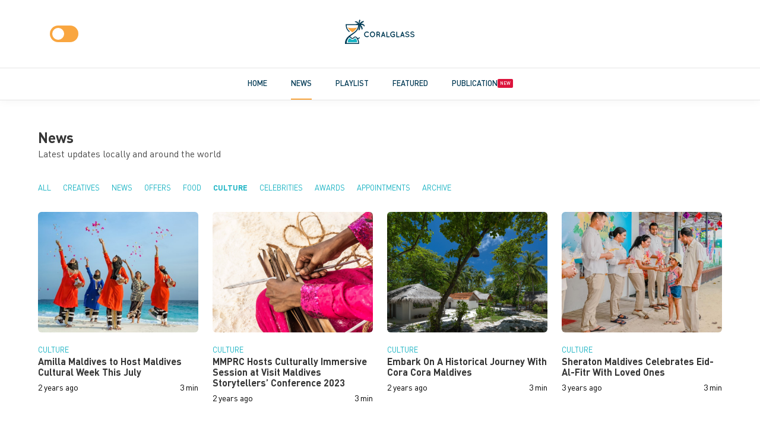

--- FILE ---
content_type: text/html; charset=UTF-8
request_url: https://coralglass.media/news?category=29
body_size: 13162
content:
<!DOCTYPE html>
<html class="has-navbar-fixed-top is-spaced is-dark-theme" lang="en">

<head>
    <meta charset="utf-8">
    <meta http-equiv="X-UA-Compatible" content="IE=edge">
    <meta name="viewport" content="width=device-width, initial-scale=1">

    <!-- CSRF Token -->
    <meta name="csrf-token" content="1POC4lQZ7VB5d56Z5YB4bxd1fTbcQ16VBjJWguEx">

    <!-- Title -->
    <title>Coral Glass - News</title>

    <!-- Styles -->
    <link href="/css/app.css?id=5fa4b74cee4f89eac13f" rel="stylesheet">
    <link rel="stylesheet" href="/css/desktop.css?id=735b770126d09ce8d445" type=text/css media="screen and (min-width: 1088px)">
    <link rel="stylesheet" href="/css/tablet.css?id=36ac0c87918891f38f7a" type=text/css
        media="only screen and (max-width: 1088px), only screen and (max-device-width: 1088px)">
    <link rel="stylesheet" href="/css/mobile.css?id=da425d0bbf156121f1e1" type=text/css
        media="only screen and (max-width: 500px), only screen and (max-device-width: 500px)">

    <!--  Essential META Tags -->
    <meta property="og:title" content="News">
    <meta property="og:description" content="">
    <meta property="og:image" content="">
    <meta property="og:image:width" content="1920" />
    <meta property="og:image:height" content="1080" />
    <meta property="og:url" content="https://coralglass.media/news">
    <meta property="og:type" content="website" />
    <meta property="fb:app_id" content="1520610594732953" />
    <meta name="twitter:card" content="summary_large_image">

    <!--  Non-Essential, But Recommended -->
    <meta property="og:site_name" content="Coral Glass">
    <meta name="twitter:image:alt" content="News">

    <!-- Favicons -->
    <link rel="apple-touch-icon" sizes="180x180" href="https://coralglass.media/favicons/apple-touch-icon.png">
    <link rel="icon" type="image/png" sizes="32x32" href="https://coralglass.media/favicons/favicon-32x32.png">
    <link rel="icon" type="image/png" sizes="16x16" href="https://coralglass.media/favicons/favicon-16x16.png">
    <link rel="manifest" href="https://coralglass.media/favicons/site.webmanifest">
    <link rel="mask-icon" href="https://coralglass.media/favicons/safari-pinned-tab.svg" color="#5bbad5">
    <meta name="msapplication-TileColor" content="#ffffff">
    <meta name="theme-color" content="#ffffff">

    
    <!-- Global site tag (gtag.js) - Google Analytics -->
<script async src="https://www.googletagmanager.com/gtag/js?id=UA-110735012-12"></script>
<script>
  window.dataLayer = window.dataLayer || [];
  function gtag(){dataLayer.push(arguments);}
  gtag('js', new Date());

  gtag('config', 'UA-110735012-12');
</script>
</head>

<body>
    <script src="//platform.instagram.com/en_US/embeds.js"></script>
    <script src="//platform.twitter.com/widgets.js"></script>
    <div id="app">
        <header class="header">
    <div class="container">
        <a href="https://coralglass.media" id="logo">
            <?xml version="1.0" encoding="UTF-8"?>
<svg class="" width="118px" height="42px" viewBox="0 0 118 42" version="1.1" xmlns="http://www.w3.org/2000/svg" xmlns:xlink="http://www.w3.org/1999/xlink">
    <!-- Generator: Sketch 55.2 (78181) - https://sketchapp.com -->
    <title>logo</title>
    <desc>Created with Sketch.</desc>
    <g id="logo" stroke="none" stroke-width="1" fill="none" fill-rule="evenodd">
        <g id="Group" transform="translate(0.000000, -1.000000)" fill-rule="nonzero">
            <path d="M12.38,15.3 C9.63,15.3 7.08,15.02 4.93,14.53 C5.28,15.39 5.72,16.18 6.24,16.91 C7.03,18.03 7.94,18.89 8.88,19.73 L12.55,22.52 C14.24,21.25 15.92,19.98 16.2,19.73 C17.14,18.89 18.05,18.02 18.84,16.91 C19.37,16.15 19.83,15.34 20.18,14.45 C17.97,14.99 15.28,15.3 12.38,15.3 Z" id="Path" fill="#F9A43F"></path>
            <path d="M18.69,33.49 C18.66,33.44 18.62,33.39 18.59,33.35 C17.92,32.42 16.59,32.32 15.78,33.15 C15.7,33.24 15.61,33.33 15.54,33.43 C15.53,33.44 15.53,33.44 15.52,33.45 C15.51,33.46 15.51,33.46 15.51,33.47 C14.74,34.47 13.71,35.03 12.6,35.03 C11.49,35.03 10.46,34.48 9.69,33.47 L9.66,33.42 C9.59,33.33 9.52,33.25 9.45,33.17 C8.74,32.42 7.54,32.4 6.82,33.14 C6.71,33.25 6.6,33.38 6.49,33.52 C5.6,34.72 4.95,36.1 4.77,37.78 C4.73,38.13 4.72,38.48 4.72,38.84 C4.71,39.11 4.93,39.34 5.2,39.34 L20.02,39.34 C20.29,39.34 20.51,39.11 20.5,38.84 C20.49,38.48 20.48,38.13 20.45,37.78 C20.26,36.09 19.6,34.7 18.69,33.49 Z" id="Path" fill="#17B3C3"></path>
            <g transform="translate(16.000000, 0.000000)" fill="#003A54" id="Path">
                <path class="change" d="M1.52,9.14 C2.53,8.53 3.68,8.14 4.87,8.01 C5.52,7.94 6.29,8.01 6.62,8.55 L7.49,10.09 L1.52,9.14 Z"></path>
                <path class="change" d="M8.18,9.19 C8.1,9 8.26,8.8 8.46,8.85 C9.24,9.04 10.27,9.63 10.73,10.07 C11.3,10.61 11.72,11.28 12.12,11.94 C12.99,13.37 13.83,14.96 13.69,16.63 C13.69,16.67 13.67,16.71 13.65,16.74 L12.98,17.85 C12.88,18.01 12.65,18.01 12.55,17.84 L11.53,16 C11.5,15.94 11.49,15.88 11.51,15.81 L11.98,14.13 L11.47,14.76 C11.37,14.89 11.17,14.88 11.07,14.75 L10.3,13.62 C10.25,13.54 10.24,13.44 10.29,13.35 L10.86,12.41 L10.21,12.98 C10.08,13.09 9.89,13.05 9.82,12.89 L8.18,9.19 Z"></path>
                <path class="change" d="M8.42,8.63 C8.37,8.45 8.45,8.25 8.63,8.17 C10.04,7.56 11.69,7.71 13.2,8.05 C13.85,8.2 14.49,8.38 15.07,8.71 C15.99,9.24 16.68,10.11 17.16,11.06 C17.2,11.14 17.21,11.22 17.19,11.31 L17,12.3 C16.94,12.61 16.55,12.72 16.33,12.49 L15.36,11.44 C15.3,11.37 15.26,11.29 15.26,11.19 L15.2,9.96 L15,10.64 C14.93,10.88 14.65,10.99 14.43,10.86 L13.32,10.2 C13.24,10.15 13.18,10.08 13.15,9.99 L12.77,8.91 L12.77,9.67 C12.77,9.89 12.58,10.07 12.36,10.06 L9.04,9.85 C8.88,9.84 8.74,9.73 8.69,9.57 L8.42,8.63 Z"></path>
                <path class="change" d="M8.7,7.69 C9.62,6.22 11.96,3.61 15.43,3.3 C15.74,3.27 15.97,3.6 15.83,3.89 L15.19,5.24 C15.15,5.32 15.08,5.39 15,5.43 L13.46,6.16 C13.28,6.25 13.06,6.19 12.95,6.02 L12.62,5.55 L12.73,6.6 C12.75,6.76 12.67,6.92 12.52,7 L10.31,8.25 C10.25,8.28 10.18,8.3 10.11,8.3 L9.05,8.3 C8.73,8.31 8.53,7.96 8.7,7.69 Z"></path>
                <path class="change" d="M8.34,9.41 C8.94,10.17 9.11,11.33 9.3,12.28 C9.35,12.56 9.39,12.83 9.42,13.11 C9.52,14.03 9.6,14.96 9.48,15.88 C9.37,16.73 8.94,17.81 8.4,18.48 C8.38,18.5 8.36,18.52 8.33,18.54 L7.27,19.19 C7.08,19.3 6.85,19.15 6.88,18.93 L7.49,14.33 C7.5,14.26 7.54,14.2 7.59,14.16 L8.46,13.51 L7.78,13.68 C7.63,13.72 7.48,13.62 7.46,13.46 L6.96,9.96 C6.94,9.84 7.01,9.73 7.12,9.68 L8.04,9.32 C8.15,9.3 8.27,9.33 8.34,9.41 Z"></path>
                <path class="change" d="M7.45,8.22 C7.07,6.59 7.02,3.2 8.34,1.21 C8.51,0.95 8.89,0.92 9.09,1.17 L10.01,2.32 C10.12,2.46 10.14,2.65 10.06,2.81 L9.83,3.28 C9.7,3.54 9.38,3.62 9.15,3.45 L8.87,3.25 L9.3,4.48 C9.33,4.56 9.33,4.65 9.31,4.73 L8.98,6.22 C8.92,6.49 8.63,6.65 8.37,6.55 L8.23,6.5 L8.67,7.02 C8.75,7.12 8.79,7.25 8.78,7.37 L8.67,8.27 C8.64,8.56 8.35,8.74 8.07,8.65 L7.75,8.55 C7.6,8.51 7.48,8.38 7.45,8.22 Z"></path>
                <path class="change" d="M0.56,4.47 C0.46,4.37 0.49,4.19 0.63,4.14 C1.08,3.95 1.57,3.87 2.05,3.86 C3.21,3.84 4.38,4.21 5.31,4.92 C6.16,5.57 7.24,7.02 7.6,8.13 C7.64,8.26 7.55,8.4 7.41,8.4 L6.13,8.4 C6.08,8.4 6.03,8.38 6,8.35 L4.58,7.11 C4.47,7.01 4.5,6.83 4.63,6.77 L5.12,6.55 L4.05,6.48 C4.03,6.48 4.01,6.47 3.99,6.47 L2.48,5.86 C2.35,5.81 2.31,5.65 2.4,5.54 L2.81,5.03 L1.82,5.51 C1.74,5.55 1.65,5.53 1.59,5.47 L0.56,4.47 Z"></path>
                <polygon points="9.4 8.28 7.53 7.66 5.95 8.28 6.78 10.53 9.1 10.06"></polygon>
            </g>
            <path class="change" d="M24.77,30.98 C24.09,30.43 23.59,31.43 23.1,31.75 C22.55,32.11 21.87,32.21 21.25,31.95 C20.66,31.71 20.33,31.22 19.92,30.76 C19.46,30.24 18.87,29.83 18.2,29.63 C17.03,29.28 15.78,29.64 14.9,30.46 C14.42,30.9 14.1,31.49 13.52,31.81 C13.01,32.09 12.41,32.15 11.86,31.94 C11.17,31.67 10.79,31.06 10.29,30.57 C9.78,30.06 9.14,29.69 8.43,29.56 C9.84,28.41 11.34,27.35 12.8,26.26 C14.19,25.21 15.59,24.18 16.97,23.11 C19.77,20.93 22.15,18.02 23.17,14.58 C23.5,13.47 23.68,12.33 23.73,11.18 C23.76,10.39 23.77,9.6 23.8,8.82 C23.05,8.82 22.31,8.82 21.56,8.82 C19.77,8.82 17.98,8.82 16.19,8.82 C14.02,8.82 11.86,8.82 9.69,8.82 C7.82,8.82 5.94,8.82 4.07,8.82 C3.46,8.82 2.84,8.82 2.23,8.82 C2.04,8.82 1.84,8.82 1.65,8.82 C1.58,8.82 1.32,8.82 1.31,8.82 C1.34,9.58 1.35,10.33 1.37,11.09 C1.41,12.27 1.6,13.45 1.92,14.59 C2.5,16.6 3.52,18.46 4.96,19.97 C5.47,20.51 6.01,21.02 6.55,21.52 C6.78,21.73 7.06,21.87 7.39,21.77 C7.83,21.63 8.05,21.11 7.83,20.7 C7.74,20.52 7.55,20.39 7.41,20.25 C7.14,20 6.88,19.75 6.62,19.5 C5.98,18.87 5.38,18.22 4.88,17.47 C3.46,15.33 2.91,12.89 2.86,10.35 C3.5,10.35 4.14,10.35 4.78,10.35 C6.32,10.35 7.86,10.35 9.39,10.35 C11.26,10.35 13.13,10.35 15,10.35 C16.61,10.35 18.22,10.35 19.83,10.35 C20.36,10.35 20.89,10.35 21.42,10.35 C21.59,10.35 21.76,10.35 21.92,10.35 C21.98,10.35 22.13,10.32 22.18,10.35 C22.19,10.35 22.21,10.35 22.21,10.35 C22.09,12.54 21.62,14.63 20.54,16.56 C19.51,18.42 18.07,19.95 16.46,21.32 C15.02,22.54 13.4,23.57 11.85,24.66 C11.17,25.14 10.48,25.62 9.8,26.1 C8.24,27.19 6.65,28.23 5.25,29.52 C2.15,32.39 0.05,36.32 0.01,40.61 C0.01,40.99 0.01,41.38 0.01,41.76 C0.01,41.8 0.01,42.06 0.01,42.06 C0.01,42.06 0.22,42.06 0.27,42.06 C0.46,42.06 0.65,42.06 0.84,42.06 C1.42,42.06 1.99,42.06 2.57,42.06 C3.68,42.06 4.8,42.06 5.91,42.06 C8.04,42.06 10.17,42.06 12.3,42.06 C14.54,42.06 16.79,42.06 19.03,42.06 C20.46,42.06 21.9,42.06 23.33,42.06 C23.43,42.06 23.75,42.06 23.75,42.06 C23.75,42.06 23.75,41.64 23.75,41.49 C23.75,40.76 23.76,40.02 23.71,39.29 C23.63,38.27 23.44,37.27 23.14,36.3 C22.85,35.36 22.45,34.44 21.97,33.58 C22.72,33.59 23.45,33.33 24.05,32.88 C24.54,32.48 25.52,31.6 24.77,30.98 Z M22.22,40.52 C20.52,40.52 18.82,40.52 17.12,40.52 C14,40.52 10.88,40.52 7.76,40.52 C6.57,40.52 5.38,40.52 4.19,40.52 C3.85,40.52 3.52,40.52 3.18,40.52 C3.1,40.52 2.99,40.54 2.92,40.52 C2.9,40.52 2.87,40.53 2.86,40.52 C2.81,40.49 2.85,40.23 2.85,40.16 C2.9,37.31 3.96,34.6 5.7,32.36 C6.1,31.84 6.52,31.31 7.16,31.07 C7.75,30.85 8.39,30.95 8.92,31.28 C9.45,31.62 9.75,32.17 10.2,32.59 C10.64,32.99 11.17,33.3 11.76,33.45 C12.95,33.75 14.16,33.33 15.02,32.48 C15.46,32.05 15.75,31.52 16.3,31.21 C16.85,30.9 17.51,30.86 18.09,31.12 C18.74,31.42 19.18,32.08 19.6,32.64 C20.02,33.21 20.4,33.81 20.74,34.44 C21.4,35.68 21.86,37.02 22.08,38.4 C22.18,39.12 22.23,39.82 22.22,40.52 Z" id="Shape" fill="#003A54"></path>
        </g>
        <g id="Group" transform="translate(32.000000, 20.000000)" fill="#003A54" fill-rule="nonzero">
            <path class="change" d="M0.178490566,4.86666667 C0.194716981,2.23333333 2.33660377,0.1 4.93283019,0.0833333333 C6.06867925,0.0833333333 7.10716981,0.466666667 7.91849057,1.11666667 C8.22679245,1.38333333 8.2754717,1.85 8.04830189,2.18333333 C7.78867925,2.51666667 7.31811321,2.56666667 7.00981132,2.33333333 C6.44188679,1.85 5.72792453,1.6 4.93283019,1.6 C4.04037736,1.6 3.21283019,1.96666667 2.59622642,2.55 C2.01207547,3.16666667 1.65509434,3.96666667 1.65509434,4.86666667 C1.65509434,5.76666667 2.01207547,6.6 2.59622642,7.18333333 C3.19660377,7.76666667 4.04037736,8.13333333 4.93283019,8.13333333 C5.72792453,8.13333333 6.44188679,7.88333333 7.00981132,7.4 C7.30188679,7.16666667 7.78867925,7.23333333 8.04830189,7.55 C8.2754717,7.88333333 8.22679245,8.36666667 7.91849057,8.61666667 C7.10716981,9.26666667 6.06867925,9.65 4.93283019,9.65 C2.33660377,9.65 0.194716981,7.51666667 0.178490566,4.86666667 Z" id="Path"></path>
            <path class="change" d="M17.4596226,1.5 C18.254717,2.38333333 18.7739623,3.55 18.7739623,4.86666667 C18.7739623,6.18333333 18.2709434,7.36666667 17.4596226,8.23333333 C16.6969811,9.1 15.5611321,9.65 14.3603774,9.65 C13.1109434,9.65 11.9750943,9.08333333 11.18,8.23333333 C10.3849057,7.36666667 9.89811321,6.18333333 9.89811321,4.86666667 C9.89811321,3.55 10.3849057,2.38333333 11.18,1.5 C11.9750943,0.616666667 13.1109434,0.0833333333 14.3603774,0.0833333333 C15.5449057,0.0833333333 16.6969811,0.616666667 17.4596226,1.5 Z M17.2811321,4.86666667 C17.2811321,3.96666667 16.9241509,3.11666667 16.4049057,2.53333333 C15.8532075,1.93333333 15.1392453,1.58333333 14.3603774,1.58333333 C13.5328302,1.58333333 12.8026415,1.93333333 12.2671698,2.53333333 C11.7154717,3.11666667 11.3909434,3.95 11.3909434,4.86666667 C11.3909434,5.76666667 11.7316981,6.61666667 12.2671698,7.18333333 C12.8188679,7.78333333 13.5328302,8.13333333 14.3603774,8.13333333 C15.1392453,8.13333333 15.869434,7.76666667 16.4049057,7.18333333 C16.9403774,6.61666667 17.2811321,5.76666667 17.2811321,4.86666667 Z" id="Shape"></path>
            <path class="change" d="M27.3090566,8.55 C27.4388679,8.93333333 27.2279245,9.35 26.854717,9.48333333 C26.8060377,9.5 26.6924528,9.51666667 26.5626415,9.51666667 C26.5626415,9.51666667 26.5626415,9.51666667 26.5464151,9.51666667 C26.4166038,9.51666667 26.2218868,9.48333333 26.0433962,9.36666667 C25.8811321,9.26666667 25.7350943,9.08333333 25.6215094,8.9 C25.4430189,8.51666667 25.3456604,8.03333333 25.3456604,7.3 C25.329434,7.05 25.2807547,6.86666667 25.1833962,6.73333333 C25.1022642,6.58333333 24.9562264,6.45 24.7939623,6.35 C24.5181132,6.16666667 24.1773585,6.05 24.0637736,6.03333333 L22.5384906,6.03333333 L22.5384906,8.91666667 C22.5384906,9.31666667 22.2139623,9.65 21.8083019,9.65 C21.4026415,9.65 21.0943396,9.31666667 21.0943396,8.91666667 L21.0943396,1.06666667 C21.0943396,0.65 21.4026415,0.333333333 21.8083019,0.333333333 C21.8083019,0.333333333 21.8083019,0.333333333 21.8245283,0.333333333 L24.1286792,0.333333333 C25.6701887,0.333333333 26.9033962,1.61666667 26.9033962,3.2 C26.9033962,4.08333333 26.5139623,4.85 25.8973585,5.38333333 C26.0596226,5.51666667 26.2218868,5.68333333 26.3516981,5.88333333 C26.6113208,6.26666667 26.7735849,6.76666667 26.7735849,7.31666667 C26.7573585,7.71666667 26.8060377,7.96666667 26.8222642,8.1 C27.0656604,8.16666667 27.2279245,8.33333333 27.3090566,8.55 Z M25.4916981,3.2 C25.4916981,2.43333333 24.8913208,1.81666667 24.1611321,1.81666667 L22.5709434,1.81666667 L22.5709434,4.55 L24.1611321,4.55 C24.9075472,4.56666667 25.4916981,3.95 25.4916981,3.2 Z" id="Shape"></path>
            <path class="change" d="M34.0267925,7.46666667 L30.8788679,7.46666667 L30.2460377,9.2 C30.1324528,9.5 29.8566038,9.66666667 29.5807547,9.66666667 C29.4833962,9.66666667 29.4184906,9.65 29.3373585,9.63333333 C28.9641509,9.48333333 28.7856604,9.06666667 28.9154717,8.68333333 L31.7713208,0.85 C31.8849057,0.55 32.1769811,0.366666667 32.4528302,0.383333333 C32.7449057,0.366666667 33.0207547,0.55 33.1343396,0.85 L35.9901887,8.68333333 C36.12,9.06666667 35.9415094,9.5 35.5683019,9.63333333 C35.5033962,9.66666667 35.4060377,9.66666667 35.3249057,9.66666667 C35.0328302,9.66666667 34.7732075,9.5 34.6596226,9.2 L34.0267925,7.46666667 Z M33.5075472,6 L32.4528302,3.13333333 L31.3981132,6 L33.5075472,6 Z" id="Shape"></path>
            <path class="change" d="M37.7750943,8.91666667 L37.7750943,1.06666667 C37.7750943,0.666666667 38.0833962,0.333333333 38.4890566,0.333333333 C38.894717,0.333333333 39.2192453,0.666666667 39.2192453,1.06666667 L39.2192453,8.16666667 L42.7241509,8.16666667 C43.0973585,8.16666667 43.4381132,8.5 43.4381132,8.91666667 C43.4381132,9.31666667 43.0973585,9.65 42.7241509,9.65 L38.5215094,9.65 C38.4890566,9.65 38.4890566,9.65 38.4890566,9.65 C38.4728302,9.65 38.4728302,9.65 38.4728302,9.65 C38.0833962,9.65 37.7750943,9.31666667 37.7750943,8.91666667 Z" id="Path"></path>
            <path class="change" d="M44.1520755,4.88333333 C44.1520755,2.21666667 46.2939623,0.0833333333 48.9226415,0.0833333333 C50.0260377,0.0833333333 51.0645283,0.466666667 51.8758491,1.11666667 C52.2166038,1.36666667 52.265283,1.86666667 52.0218868,2.2 C51.7784906,2.51666667 51.2916981,2.58333333 50.9671698,2.31666667 C50.4154717,1.88333333 49.7015094,1.6 48.9226415,1.6 C47.9977358,1.6 47.1701887,1.96666667 46.5860377,2.56666667 C45.969434,3.16666667 45.6124528,3.98333333 45.6124528,4.88333333 C45.6124528,5.76666667 45.969434,6.56666667 46.5860377,7.16666667 C47.1701887,7.78333333 47.9815094,8.13333333 48.9226415,8.13333333 C49.5716981,8.13333333 50.1720755,7.93333333 50.6913208,7.63333333 L50.6913208,5.81666667 L48.8415094,5.81666667 C48.4358491,5.81666667 48.1113208,5.46666667 48.1113208,5.06666667 C48.1113208,4.63333333 48.4520755,4.31666667 48.8415094,4.31666667 L51.3890566,4.31666667 C51.405283,4.31666667 51.405283,4.31666667 51.405283,4.31666667 C51.4215094,4.31666667 51.4215094,4.31666667 51.4215094,4.31666667 C51.8433962,4.31666667 52.1679245,4.63333333 52.1679245,5.06666667 L52.1679245,8 C52.1679245,8.1 52.1354717,8.15 52.1354717,8.23333333 C52.1192453,8.26666667 52.1192453,8.26666667 52.1030189,8.3 L52.1030189,8.31666667 C52.070566,8.43333333 51.989434,8.55 51.8596226,8.63333333 C51.0483019,9.28333333 50.0260377,9.66666667 48.9226415,9.66666667 C46.2939623,9.65 44.1520755,7.53333333 44.1520755,4.88333333 Z" id="Path"></path>
            <path class="change" d="M54.4396226,8.91666667 L54.4396226,1.06666667 C54.4396226,0.666666667 54.7479245,0.333333333 55.1535849,0.333333333 C55.5592453,0.333333333 55.8837736,0.666666667 55.8837736,1.06666667 L55.8837736,8.16666667 L59.3886792,8.16666667 C59.7618868,8.16666667 60.1026415,8.5 60.1026415,8.91666667 C60.1026415,9.31666667 59.7618868,9.65 59.3886792,9.65 L55.1860377,9.65 C55.1535849,9.65 55.1535849,9.65 55.1535849,9.65 C55.1373585,9.65 55.1373585,9.65 55.1373585,9.65 C54.7479245,9.65 54.4396226,9.31666667 54.4396226,8.91666667 Z" id="Path"></path>
            <path class="change" d="M66.3498113,7.46666667 L63.2018868,7.46666667 L62.5690566,9.2 C62.4554717,9.5 62.1796226,9.66666667 61.9037736,9.66666667 C61.8064151,9.66666667 61.7415094,9.65 61.6603774,9.63333333 C61.2871698,9.48333333 61.1086792,9.06666667 61.2384906,8.68333333 L64.0943396,0.85 C64.2079245,0.55 64.5,0.366666667 64.7758491,0.383333333 C65.0679245,0.366666667 65.3437736,0.55 65.4573585,0.85 L68.3132075,8.68333333 C68.4430189,9.06666667 68.2645283,9.5 67.8913208,9.63333333 C67.8264151,9.66666667 67.7290566,9.66666667 67.6479245,9.66666667 C67.3558491,9.66666667 67.0962264,9.5 66.9826415,9.2 L66.3498113,7.46666667 Z M65.830566,6 L64.7758491,3.13333333 L63.7211321,6 L65.830566,6 Z" id="Shape"></path>
            <path class="change" d="M69.5950943,7.33333333 C69.8222642,7.03333333 70.2603774,7 70.5362264,7.23333333 C71.1041509,7.71666667 72.0939623,8.26666667 73.0026415,8.25 C73.6516981,8.25 74.2358491,8.05 74.625283,7.75 C75.014717,7.45 75.1769811,7.11666667 75.1769811,6.8 C75.1769811,6.63333333 75.1445283,6.5 75.0633962,6.36666667 C74.9822642,6.23333333 74.8686792,6.1 74.6739623,5.96666667 C74.3007547,5.71666667 73.6679245,5.48333333 72.905283,5.33333333 L72.8728302,5.33333333 C72.2562264,5.21666667 71.6883019,5.05 71.2015094,4.81666667 C70.714717,4.58333333 70.2766038,4.25 70.0007547,3.78333333 C69.8060377,3.46666667 69.7086792,3.1 69.7086792,2.7 C69.7086792,1.9 70.1467925,1.21666667 70.7471698,0.75 C71.3637736,0.3 72.1426415,0.05 72.9864151,0.05 C74.2358491,0.05 75.1445283,0.666666667 75.8098113,1.11666667 C76.1018868,1.33333333 76.1992453,1.75 75.9883019,2.06666667 C75.7935849,2.38333333 75.3879245,2.48333333 75.0633962,2.26666667 C74.3981132,1.81666667 73.765283,1.41666667 72.9864151,1.41666667 C72.4022642,1.41666667 71.8830189,1.6 71.5422642,1.86666667 C71.185283,2.13333333 71.0554717,2.43333333 71.0554717,2.7 C71.0554717,2.86666667 71.0879245,2.96666667 71.1528302,3.06666667 C71.2177358,3.16666667 71.3313208,3.3 71.5098113,3.41666667 C71.850566,3.65 72.434717,3.86666667 73.1324528,4 L73.1649057,4 C73.8301887,4.13333333 74.430566,4.3 74.9498113,4.56666667 C75.485283,4.83333333 75.9396226,5.18333333 76.2479245,5.66666667 C76.4426415,5.98333333 76.5562264,6.38333333 76.5562264,6.8 C76.5562264,7.65 76.0856604,8.38333333 75.4366038,8.86666667 C74.8037736,9.35 73.96,9.61666667 73.0350943,9.61666667 C71.6396226,9.6 70.4550943,8.88333333 69.7249057,8.28333333 C69.4166038,8.06666667 69.3679245,7.63333333 69.5950943,7.33333333 Z" id="Path"></path>
            <path class="change" d="M78.0977358,7.33333333 C78.3249057,7.03333333 78.7630189,7 79.0388679,7.23333333 C79.6067925,7.71666667 80.5966038,8.26666667 81.505283,8.25 C82.1543396,8.25 82.7384906,8.05 83.1279245,7.75 C83.5173585,7.45 83.6796226,7.11666667 83.6796226,6.8 C83.6796226,6.63333333 83.6471698,6.5 83.5660377,6.36666667 C83.4849057,6.23333333 83.3713208,6.1 83.1766038,5.96666667 C82.8033962,5.71666667 82.170566,5.48333333 81.4079245,5.33333333 L81.3754717,5.33333333 C80.7588679,5.21666667 80.1909434,5.05 79.7041509,4.81666667 C79.2173585,4.58333333 78.7792453,4.25 78.5033962,3.78333333 C78.3086792,3.46666667 78.2113208,3.1 78.2113208,2.7 C78.2113208,1.9 78.649434,1.21666667 79.2498113,0.75 C79.8664151,0.3 80.645283,0.05 81.4890566,0.05 C82.7384906,0.05 83.6471698,0.666666667 84.3124528,1.11666667 C84.6045283,1.33333333 84.7018868,1.75 84.4909434,2.06666667 C84.2962264,2.38333333 83.8743396,2.48333333 83.5660377,2.26666667 C82.9007547,1.81666667 82.2679245,1.41666667 81.4890566,1.41666667 C80.9049057,1.41666667 80.3856604,1.6 80.0449057,1.86666667 C79.6879245,2.13333333 79.5581132,2.43333333 79.5581132,2.7 C79.5581132,2.86666667 79.590566,2.96666667 79.6554717,3.06666667 C79.7203774,3.16666667 79.8339623,3.3 80.0124528,3.41666667 C80.3532075,3.65 80.9373585,3.86666667 81.6350943,4 L81.6675472,4 C82.3328302,4.13333333 82.9332075,4.3 83.4524528,4.56666667 C83.9879245,4.83333333 84.4422642,5.18333333 84.750566,5.66666667 C84.945283,5.98333333 85.0588679,6.38333333 85.0588679,6.8 C85.0588679,7.65 84.5883019,8.38333333 83.9392453,8.86666667 C83.3064151,9.35 82.4626415,9.61666667 81.5377358,9.61666667 C80.1422642,9.6 78.9577358,8.88333333 78.2275472,8.28333333 C77.9192453,8.06666667 77.8867925,7.63333333 78.0977358,7.33333333 Z" id="Path"></path>
        </g>
    </g>
</svg>        </a>
        <div class="theme-switch-wrapper">
            <label class="theme-switch" for="checkbox">
                <input type="checkbox" id="checkbox" />
                <div class="slider round"></div>
            </label>
        </div>
    </div>
    <div class="nav">
        <div class="container">
            <ul>
                <li>
                    <a href="https://coralglass.media" class="main-nav " data-nav="">Home</a>
                </li>
                <li>
                    <a href="https://coralglass.media/news" class="main-nav is-active" data-nav="news">News</a>
                </li>
                <li>
                    <a href="https://coralglass.media/videos" class="main-nav " data-nav="videos">Playlist</a>
                </li>
                <li>
                    <a href="https://coralglass.media/articles" class="main-nav " data-nav="articles">Featured</a>
                </li>
                <li>
                    <a href="https://coralglass.media/publications" class="main-nav " data-nav="publications">
                        <span>Publication</span>
                        <span class="note">New</span>
                    </a>
                </li>
                            </ul>
        </div>
    </div>
</header>

        <div id="barba-wrapper" class="facade">
            <div class="barba-container">
                <section class="section">
    <div class="container">
        <div class="columns">
            <div class="column">
                <h1 class="title is-4">News</h1>
                <h2 class="subtitle is-6">Latest updates locally and around the world</h2>
                <nav id="filters" class="filter">
                    <ul>
                        <li>
                            <a data-filter="*" class="" href="https://coralglass.media/news">All</a>
                        </li>
                                                <li>
                            <a data-filter=".creatives" class="" href="https://coralglass.media/news?category=27" >Creatives</a>
                        </li>
                                                <li>
                            <a data-filter=".news" class="" href="https://coralglass.media/news?category=30" >News</a>
                        </li>
                                                <li>
                            <a data-filter=".offers" class="" href="https://coralglass.media/news?category=24" >Offers</a>
                        </li>
                                                <li>
                            <a data-filter=".food" class="" href="https://coralglass.media/news?category=19" >Food</a>
                        </li>
                                                <li>
                            <a data-filter=".culture" class="is-active" href="https://coralglass.media/news?category=29" >Culture</a>
                        </li>
                                                <li>
                            <a data-filter=".celebrities" class="" href="https://coralglass.media/news?category=31" >Celebrities</a>
                        </li>
                                                <li>
                            <a data-filter=".awards" class="" href="https://coralglass.media/news?category=28" >Awards</a>
                        </li>
                                                <li>
                            <a data-filter=".appointments" class="" href="https://coralglass.media/news?category=26" >Appointments</a>
                        </li>
                                                <li>
                            <a data-filter=".archive" class="" href="https://coralglass.media/news?category=25" >Archive</a>
                        </li>
                                            </ul>
                </nav>
                <div class="columns is-multiline is-mobile grid">
                                        <a href="https://coralglass.media/news/amilla-maldives-to-host-maldives-cultural-week-this-july"
                        class="news element-item column is-3-desktop is-4-tablet is-6-mobile culture">
                        <span class="image is-4by3">
                            <img src="https://coralglass.sfo2.digitaloceanspaces.com/news/cover/e4s6JQ6aXuSIbLOKzTuKUeCk4Y1lTiGacbXPdsD0.png">
                        </span>
                        <span class="caption">
                            <span class="category">Culture</span>
                            <h2 class="title is-6">Amilla Maldives to Host Maldives Cultural Week This July</h2>
                            <span class="level is-mobile">
                                <span class="level-left">
                                    <small>2 years ago</small>
                                </span>
                                <span class="level-right">
                                    <small>3 min</small>
                                </span>
                            </span>
                        </span>
                    </a>
                                        <a href="https://coralglass.media/news/mmprc-hosts-culturally-immersive-session-at-visit-maldives-storytellers-conference-2023"
                        class="news element-item column is-3-desktop is-4-tablet is-6-mobile culture">
                        <span class="image is-4by3">
                            <img src="https://coralglass.sfo2.digitaloceanspaces.com/news/cover/YmSEH9la39OM7oyfInNuK0kK9d5QEUb2ippIPZvy.png">
                        </span>
                        <span class="caption">
                            <span class="category">Culture</span>
                            <h2 class="title is-6">MMPRC Hosts Culturally Immersive Session at Visit Maldives Storytellers’ Conference 2023</h2>
                            <span class="level is-mobile">
                                <span class="level-left">
                                    <small>2 years ago</small>
                                </span>
                                <span class="level-right">
                                    <small>3 min</small>
                                </span>
                            </span>
                        </span>
                    </a>
                                        <a href="https://coralglass.media/news/embark-on-a-historical-journey-with-cora-cora-maldives"
                        class="news element-item column is-3-desktop is-4-tablet is-6-mobile culture">
                        <span class="image is-4by3">
                            <img src="https://coralglass.sfo2.digitaloceanspaces.com/news/cover/uCi5MOQvzIq6OxZOL4FhYYz27Iu3HZdo4jcY6Vlm.png">
                        </span>
                        <span class="caption">
                            <span class="category">Culture</span>
                            <h2 class="title is-6">Embark On A Historical Journey With Cora Cora Maldives</h2>
                            <span class="level is-mobile">
                                <span class="level-left">
                                    <small>2 years ago</small>
                                </span>
                                <span class="level-right">
                                    <small>3 min</small>
                                </span>
                            </span>
                        </span>
                    </a>
                                        <a href="https://coralglass.media/news/sheraton-maldives-celebrates-eid-al-fitr-with-loved-ones"
                        class="news element-item column is-3-desktop is-4-tablet is-6-mobile culture">
                        <span class="image is-4by3">
                            <img src="https://coralglass.sfo2.digitaloceanspaces.com/news/cover/soD8SwzIzgOQmhPqSG33L4JEWsFIh63iwZd7VCQa.png">
                        </span>
                        <span class="caption">
                            <span class="category">Culture</span>
                            <h2 class="title is-6">Sheraton Maldives Celebrates Eid-Al-Fitr With Loved Ones</h2>
                            <span class="level is-mobile">
                                <span class="level-left">
                                    <small>3 years ago</small>
                                </span>
                                <span class="level-right">
                                    <small>3 min</small>
                                </span>
                            </span>
                        </span>
                    </a>
                                        <a href="https://coralglass.media/news/lhmadivaru-airport-graced-by-their-first-flight-by-maldivian"
                        class="news element-item column is-3-desktop is-4-tablet is-6-mobile culture">
                        <span class="image is-4by3">
                            <img src="https://coralglass.sfo2.digitaloceanspaces.com/news/cover/2ez5k0RiJCAm58OgP2ppEztHzuCxMlvSidgzT9u0.png">
                        </span>
                        <span class="caption">
                            <span class="category">Culture</span>
                            <h2 class="title is-6">Lh.Madivaru Airport Graced By Their First Flight By Maldivian</h2>
                            <span class="level is-mobile">
                                <span class="level-left">
                                    <small>4 years ago</small>
                                </span>
                                <span class="level-right">
                                    <small>3 min</small>
                                </span>
                            </span>
                        </span>
                    </a>
                                        <a href="https://coralglass.media/news/amilla-maldives-invites-dr-naila-for-the-visiting-artists-program"
                        class="news element-item column is-3-desktop is-4-tablet is-6-mobile culture">
                        <span class="image is-4by3">
                            <img src="https://coralglass.sfo2.digitaloceanspaces.com/news/cover/UpxWosJ4o1Aq4V9HKkmqLKf9hRIW1q39JJZp0Cqy.png">
                        </span>
                        <span class="caption">
                            <span class="category">Culture</span>
                            <h2 class="title is-6">Amilla Maldives invites Dr. Naila for the Visiting Artists Program</h2>
                            <span class="level is-mobile">
                                <span class="level-left">
                                    <small>4 years ago</small>
                                </span>
                                <span class="level-right">
                                    <small>4 min</small>
                                </span>
                            </span>
                        </span>
                    </a>
                                        <a href="https://coralglass.media/news/see-the-maldivian-cultural-craftsmanship-first-hand-with-kihaa-maldives"
                        class="news element-item column is-3-desktop is-4-tablet is-6-mobile culture">
                        <span class="image is-4by3">
                            <img src="https://coralglass.sfo2.digitaloceanspaces.com/news/cover/CtP9dUfcks27ryAv6dokR8UmUyRRDUdP8oRWuHQJ.png">
                        </span>
                        <span class="caption">
                            <span class="category">Culture</span>
                            <h2 class="title is-6">See The Maldivian Cultural Craftsmanship First-Hand With Kihaa Maldives</h2>
                            <span class="level is-mobile">
                                <span class="level-left">
                                    <small>4 years ago</small>
                                </span>
                                <span class="level-right">
                                    <small>3 min</small>
                                </span>
                            </span>
                        </span>
                    </a>
                                        <a href="https://coralglass.media/news/gday-mate-thinking-of-maldives-yet"
                        class="news element-item column is-3-desktop is-4-tablet is-6-mobile culture">
                        <span class="image is-4by3">
                            <img src="https://coralglass.sfo2.digitaloceanspaces.com/news/cover/mMDmlJx0jNUHnA00DsUVE8uMM245dHPinIQIP3Si.png">
                        </span>
                        <span class="caption">
                            <span class="category">Culture</span>
                            <h2 class="title is-6">G’Day, Mate! Thinking of Maldives yet?</h2>
                            <span class="level is-mobile">
                                <span class="level-left">
                                    <small>4 years ago</small>
                                </span>
                                <span class="level-right">
                                    <small>4 min</small>
                                </span>
                            </span>
                        </span>
                    </a>
                                        <a href="https://coralglass.media/news/feel-raajje-vibes-when-grooving-to-authentic-maldivian-tunes-in-thaara-jehun"
                        class="news element-item column is-3-desktop is-4-tablet is-6-mobile culture">
                        <span class="image is-4by3">
                            <img src="https://coralglass.sfo2.digitaloceanspaces.com/news/cover/1nkNGQAT6BynG5JxjEpGHVS41cRL9BXBiLgr6pO0.png">
                        </span>
                        <span class="caption">
                            <span class="category">Culture</span>
                            <h2 class="title is-6">Feel Raajje Vibes When Grooving to Authentic Maldivian Tunes in Thaara Jehun</h2>
                            <span class="level is-mobile">
                                <span class="level-left">
                                    <small>5 years ago</small>
                                </span>
                                <span class="level-right">
                                    <small>4 min</small>
                                </span>
                            </span>
                        </span>
                    </a>
                                        <a href="https://coralglass.media/news/mother-natures-best-art-a-surfers-nirvana-gaafu-dhaal-vaadhoo"
                        class="news element-item column is-3-desktop is-4-tablet is-6-mobile culture">
                        <span class="image is-4by3">
                            <img src="https://coralglass.sfo2.digitaloceanspaces.com/news/cover/GU3g3vtGVnUJhz1tjZvDfKw9S73W4ubrsynmKPaP.png">
                        </span>
                        <span class="caption">
                            <span class="category">Culture</span>
                            <h2 class="title is-6">Mother Nature’s Best Art, A Surfer’s Nirvana: Gaafu Dhaal Vaadhoo</h2>
                            <span class="level is-mobile">
                                <span class="level-left">
                                    <small>5 years ago</small>
                                </span>
                                <span class="level-right">
                                    <small>5 min</small>
                                </span>
                            </span>
                        </span>
                    </a>
                                        <a href="https://coralglass.media/news/a-historical-journey-to-faafu-atolls-largest-island"
                        class="news element-item column is-3-desktop is-4-tablet is-6-mobile culture">
                        <span class="image is-4by3">
                            <img src="https://coralglass.sfo2.digitaloceanspaces.com/news/cover/ITii6puYIN69wZtXic1gqk58PeVUlnx3olXh7Hsr.png">
                        </span>
                        <span class="caption">
                            <span class="category">Culture</span>
                            <h2 class="title is-6">A Historical Journey to Faafu Atoll’s Largest Island</h2>
                            <span class="level is-mobile">
                                <span class="level-left">
                                    <small>5 years ago</small>
                                </span>
                                <span class="level-right">
                                    <small>5 min</small>
                                </span>
                            </span>
                        </span>
                    </a>
                                        <a href="https://coralglass.media/news/we-bet-simply-looking-at-this-dish-makes-you-drool"
                        class="news element-item column is-3-desktop is-4-tablet is-6-mobile culture">
                        <span class="image is-4by3">
                            <img src="https://coralglass.sfo2.digitaloceanspaces.com/news/cover/lT7P3HP9JTvjoz01z9kEkA6G0nv1iMyDT8S8ll9f.png">
                        </span>
                        <span class="caption">
                            <span class="category">Culture</span>
                            <h2 class="title is-6">Ditch Those Boring Snacks &amp; Try This Fun, Mouth-watering Maldivian Platter</h2>
                            <span class="level is-mobile">
                                <span class="level-left">
                                    <small>5 years ago</small>
                                </span>
                                <span class="level-right">
                                    <small>4 min</small>
                                </span>
                            </span>
                        </span>
                    </a>
                                        <a href="https://coralglass.media/news/next-up-an-island-where-the-sharks-dance-waves-party-natural-beauty-remains-untouched"
                        class="news element-item column is-3-desktop is-4-tablet is-6-mobile culture">
                        <span class="image is-4by3">
                            <img src="https://coralglass.sfo2.digitaloceanspaces.com/news/cover/AnSGX5iNJQ5rLe8guNmGTMHdK9ZcAlckdhl8lgRj.png">
                        </span>
                        <span class="caption">
                            <span class="category">Culture</span>
                            <h2 class="title is-6">Next Up, An Island Where the Sharks Dance, Waves Party &amp; Natural Beauty Remains Untouched</h2>
                            <span class="level is-mobile">
                                <span class="level-left">
                                    <small>5 years ago</small>
                                </span>
                                <span class="level-right">
                                    <small>6 min</small>
                                </span>
                            </span>
                        </span>
                    </a>
                                        <a href="https://coralglass.media/news/the-crescent-in-maldives-perched-on-the-azure-waters-of-haa-dhaal-atoll"
                        class="news element-item column is-3-desktop is-4-tablet is-6-mobile culture">
                        <span class="image is-4by3">
                            <img src="https://coralglass.sfo2.digitaloceanspaces.com/news/cover/z0PZohT7JpJEn4QqwUPOh3DGHqmFpAA557ZkjgoB.png">
                        </span>
                        <span class="caption">
                            <span class="category">Culture</span>
                            <h2 class="title is-6">The Crescent in Maldives, Perched on the Azure Waters of Haa Dhaal Atoll</h2>
                            <span class="level is-mobile">
                                <span class="level-left">
                                    <small>5 years ago</small>
                                </span>
                                <span class="level-right">
                                    <small>4 min</small>
                                </span>
                            </span>
                        </span>
                    </a>
                                        <a href="https://coralglass.media/news/how-16-years-ago-a-tsunami-taught-us-the-value-of-our-beautiful-mangroves"
                        class="news element-item column is-3-desktop is-4-tablet is-6-mobile culture">
                        <span class="image is-4by3">
                            <img src="https://coralglass.sfo2.digitaloceanspaces.com/news/cover/W6wfAqSzCPkxpVr47Me03Mu3cuowz2RpJs9sUsv3.png">
                        </span>
                        <span class="caption">
                            <span class="category">Culture</span>
                            <h2 class="title is-6">How 16 Years Ago, A Tsunami Taught Us the Value of Our Beautiful Mangroves</h2>
                            <span class="level is-mobile">
                                <span class="level-left">
                                    <small>5 years ago</small>
                                </span>
                                <span class="level-right">
                                    <small>3 min</small>
                                </span>
                            </span>
                        </span>
                    </a>
                                        <a href="https://coralglass.media/news/this-beautiful-traditional-craft-in-maldives-never-fails-to-palm-you-down"
                        class="news element-item column is-3-desktop is-4-tablet is-6-mobile culture">
                        <span class="image is-4by3">
                            <img src="https://coralglass.sfo2.digitaloceanspaces.com/news/cover/AOokEjZcJYA4yEl0sBmnixyMiKBXQ2MCrFSusF4B.png">
                        </span>
                        <span class="caption">
                            <span class="category">Culture</span>
                            <h2 class="title is-6">This Beautiful Traditional Craft in Maldives Never Fails to Palm You Down</h2>
                            <span class="level is-mobile">
                                <span class="level-left">
                                    <small>5 years ago</small>
                                </span>
                                <span class="level-right">
                                    <small>3 min</small>
                                </span>
                            </span>
                        </span>
                    </a>
                                        <a href="https://coralglass.media/news/the-poetry-of-nature-lies-at-the-corner-of-noonu-atoll"
                        class="news element-item column is-3-desktop is-4-tablet is-6-mobile culture">
                        <span class="image is-4by3">
                            <img src="https://coralglass.sfo2.digitaloceanspaces.com/news/cover/2CycLJGoKtlVHsuG2xmtSAdFcjvWGDqWsz24QKn0.png">
                        </span>
                        <span class="caption">
                            <span class="category">Culture</span>
                            <h2 class="title is-6">The Poetry of Nature, Lies at the Corner of Noonu Atoll</h2>
                            <span class="level is-mobile">
                                <span class="level-left">
                                    <small>5 years ago</small>
                                </span>
                                <span class="level-right">
                                    <small>3 min</small>
                                </span>
                            </span>
                        </span>
                    </a>
                                        <a href="https://coralglass.media/news/the-monaco-of-maldives"
                        class="news element-item column is-3-desktop is-4-tablet is-6-mobile culture">
                        <span class="image is-4by3">
                            <img src="https://coralglass.sfo2.digitaloceanspaces.com/news/cover/Zzjxqu8y9afL5QX8JPGsiACBCFsRLIZmSty5u277.png">
                        </span>
                        <span class="caption">
                            <span class="category">Culture</span>
                            <h2 class="title is-6">The Monaco of Maldives</h2>
                            <span class="level is-mobile">
                                <span class="level-left">
                                    <small>5 years ago</small>
                                </span>
                                <span class="level-right">
                                    <small>3 min</small>
                                </span>
                            </span>
                        </span>
                    </a>
                                        <a href="https://coralglass.media/news/maldives-is-ready-to-reopen-one-of-its-most-valuable-treasures"
                        class="news element-item column is-3-desktop is-4-tablet is-6-mobile culture">
                        <span class="image is-4by3">
                            <img src="https://coralglass.sfo2.digitaloceanspaces.com/news/cover/gWanmCknLraZbADUY79rArovQQucemZUDLs4q0el.png">
                        </span>
                        <span class="caption">
                            <span class="category">Culture</span>
                            <h2 class="title is-6">Maldives Is Ready to Reopen One of Its Most Valuable Treasures</h2>
                            <span class="level is-mobile">
                                <span class="level-left">
                                    <small>5 years ago</small>
                                </span>
                                <span class="level-right">
                                    <small>3 min</small>
                                </span>
                            </span>
                        </span>
                    </a>
                                        <a href="https://coralglass.media/news/fly-down-to-the-largest-most-southern-island-of-the-maldives"
                        class="news element-item column is-3-desktop is-4-tablet is-6-mobile culture">
                        <span class="image is-4by3">
                            <img src="https://coralglass.sfo2.digitaloceanspaces.com/news/cover/SiBmDOkaZgxYW20cNs1GBtShEbEO4qecUxUIysqB.png">
                        </span>
                        <span class="caption">
                            <span class="category">Culture</span>
                            <h2 class="title is-6">Fly Down to the Largest, Most Southern Island of the Maldives</h2>
                            <span class="level is-mobile">
                                <span class="level-left">
                                    <small>5 years ago</small>
                                </span>
                                <span class="level-right">
                                    <small>4 min</small>
                                </span>
                            </span>
                        </span>
                    </a>
                                    </div>
            </div>
                    </div>
        <nav class="pagination is-centered" role="navigation" aria-label="pagination">
        
                    <a class="pagination-previous" disabled>Previous</a>
        
        
                    <a class="pagination-next" href="https://coralglass.media/news?category=29&amp;page=2">Next Page</a>
        

        
        <ul class="pagination-list">
                            
                
                
                                                                                                    <li><a class="pagination-link is-current" aria-label="Goto page 1">1</a></li>
                                                                                                                <li><a href="https://coralglass.media/news?category=29&amp;page=2" class="pagination-link" aria-label="Goto page 2">2</a></li>
                                                                                                                <li><a href="https://coralglass.media/news?category=29&amp;page=3" class="pagination-link" aria-label="Goto page 3">3</a></li>
                                                                                        </ul>

    </nav>

</section>
            </div>
        </div>

        <footer>
    
    <ul class="social">
        <li>
            <a target="_blank" href="https://facebook.com/coralglassmv">
                <span class="icon">
                    <i class="fab fa-lg fa-facebook"></i>
                </span>
                <span class="is-hidden-mobile">coralglassmv</span>
            </a>
        </li>
        <li>
            <a target="_blank" href="https://twitter.com/coralglassmv">
                <span class="icon">
                    <i class="fab fa-lg fa-twitter"></i>
                </span>
                <span class="is-hidden-mobile">coralglassmv</span>
            </a>
        </li>
        <li>
            <a target="_blank" href="https://instagram.com/coralglass.media">
                <span class="icon">
                    <i class="fab fa-lg fa-instagram"></i>
                </span>
                <span class="is-hidden-mobile">coralglass.media</span>
            </a>
        </li>
        <li>
            <a target="_blank" href="https://www.youtube.com/channel/UCRo0odnI4CN4_YJXeu9nmlw/featured?view_as=subscriber">
                <span class="icon">
                    <i class="fab fa-lg fa-youtube"></i>
                </span>
                <span class="is-hidden-mobile">coralglassmv</span>
            </a>
        </li>
    </ul>
    <p class="helper">Blessed are the pearls scattered in the middle of the Indian Ocean. The Maldives is home to some of the most exclusive one-island luxury resorts in the world. Our equitorial presence makes it ideal for our waters to thrive with life below the surface. Our tiny island nation also hosts the world's largest sea-plane operations to date. Since guest house tourism was introduced in 2008, Maldives has not looked back since. Coralglass aims to provide a platform for the key players of the industry to tell their stories, bringing you a little bit of Maldives in every piece. There is something for everyone here. Assalam-Alaikum to the Maldives! <br>#ThinkIslander</p>
    <div class="copyrights">
        <p>Copyright 2020 Coralglass. All rights reserved.</p>
    </div>
</footer>
    </div>

    <!-- Scripts -->
    <script src="/js/app.js?id=2ef37cf3a2e995aa8ee6"></script>
    </body>

</html>


--- FILE ---
content_type: text/css
request_url: https://coralglass.media/css/tablet.css?id=36ac0c87918891f38f7a
body_size: 30
content:
#ytplayer iframe{height:420px}

--- FILE ---
content_type: text/css
request_url: https://coralglass.media/css/mobile.css?id=da425d0bbf156121f1e1
body_size: 1284
content:
.hero .hero-body{position:relative}.hero .overlay{bottom:20%}#ytplayer iframe{height:240px}.is-small-mobile{font-size:1.4em!important}.vignette .container{height:240px}h1.title{font-size:1.6em}.logo svg{width:102px!important;height:36px}#circle-video-container .circle-video{width:280px;height:281px}.perspective-carousel{overflow:hidden}.perspective-carousel .carousel-cell{transform:scale(.9)}.carousel{margin:0 -2rem 20px}.carousel .video-carousel-cell{width:70%}.section{overflow:hidden;padding:30px 20px}.filter{padding-left:20px;padding-right:20px;margin-left:-20px;margin-right:-20px}.filter ul li{margin-right:10px}.carousel .flickity-button{display:none!important}.carousel .flickity-page-dots{padding:20px 0}.carousel .flickity-page-dots .dot{width:8px;height:8px;margin:0 4px}.carousel .article-carousel-cell{width:60%}header.header.nav-up{transform:translateY(-100%)}header.header{transition:all .4s ease}header.header .container a#logo{margin:12px 0}header.header .nav ul>li{margin:0 12px}header.header .nav ul>li>a{padding:12px 0;font-size:.7em}.button-share{padding-left:4px;padding-right:4px}.button-share .icon{margin-right:0!important;margin-left:0!important}.button-share .text{display:none}.book .page{aspect-ratio:1594/2067}.book .flickity-page-dots{display:none}

--- FILE ---
content_type: application/javascript
request_url: https://coralglass.media/js/app.js?id=2ef37cf3a2e995aa8ee6
body_size: 257540
content:
!function(t){var e={};function n(i){if(e[i])return e[i].exports;var r=e[i]={i:i,l:!1,exports:{}};return t[i].call(r.exports,r,r.exports,n),r.l=!0,r.exports}n.m=t,n.c=e,n.d=function(t,e,i){n.o(t,e)||Object.defineProperty(t,e,{enumerable:!0,get:i})},n.r=function(t){"undefined"!=typeof Symbol&&Symbol.toStringTag&&Object.defineProperty(t,Symbol.toStringTag,{value:"Module"}),Object.defineProperty(t,"__esModule",{value:!0})},n.t=function(t,e){if(1&e&&(t=n(t)),8&e)return t;if(4&e&&"object"==typeof t&&t&&t.__esModule)return t;var i=Object.create(null);if(n.r(i),Object.defineProperty(i,"default",{enumerable:!0,value:t}),2&e&&"string"!=typeof t)for(var r in t)n.d(i,r,function(e){return t[e]}.bind(null,r));return i},n.n=function(t){var e=t&&t.__esModule?function(){return t.default}:function(){return t};return n.d(e,"a",e),e},n.o=function(t,e){return Object.prototype.hasOwnProperty.call(t,e)},n.p="/",n(n.s=0)}({0:function(t,e,n){n("bUC5"),n("pyCd"),n("U9ai"),n("MfwU"),t.exports=n("1XAs")},"1XAs":function(t,e){},"64OR":function(t,e,n){var i,r,o;window,r=[n("JT+M")],void 0===(o="function"==typeof(i=function(t){"use strict";var e=t.create("fitRows"),n=e.prototype;return n._resetLayout=function(){this.x=0,this.y=0,this.maxY=0,this._getMeasurement("gutter","outerWidth")},n._getItemLayoutPosition=function(t){t.getSize();var e=t.size.outerWidth+this.gutter,n=this.isotope.size.innerWidth+this.gutter;0!==this.x&&e+this.x>n&&(this.x=0,this.y=this.maxY);var i={x:this.x,y:this.y};return this.maxY=Math.max(this.maxY,this.y+t.size.outerHeight),this.x+=e,i},n._getContainerSize=function(){return{height:this.maxY}},e})?i.apply(e,r):i)||(t.exports=o)},"72Lm":function(t,e,n){!function(e,i){t.exports?t.exports=i(e,n("Lvd+")):e.Unidragger=i(e,e.EvEmitter)}("undefined"!=typeof window?window:this,(function(t,e){function n(){}let i,r,o=n.prototype=Object.create(e.prototype);o.handleEvent=function(t){let e="on"+t.type;this[e]&&this[e](t)},"ontouchstart"in t?(i="touchstart",r=["touchmove","touchend","touchcancel"]):t.PointerEvent?(i="pointerdown",r=["pointermove","pointerup","pointercancel"]):(i="mousedown",r=["mousemove","mouseup"]),o.touchActionValue="none",o.bindHandles=function(){this._bindHandles("addEventListener",this.touchActionValue)},o.unbindHandles=function(){this._bindHandles("removeEventListener","")},o._bindHandles=function(e,n){this.handles.forEach(r=>{r[e](i,this),r[e]("click",this),t.PointerEvent&&(r.style.touchAction=n)})},o.bindActivePointerEvents=function(){r.forEach(e=>{t.addEventListener(e,this)})},o.unbindActivePointerEvents=function(){r.forEach(e=>{t.removeEventListener(e,this)})},o.withPointer=function(t,e){e.pointerId===this.pointerIdentifier&&this[t](e,e)},o.withTouch=function(t,e){let n;for(let t of e.changedTouches)t.identifier===this.pointerIdentifier&&(n=t);n&&this[t](e,n)},o.onmousedown=function(t){this.pointerDown(t,t)},o.ontouchstart=function(t){this.pointerDown(t,t.changedTouches[0])},o.onpointerdown=function(t){this.pointerDown(t,t)};const s=["TEXTAREA","INPUT","SELECT","OPTION"],a=["radio","checkbox","button","submit","image","file"];return o.pointerDown=function(t,e){let n=s.includes(t.target.nodeName),i=a.includes(t.target.type),r=!n||i;!this.isPointerDown&&!t.button&&r&&(this.isPointerDown=!0,this.pointerIdentifier=void 0!==e.pointerId?e.pointerId:e.identifier,this.pointerDownPointer={pageX:e.pageX,pageY:e.pageY},this.bindActivePointerEvents(),this.emitEvent("pointerDown",[t,e]))},o.onmousemove=function(t){this.pointerMove(t,t)},o.onpointermove=function(t){this.withPointer("pointerMove",t)},o.ontouchmove=function(t){this.withTouch("pointerMove",t)},o.pointerMove=function(t,e){let n={x:e.pageX-this.pointerDownPointer.pageX,y:e.pageY-this.pointerDownPointer.pageY};this.emitEvent("pointerMove",[t,e,n]),!this.isDragging&&this.hasDragStarted(n)&&this.dragStart(t,e),this.isDragging&&this.dragMove(t,e,n)},o.hasDragStarted=function(t){return Math.abs(t.x)>3||Math.abs(t.y)>3},o.dragStart=function(t,e){this.isDragging=!0,this.isPreventingClicks=!0,this.emitEvent("dragStart",[t,e])},o.dragMove=function(t,e,n){this.emitEvent("dragMove",[t,e,n])},o.onmouseup=function(t){this.pointerUp(t,t)},o.onpointerup=function(t){this.withPointer("pointerUp",t)},o.ontouchend=function(t){this.withTouch("pointerUp",t)},o.pointerUp=function(t,e){this.pointerDone(),this.emitEvent("pointerUp",[t,e]),this.isDragging?this.dragEnd(t,e):this.staticClick(t,e)},o.dragEnd=function(t,e){this.isDragging=!1,setTimeout(()=>delete this.isPreventingClicks),this.emitEvent("dragEnd",[t,e])},o.pointerDone=function(){this.isPointerDown=!1,delete this.pointerIdentifier,this.unbindActivePointerEvents(),this.emitEvent("pointerDone")},o.onpointercancel=function(t){this.withPointer("pointerCancel",t)},o.ontouchcancel=function(t){this.withTouch("pointerCancel",t)},o.pointerCancel=function(t,e){this.pointerDone(),this.emitEvent("pointerCancel",[t,e])},o.onclick=function(t){this.isPreventingClicks&&t.preventDefault()},o.staticClick=function(t,e){let n="mouseup"===t.type;n&&this.isIgnoringMouseUp||(this.emitEvent("staticClick",[t,e]),n&&(this.isIgnoringMouseUp=!0,setTimeout(()=>{delete this.isIgnoringMouseUp},400)))},n}))},"9Wh1":function(t,e,n){window._=n("LvDl"),window.$=window.jQuery=n("EVdn"),window.Barba=n("Emoy"),$.ajaxSetup({headers:{"X-CSRF-TOKEN":$('meta[name="csrf-token"]').attr("content")}}),n("cenj")},AVCV:function(t,e,n){!function(e,i){t.exports?t.exports=i(n("IhKT")):(e.Flickity=e.Flickity||{},e.Flickity.animatePrototype=i(e.fizzyUIUtils))}("undefined"!=typeof window?window:this,(function(t){let e={startAnimation:function(){this.isAnimating||(this.isAnimating=!0,this.restingFrames=0,this.animate())},animate:function(){this.applyDragForce(),this.applySelectedAttraction();let t=this.x;this.integratePhysics(),this.positionSlider(),this.settle(t),this.isAnimating&&requestAnimationFrame(()=>this.animate())},positionSlider:function(){let e=this.x;this.isWrapping&&(e=t.modulo(e,this.slideableWidth)-this.slideableWidth,this.shiftWrapCells(e)),this.setTranslateX(e,this.isAnimating),this.dispatchScrollEvent()},setTranslateX:function(t,e){t+=this.cursorPosition,this.options.rightToLeft&&(t=-t);let n=this.getPositionValue(t);this.slider.style.transform=e?`translate3d(${n},0,0)`:`translateX(${n})`},dispatchScrollEvent:function(){let t=this.slides[0];if(!t)return;let e=-this.x-t.target,n=e/this.slidesWidth;this.dispatchEvent("scroll",null,[n,e])},positionSliderAtSelected:function(){this.cells.length&&(this.x=-this.selectedSlide.target,this.velocity=0,this.positionSlider())},getPositionValue:function(t){return this.options.percentPosition?.01*Math.round(t/this.size.innerWidth*1e4)+"%":Math.round(t)+"px"},settle:function(t){!this.isPointerDown&&Math.round(100*this.x)===Math.round(100*t)&&this.restingFrames++,this.restingFrames>2&&(this.isAnimating=!1,delete this.isFreeScrolling,this.positionSlider(),this.dispatchEvent("settle",null,[this.selectedIndex]))},shiftWrapCells:function(t){let e=this.cursorPosition+t;this._shiftCells(this.beforeShiftCells,e,-1);let n=this.size.innerWidth-(t+this.slideableWidth+this.cursorPosition);this._shiftCells(this.afterShiftCells,n,1)},_shiftCells:function(t,e,n){t.forEach(t=>{let i=e>0?n:0;this._wrapShiftCell(t,i),e-=t.size.outerWidth})},_unshiftCells:function(t){t&&t.length&&t.forEach(t=>this._wrapShiftCell(t,0))},_wrapShiftCell:function(t,e){this._renderCellPosition(t,t.x+this.slideableWidth*e)},integratePhysics:function(){this.x+=this.velocity,this.velocity*=this.getFrictionFactor()},applyForce:function(t){this.velocity+=t},getFrictionFactor:function(){return 1-this.options[this.isFreeScrolling?"freeScrollFriction":"friction"]},getRestingPosition:function(){return this.x+this.velocity/(1-this.getFrictionFactor())},applyDragForce:function(){if(!this.isDraggable||!this.isPointerDown)return;let t=this.dragX-this.x-this.velocity;this.applyForce(t)},applySelectedAttraction:function(){if(this.isDraggable&&this.isPointerDown||this.isFreeScrolling||!this.slides.length)return;let t=(-1*this.selectedSlide.target-this.x)*this.options.selectedAttraction;this.applyForce(t)}};return e}))},Bij1:function(t,e,n){!function(e,i){t.exports?t.exports=i(n("ZUui"),n("IhKT")):i(e.Flickity,e.fizzyUIUtils)}("undefined"!=typeof window?window:this,(function(t,e){function n(){this.holder=document.createElement("div"),this.holder.className="flickity-page-dots",this.dots=[]}n.prototype.setDots=function(t){let e=t-this.dots.length;e>0?this.addDots(e):e<0&&this.removeDots(-e)},n.prototype.addDots=function(t){let e=new Array(t).fill().map((t,e)=>{let n=document.createElement("button");n.setAttribute("type","button");let i=e+1+this.dots.length;return n.className="flickity-page-dot",n.textContent="View slide "+i,n});this.holder.append(...e),this.dots=this.dots.concat(e)},n.prototype.removeDots=function(t){this.dots.splice(this.dots.length-t,t).forEach(t=>t.remove())},n.prototype.updateSelected=function(t){this.selectedDot&&(this.selectedDot.classList.remove("is-selected"),this.selectedDot.removeAttribute("aria-current")),this.dots.length&&(this.selectedDot=this.dots[t],this.selectedDot.classList.add("is-selected"),this.selectedDot.setAttribute("aria-current","step"))},t.PageDots=n,Object.assign(t.defaults,{pageDots:!0}),t.create.pageDots=function(){this.options.pageDots&&(this.pageDots=new n,this.handlePageDotsClick=this.onPageDotsClick.bind(this),this.on("activate",this.activatePageDots),this.on("select",this.updateSelectedPageDots),this.on("cellChange",this.updatePageDots),this.on("resize",this.updatePageDots),this.on("deactivate",this.deactivatePageDots))};let i=t.prototype;return i.activatePageDots=function(){this.pageDots.setDots(this.slides.length),this.focusableElems.push(...this.pageDots.dots),this.pageDots.holder.addEventListener("click",this.handlePageDotsClick),this.element.append(this.pageDots.holder)},i.onPageDotsClick=function(t){let e=this.pageDots.dots.indexOf(t.target);-1!==e&&(this.uiChange(),this.select(e))},i.updateSelectedPageDots=function(){this.pageDots.updateSelected(this.selectedIndex)},i.updatePageDots=function(){this.pageDots.dots.forEach(t=>{e.removeFrom(this.focusableElems,t)}),this.pageDots.setDots(this.slides.length),this.focusableElems.push(...this.pageDots.dots)},i.deactivatePageDots=function(){this.pageDots.holder.remove(),this.pageDots.holder.removeEventListener("click",this.handlePageDotsClick)},t.PageDots=n,t}))},"CAd+":function(t,e){document.addEventListener("DOMContentLoaded",(function(){var t=Array.prototype.slice.call(document.querySelectorAll(".navbar-burger"),0);t.length>0&&t.forEach((function(t){t.addEventListener("click",(function(){var e=t.dataset.target,n=document.getElementById(e);t.classList.toggle("is-active"),n.classList.toggle("is-active")}))}));var e=Array.prototype.slice.call(document.querySelectorAll(".file-input"),0);e.length>0&&e.forEach((function(t){t.addEventListener("change",(function(){var e=new FileReader,n=t.dataset.target,i=document.getElementById(n);e.onload=function(t){i.src=t.target.result},e.readAsDataURL(this.files[0])}))}))}))},CUlp:function(t,e,n){var i,r;"undefined"!=typeof window&&window,void 0===(r="function"==typeof(i=function(){"use strict";function t(){}var e=t.prototype;return e.on=function(t,e){if(t&&e){var n=this._events=this._events||{},i=n[t]=n[t]||[];return-1==i.indexOf(e)&&i.push(e),this}},e.once=function(t,e){if(t&&e){this.on(t,e);var n=this._onceEvents=this._onceEvents||{};return(n[t]=n[t]||{})[e]=!0,this}},e.off=function(t,e){var n=this._events&&this._events[t];if(n&&n.length){var i=n.indexOf(e);return-1!=i&&n.splice(i,1),this}},e.emitEvent=function(t,e){var n=this._events&&this._events[t];if(n&&n.length){n=n.slice(0),e=e||[];for(var i=this._onceEvents&&this._onceEvents[t],r=0;r<n.length;r++){var o=n[r];i&&i[o]&&(this.off(t,o),delete i[o]),o.apply(this,e)}return this}},e.allOff=function(){delete this._events,delete this._onceEvents},t})?i.call(e,n,e,t):i)||(t.exports=r)},EVdn:function(t,e,n){var i;!function(e,n){"use strict";"object"==typeof t.exports?t.exports=e.document?n(e,!0):function(t){if(!t.document)throw new Error("jQuery requires a window with a document");return n(t)}:n(e)}("undefined"!=typeof window?window:this,(function(n,r){"use strict";var o=[],s=Object.getPrototypeOf,a=o.slice,u=o.flat?function(t){return o.flat.call(t)}:function(t){return o.concat.apply([],t)},l=o.push,c=o.indexOf,f={},h=f.toString,d=f.hasOwnProperty,p=d.toString,v=p.call(Object),g={},m=function(t){return"function"==typeof t&&"number"!=typeof t.nodeType&&"function"!=typeof t.item},y=function(t){return null!=t&&t===t.window},_=n.document,b={type:!0,src:!0,nonce:!0,noModule:!0};function x(t,e,n){var i,r,o=(n=n||_).createElement("script");if(o.text=t,e)for(i in b)(r=e[i]||e.getAttribute&&e.getAttribute(i))&&o.setAttribute(i,r);n.head.appendChild(o).parentNode.removeChild(o)}function w(t){return null==t?t+"":"object"==typeof t||"function"==typeof t?f[h.call(t)]||"object":typeof t}var E=/HTML$/i,C=function(t,e){return new C.fn.init(t,e)};function S(t){var e=!!t&&"length"in t&&t.length,n=w(t);return!m(t)&&!y(t)&&("array"===n||0===e||"number"==typeof e&&e>0&&e-1 in t)}function T(t,e){return t.nodeName&&t.nodeName.toLowerCase()===e.toLowerCase()}C.fn=C.prototype={jquery:"3.7.1",constructor:C,length:0,toArray:function(){return a.call(this)},get:function(t){return null==t?a.call(this):t<0?this[t+this.length]:this[t]},pushStack:function(t){var e=C.merge(this.constructor(),t);return e.prevObject=this,e},each:function(t){return C.each(this,t)},map:function(t){return this.pushStack(C.map(this,(function(e,n){return t.call(e,n,e)})))},slice:function(){return this.pushStack(a.apply(this,arguments))},first:function(){return this.eq(0)},last:function(){return this.eq(-1)},even:function(){return this.pushStack(C.grep(this,(function(t,e){return(e+1)%2})))},odd:function(){return this.pushStack(C.grep(this,(function(t,e){return e%2})))},eq:function(t){var e=this.length,n=+t+(t<0?e:0);return this.pushStack(n>=0&&n<e?[this[n]]:[])},end:function(){return this.prevObject||this.constructor()},push:l,sort:o.sort,splice:o.splice},C.extend=C.fn.extend=function(){var t,e,n,i,r,o,s=arguments[0]||{},a=1,u=arguments.length,l=!1;for("boolean"==typeof s&&(l=s,s=arguments[a]||{},a++),"object"==typeof s||m(s)||(s={}),a===u&&(s=this,a--);a<u;a++)if(null!=(t=arguments[a]))for(e in t)i=t[e],"__proto__"!==e&&s!==i&&(l&&i&&(C.isPlainObject(i)||(r=Array.isArray(i)))?(n=s[e],o=r&&!Array.isArray(n)?[]:r||C.isPlainObject(n)?n:{},r=!1,s[e]=C.extend(l,o,i)):void 0!==i&&(s[e]=i));return s},C.extend({expando:"jQuery"+("3.7.1"+Math.random()).replace(/\D/g,""),isReady:!0,error:function(t){throw new Error(t)},noop:function(){},isPlainObject:function(t){var e,n;return!(!t||"[object Object]"!==h.call(t))&&(!(e=s(t))||"function"==typeof(n=d.call(e,"constructor")&&e.constructor)&&p.call(n)===v)},isEmptyObject:function(t){var e;for(e in t)return!1;return!0},globalEval:function(t,e,n){x(t,{nonce:e&&e.nonce},n)},each:function(t,e){var n,i=0;if(S(t))for(n=t.length;i<n&&!1!==e.call(t[i],i,t[i]);i++);else for(i in t)if(!1===e.call(t[i],i,t[i]))break;return t},text:function(t){var e,n="",i=0,r=t.nodeType;if(!r)for(;e=t[i++];)n+=C.text(e);return 1===r||11===r?t.textContent:9===r?t.documentElement.textContent:3===r||4===r?t.nodeValue:n},makeArray:function(t,e){var n=e||[];return null!=t&&(S(Object(t))?C.merge(n,"string"==typeof t?[t]:t):l.call(n,t)),n},inArray:function(t,e,n){return null==e?-1:c.call(e,t,n)},isXMLDoc:function(t){var e=t&&t.namespaceURI,n=t&&(t.ownerDocument||t).documentElement;return!E.test(e||n&&n.nodeName||"HTML")},merge:function(t,e){for(var n=+e.length,i=0,r=t.length;i<n;i++)t[r++]=e[i];return t.length=r,t},grep:function(t,e,n){for(var i=[],r=0,o=t.length,s=!n;r<o;r++)!e(t[r],r)!==s&&i.push(t[r]);return i},map:function(t,e,n){var i,r,o=0,s=[];if(S(t))for(i=t.length;o<i;o++)null!=(r=e(t[o],o,n))&&s.push(r);else for(o in t)null!=(r=e(t[o],o,n))&&s.push(r);return u(s)},guid:1,support:g}),"function"==typeof Symbol&&(C.fn[Symbol.iterator]=o[Symbol.iterator]),C.each("Boolean Number String Function Array Date RegExp Object Error Symbol".split(" "),(function(t,e){f["[object "+e+"]"]=e.toLowerCase()}));var k=o.pop,A=o.sort,L=o.splice,D="[\\x20\\t\\r\\n\\f]",I=new RegExp("^"+D+"+|((?:^|[^\\\\])(?:\\\\.)*)"+D+"+$","g");C.contains=function(t,e){var n=e&&e.parentNode;return t===n||!(!n||1!==n.nodeType||!(t.contains?t.contains(n):t.compareDocumentPosition&&16&t.compareDocumentPosition(n)))};var j=/([\0-\x1f\x7f]|^-?\d)|^-$|[^\x80-\uFFFF\w-]/g;function P(t,e){return e?"\0"===t?"�":t.slice(0,-1)+"\\"+t.charCodeAt(t.length-1).toString(16)+" ":"\\"+t}C.escapeSelector=function(t){return(t+"").replace(j,P)};var z=_,O=l;!function(){var t,e,i,r,s,u,l,f,h,p,v=O,m=C.expando,y=0,_=0,b=tt(),x=tt(),w=tt(),E=tt(),S=function(t,e){return t===e&&(s=!0),0},j="checked|selected|async|autofocus|autoplay|controls|defer|disabled|hidden|ismap|loop|multiple|open|readonly|required|scoped",P="(?:\\\\[\\da-fA-F]{1,6}"+D+"?|\\\\[^\\r\\n\\f]|[\\w-]|[^\0-\\x7f])+",W="\\["+D+"*("+P+")(?:"+D+"*([*^$|!~]?=)"+D+"*(?:'((?:\\\\.|[^\\\\'])*)'|\"((?:\\\\.|[^\\\\\"])*)\"|("+P+"))|)"+D+"*\\]",N=":("+P+")(?:\\((('((?:\\\\.|[^\\\\'])*)'|\"((?:\\\\.|[^\\\\\"])*)\")|((?:\\\\.|[^\\\\()[\\]]|"+W+")*)|.*)\\)|)",M=new RegExp(D+"+","g"),R=new RegExp("^"+D+"*,"+D+"*"),H=new RegExp("^"+D+"*([>+~]|"+D+")"+D+"*"),F=new RegExp(D+"|>"),B=new RegExp(N),q=new RegExp("^"+P+"$"),$={ID:new RegExp("^#("+P+")"),CLASS:new RegExp("^\\.("+P+")"),TAG:new RegExp("^("+P+"|[*])"),ATTR:new RegExp("^"+W),PSEUDO:new RegExp("^"+N),CHILD:new RegExp("^:(only|first|last|nth|nth-last)-(child|of-type)(?:\\("+D+"*(even|odd|(([+-]|)(\\d*)n|)"+D+"*(?:([+-]|)"+D+"*(\\d+)|))"+D+"*\\)|)","i"),bool:new RegExp("^(?:"+j+")$","i"),needsContext:new RegExp("^"+D+"*[>+~]|:(even|odd|eq|gt|lt|nth|first|last)(?:\\("+D+"*((?:-\\d)?\\d*)"+D+"*\\)|)(?=[^-]|$)","i")},U=/^(?:input|select|textarea|button)$/i,X=/^h\d$/i,G=/^(?:#([\w-]+)|(\w+)|\.([\w-]+))$/,V=/[+~]/,Y=new RegExp("\\\\[\\da-fA-F]{1,6}"+D+"?|\\\\([^\\r\\n\\f])","g"),Q=function(t,e){var n="0x"+t.slice(1)-65536;return e||(n<0?String.fromCharCode(n+65536):String.fromCharCode(n>>10|55296,1023&n|56320))},K=function(){ut()},Z=ht((function(t){return!0===t.disabled&&T(t,"fieldset")}),{dir:"parentNode",next:"legend"});try{v.apply(o=a.call(z.childNodes),z.childNodes),o[z.childNodes.length].nodeType}catch(t){v={apply:function(t,e){O.apply(t,a.call(e))},call:function(t){O.apply(t,a.call(arguments,1))}}}function J(t,e,n,i){var r,o,s,a,l,c,d,p=e&&e.ownerDocument,y=e?e.nodeType:9;if(n=n||[],"string"!=typeof t||!t||1!==y&&9!==y&&11!==y)return n;if(!i&&(ut(e),e=e||u,f)){if(11!==y&&(l=G.exec(t)))if(r=l[1]){if(9===y){if(!(s=e.getElementById(r)))return n;if(s.id===r)return v.call(n,s),n}else if(p&&(s=p.getElementById(r))&&J.contains(e,s)&&s.id===r)return v.call(n,s),n}else{if(l[2])return v.apply(n,e.getElementsByTagName(t)),n;if((r=l[3])&&e.getElementsByClassName)return v.apply(n,e.getElementsByClassName(r)),n}if(!(E[t+" "]||h&&h.test(t))){if(d=t,p=e,1===y&&(F.test(t)||H.test(t))){for((p=V.test(t)&&at(e.parentNode)||e)==e&&g.scope||((a=e.getAttribute("id"))?a=C.escapeSelector(a):e.setAttribute("id",a=m)),o=(c=ct(t)).length;o--;)c[o]=(a?"#"+a:":scope")+" "+ft(c[o]);d=c.join(",")}try{return v.apply(n,p.querySelectorAll(d)),n}catch(e){E(t,!0)}finally{a===m&&e.removeAttribute("id")}}}return yt(t.replace(I,"$1"),e,n,i)}function tt(){var t=[];return function n(i,r){return t.push(i+" ")>e.cacheLength&&delete n[t.shift()],n[i+" "]=r}}function et(t){return t[m]=!0,t}function nt(t){var e=u.createElement("fieldset");try{return!!t(e)}catch(t){return!1}finally{e.parentNode&&e.parentNode.removeChild(e),e=null}}function it(t){return function(e){return T(e,"input")&&e.type===t}}function rt(t){return function(e){return(T(e,"input")||T(e,"button"))&&e.type===t}}function ot(t){return function(e){return"form"in e?e.parentNode&&!1===e.disabled?"label"in e?"label"in e.parentNode?e.parentNode.disabled===t:e.disabled===t:e.isDisabled===t||e.isDisabled!==!t&&Z(e)===t:e.disabled===t:"label"in e&&e.disabled===t}}function st(t){return et((function(e){return e=+e,et((function(n,i){for(var r,o=t([],n.length,e),s=o.length;s--;)n[r=o[s]]&&(n[r]=!(i[r]=n[r]))}))}))}function at(t){return t&&void 0!==t.getElementsByTagName&&t}function ut(t){var n,i=t?t.ownerDocument||t:z;return i!=u&&9===i.nodeType&&i.documentElement?(l=(u=i).documentElement,f=!C.isXMLDoc(u),p=l.matches||l.webkitMatchesSelector||l.msMatchesSelector,l.msMatchesSelector&&z!=u&&(n=u.defaultView)&&n.top!==n&&n.addEventListener("unload",K),g.getById=nt((function(t){return l.appendChild(t).id=C.expando,!u.getElementsByName||!u.getElementsByName(C.expando).length})),g.disconnectedMatch=nt((function(t){return p.call(t,"*")})),g.scope=nt((function(){return u.querySelectorAll(":scope")})),g.cssHas=nt((function(){try{return u.querySelector(":has(*,:jqfake)"),!1}catch(t){return!0}})),g.getById?(e.filter.ID=function(t){var e=t.replace(Y,Q);return function(t){return t.getAttribute("id")===e}},e.find.ID=function(t,e){if(void 0!==e.getElementById&&f){var n=e.getElementById(t);return n?[n]:[]}}):(e.filter.ID=function(t){var e=t.replace(Y,Q);return function(t){var n=void 0!==t.getAttributeNode&&t.getAttributeNode("id");return n&&n.value===e}},e.find.ID=function(t,e){if(void 0!==e.getElementById&&f){var n,i,r,o=e.getElementById(t);if(o){if((n=o.getAttributeNode("id"))&&n.value===t)return[o];for(r=e.getElementsByName(t),i=0;o=r[i++];)if((n=o.getAttributeNode("id"))&&n.value===t)return[o]}return[]}}),e.find.TAG=function(t,e){return void 0!==e.getElementsByTagName?e.getElementsByTagName(t):e.querySelectorAll(t)},e.find.CLASS=function(t,e){if(void 0!==e.getElementsByClassName&&f)return e.getElementsByClassName(t)},h=[],nt((function(t){var e;l.appendChild(t).innerHTML="<a id='"+m+"' href='' disabled='disabled'></a><select id='"+m+"-\r\\' disabled='disabled'><option selected=''></option></select>",t.querySelectorAll("[selected]").length||h.push("\\["+D+"*(?:value|"+j+")"),t.querySelectorAll("[id~="+m+"-]").length||h.push("~="),t.querySelectorAll("a#"+m+"+*").length||h.push(".#.+[+~]"),t.querySelectorAll(":checked").length||h.push(":checked"),(e=u.createElement("input")).setAttribute("type","hidden"),t.appendChild(e).setAttribute("name","D"),l.appendChild(t).disabled=!0,2!==t.querySelectorAll(":disabled").length&&h.push(":enabled",":disabled"),(e=u.createElement("input")).setAttribute("name",""),t.appendChild(e),t.querySelectorAll("[name='']").length||h.push("\\["+D+"*name"+D+"*="+D+"*(?:''|\"\")")})),g.cssHas||h.push(":has"),h=h.length&&new RegExp(h.join("|")),S=function(t,e){if(t===e)return s=!0,0;var n=!t.compareDocumentPosition-!e.compareDocumentPosition;return n||(1&(n=(t.ownerDocument||t)==(e.ownerDocument||e)?t.compareDocumentPosition(e):1)||!g.sortDetached&&e.compareDocumentPosition(t)===n?t===u||t.ownerDocument==z&&J.contains(z,t)?-1:e===u||e.ownerDocument==z&&J.contains(z,e)?1:r?c.call(r,t)-c.call(r,e):0:4&n?-1:1)},u):u}for(t in J.matches=function(t,e){return J(t,null,null,e)},J.matchesSelector=function(t,e){if(ut(t),f&&!E[e+" "]&&(!h||!h.test(e)))try{var n=p.call(t,e);if(n||g.disconnectedMatch||t.document&&11!==t.document.nodeType)return n}catch(t){E(e,!0)}return J(e,u,null,[t]).length>0},J.contains=function(t,e){return(t.ownerDocument||t)!=u&&ut(t),C.contains(t,e)},J.attr=function(t,n){(t.ownerDocument||t)!=u&&ut(t);var i=e.attrHandle[n.toLowerCase()],r=i&&d.call(e.attrHandle,n.toLowerCase())?i(t,n,!f):void 0;return void 0!==r?r:t.getAttribute(n)},J.error=function(t){throw new Error("Syntax error, unrecognized expression: "+t)},C.uniqueSort=function(t){var e,n=[],i=0,o=0;if(s=!g.sortStable,r=!g.sortStable&&a.call(t,0),A.call(t,S),s){for(;e=t[o++];)e===t[o]&&(i=n.push(o));for(;i--;)L.call(t,n[i],1)}return r=null,t},C.fn.uniqueSort=function(){return this.pushStack(C.uniqueSort(a.apply(this)))},(e=C.expr={cacheLength:50,createPseudo:et,match:$,attrHandle:{},find:{},relative:{">":{dir:"parentNode",first:!0}," ":{dir:"parentNode"},"+":{dir:"previousSibling",first:!0},"~":{dir:"previousSibling"}},preFilter:{ATTR:function(t){return t[1]=t[1].replace(Y,Q),t[3]=(t[3]||t[4]||t[5]||"").replace(Y,Q),"~="===t[2]&&(t[3]=" "+t[3]+" "),t.slice(0,4)},CHILD:function(t){return t[1]=t[1].toLowerCase(),"nth"===t[1].slice(0,3)?(t[3]||J.error(t[0]),t[4]=+(t[4]?t[5]+(t[6]||1):2*("even"===t[3]||"odd"===t[3])),t[5]=+(t[7]+t[8]||"odd"===t[3])):t[3]&&J.error(t[0]),t},PSEUDO:function(t){var e,n=!t[6]&&t[2];return $.CHILD.test(t[0])?null:(t[3]?t[2]=t[4]||t[5]||"":n&&B.test(n)&&(e=ct(n,!0))&&(e=n.indexOf(")",n.length-e)-n.length)&&(t[0]=t[0].slice(0,e),t[2]=n.slice(0,e)),t.slice(0,3))}},filter:{TAG:function(t){var e=t.replace(Y,Q).toLowerCase();return"*"===t?function(){return!0}:function(t){return T(t,e)}},CLASS:function(t){var e=b[t+" "];return e||(e=new RegExp("(^|"+D+")"+t+"("+D+"|$)"))&&b(t,(function(t){return e.test("string"==typeof t.className&&t.className||void 0!==t.getAttribute&&t.getAttribute("class")||"")}))},ATTR:function(t,e,n){return function(i){var r=J.attr(i,t);return null==r?"!="===e:!e||(r+="","="===e?r===n:"!="===e?r!==n:"^="===e?n&&0===r.indexOf(n):"*="===e?n&&r.indexOf(n)>-1:"$="===e?n&&r.slice(-n.length)===n:"~="===e?(" "+r.replace(M," ")+" ").indexOf(n)>-1:"|="===e&&(r===n||r.slice(0,n.length+1)===n+"-"))}},CHILD:function(t,e,n,i,r){var o="nth"!==t.slice(0,3),s="last"!==t.slice(-4),a="of-type"===e;return 1===i&&0===r?function(t){return!!t.parentNode}:function(e,n,u){var l,c,f,h,d,p=o!==s?"nextSibling":"previousSibling",v=e.parentNode,g=a&&e.nodeName.toLowerCase(),_=!u&&!a,b=!1;if(v){if(o){for(;p;){for(f=e;f=f[p];)if(a?T(f,g):1===f.nodeType)return!1;d=p="only"===t&&!d&&"nextSibling"}return!0}if(d=[s?v.firstChild:v.lastChild],s&&_){for(b=(h=(l=(c=v[m]||(v[m]={}))[t]||[])[0]===y&&l[1])&&l[2],f=h&&v.childNodes[h];f=++h&&f&&f[p]||(b=h=0)||d.pop();)if(1===f.nodeType&&++b&&f===e){c[t]=[y,h,b];break}}else if(_&&(b=h=(l=(c=e[m]||(e[m]={}))[t]||[])[0]===y&&l[1]),!1===b)for(;(f=++h&&f&&f[p]||(b=h=0)||d.pop())&&(!(a?T(f,g):1===f.nodeType)||!++b||(_&&((c=f[m]||(f[m]={}))[t]=[y,b]),f!==e)););return(b-=r)===i||b%i==0&&b/i>=0}}},PSEUDO:function(t,n){var i,r=e.pseudos[t]||e.setFilters[t.toLowerCase()]||J.error("unsupported pseudo: "+t);return r[m]?r(n):r.length>1?(i=[t,t,"",n],e.setFilters.hasOwnProperty(t.toLowerCase())?et((function(t,e){for(var i,o=r(t,n),s=o.length;s--;)t[i=c.call(t,o[s])]=!(e[i]=o[s])})):function(t){return r(t,0,i)}):r}},pseudos:{not:et((function(t){var e=[],n=[],i=mt(t.replace(I,"$1"));return i[m]?et((function(t,e,n,r){for(var o,s=i(t,null,r,[]),a=t.length;a--;)(o=s[a])&&(t[a]=!(e[a]=o))})):function(t,r,o){return e[0]=t,i(e,null,o,n),e[0]=null,!n.pop()}})),has:et((function(t){return function(e){return J(t,e).length>0}})),contains:et((function(t){return t=t.replace(Y,Q),function(e){return(e.textContent||C.text(e)).indexOf(t)>-1}})),lang:et((function(t){return q.test(t||"")||J.error("unsupported lang: "+t),t=t.replace(Y,Q).toLowerCase(),function(e){var n;do{if(n=f?e.lang:e.getAttribute("xml:lang")||e.getAttribute("lang"))return(n=n.toLowerCase())===t||0===n.indexOf(t+"-")}while((e=e.parentNode)&&1===e.nodeType);return!1}})),target:function(t){var e=n.location&&n.location.hash;return e&&e.slice(1)===t.id},root:function(t){return t===l},focus:function(t){return t===function(){try{return u.activeElement}catch(t){}}()&&u.hasFocus()&&!!(t.type||t.href||~t.tabIndex)},enabled:ot(!1),disabled:ot(!0),checked:function(t){return T(t,"input")&&!!t.checked||T(t,"option")&&!!t.selected},selected:function(t){return t.parentNode&&t.parentNode.selectedIndex,!0===t.selected},empty:function(t){for(t=t.firstChild;t;t=t.nextSibling)if(t.nodeType<6)return!1;return!0},parent:function(t){return!e.pseudos.empty(t)},header:function(t){return X.test(t.nodeName)},input:function(t){return U.test(t.nodeName)},button:function(t){return T(t,"input")&&"button"===t.type||T(t,"button")},text:function(t){var e;return T(t,"input")&&"text"===t.type&&(null==(e=t.getAttribute("type"))||"text"===e.toLowerCase())},first:st((function(){return[0]})),last:st((function(t,e){return[e-1]})),eq:st((function(t,e,n){return[n<0?n+e:n]})),even:st((function(t,e){for(var n=0;n<e;n+=2)t.push(n);return t})),odd:st((function(t,e){for(var n=1;n<e;n+=2)t.push(n);return t})),lt:st((function(t,e,n){var i;for(i=n<0?n+e:n>e?e:n;--i>=0;)t.push(i);return t})),gt:st((function(t,e,n){for(var i=n<0?n+e:n;++i<e;)t.push(i);return t}))}}).pseudos.nth=e.pseudos.eq,{radio:!0,checkbox:!0,file:!0,password:!0,image:!0})e.pseudos[t]=it(t);for(t in{submit:!0,reset:!0})e.pseudos[t]=rt(t);function lt(){}function ct(t,n){var i,r,o,s,a,u,l,c=x[t+" "];if(c)return n?0:c.slice(0);for(a=t,u=[],l=e.preFilter;a;){for(s in i&&!(r=R.exec(a))||(r&&(a=a.slice(r[0].length)||a),u.push(o=[])),i=!1,(r=H.exec(a))&&(i=r.shift(),o.push({value:i,type:r[0].replace(I," ")}),a=a.slice(i.length)),e.filter)!(r=$[s].exec(a))||l[s]&&!(r=l[s](r))||(i=r.shift(),o.push({value:i,type:s,matches:r}),a=a.slice(i.length));if(!i)break}return n?a.length:a?J.error(t):x(t,u).slice(0)}function ft(t){for(var e=0,n=t.length,i="";e<n;e++)i+=t[e].value;return i}function ht(t,e,n){var i=e.dir,r=e.next,o=r||i,s=n&&"parentNode"===o,a=_++;return e.first?function(e,n,r){for(;e=e[i];)if(1===e.nodeType||s)return t(e,n,r);return!1}:function(e,n,u){var l,c,f=[y,a];if(u){for(;e=e[i];)if((1===e.nodeType||s)&&t(e,n,u))return!0}else for(;e=e[i];)if(1===e.nodeType||s)if(c=e[m]||(e[m]={}),r&&T(e,r))e=e[i]||e;else{if((l=c[o])&&l[0]===y&&l[1]===a)return f[2]=l[2];if(c[o]=f,f[2]=t(e,n,u))return!0}return!1}}function dt(t){return t.length>1?function(e,n,i){for(var r=t.length;r--;)if(!t[r](e,n,i))return!1;return!0}:t[0]}function pt(t,e,n,i,r){for(var o,s=[],a=0,u=t.length,l=null!=e;a<u;a++)(o=t[a])&&(n&&!n(o,i,r)||(s.push(o),l&&e.push(a)));return s}function vt(t,e,n,i,r,o){return i&&!i[m]&&(i=vt(i)),r&&!r[m]&&(r=vt(r,o)),et((function(o,s,a,u){var l,f,h,d,p=[],g=[],m=s.length,y=o||function(t,e,n){for(var i=0,r=e.length;i<r;i++)J(t,e[i],n);return n}(e||"*",a.nodeType?[a]:a,[]),_=!t||!o&&e?y:pt(y,p,t,a,u);if(n?n(_,d=r||(o?t:m||i)?[]:s,a,u):d=_,i)for(l=pt(d,g),i(l,[],a,u),f=l.length;f--;)(h=l[f])&&(d[g[f]]=!(_[g[f]]=h));if(o){if(r||t){if(r){for(l=[],f=d.length;f--;)(h=d[f])&&l.push(_[f]=h);r(null,d=[],l,u)}for(f=d.length;f--;)(h=d[f])&&(l=r?c.call(o,h):p[f])>-1&&(o[l]=!(s[l]=h))}}else d=pt(d===s?d.splice(m,d.length):d),r?r(null,s,d,u):v.apply(s,d)}))}function gt(t){for(var n,r,o,s=t.length,a=e.relative[t[0].type],u=a||e.relative[" "],l=a?1:0,f=ht((function(t){return t===n}),u,!0),h=ht((function(t){return c.call(n,t)>-1}),u,!0),d=[function(t,e,r){var o=!a&&(r||e!=i)||((n=e).nodeType?f(t,e,r):h(t,e,r));return n=null,o}];l<s;l++)if(r=e.relative[t[l].type])d=[ht(dt(d),r)];else{if((r=e.filter[t[l].type].apply(null,t[l].matches))[m]){for(o=++l;o<s&&!e.relative[t[o].type];o++);return vt(l>1&&dt(d),l>1&&ft(t.slice(0,l-1).concat({value:" "===t[l-2].type?"*":""})).replace(I,"$1"),r,l<o&&gt(t.slice(l,o)),o<s&&gt(t=t.slice(o)),o<s&&ft(t))}d.push(r)}return dt(d)}function mt(t,n){var r,o=[],s=[],a=w[t+" "];if(!a){for(n||(n=ct(t)),r=n.length;r--;)(a=gt(n[r]))[m]?o.push(a):s.push(a);(a=w(t,function(t,n){var r=n.length>0,o=t.length>0,s=function(s,a,l,c,h){var d,p,g,m=0,_="0",b=s&&[],x=[],w=i,E=s||o&&e.find.TAG("*",h),S=y+=null==w?1:Math.random()||.1,T=E.length;for(h&&(i=a==u||a||h);_!==T&&null!=(d=E[_]);_++){if(o&&d){for(p=0,a||d.ownerDocument==u||(ut(d),l=!f);g=t[p++];)if(g(d,a||u,l)){v.call(c,d);break}h&&(y=S)}r&&((d=!g&&d)&&m--,s&&b.push(d))}if(m+=_,r&&_!==m){for(p=0;g=n[p++];)g(b,x,a,l);if(s){if(m>0)for(;_--;)b[_]||x[_]||(x[_]=k.call(c));x=pt(x)}v.apply(c,x),h&&!s&&x.length>0&&m+n.length>1&&C.uniqueSort(c)}return h&&(y=S,i=w),b};return r?et(s):s}(s,o))).selector=t}return a}function yt(t,n,i,r){var o,s,a,u,l,c="function"==typeof t&&t,h=!r&&ct(t=c.selector||t);if(i=i||[],1===h.length){if((s=h[0]=h[0].slice(0)).length>2&&"ID"===(a=s[0]).type&&9===n.nodeType&&f&&e.relative[s[1].type]){if(!(n=(e.find.ID(a.matches[0].replace(Y,Q),n)||[])[0]))return i;c&&(n=n.parentNode),t=t.slice(s.shift().value.length)}for(o=$.needsContext.test(t)?0:s.length;o--&&(a=s[o],!e.relative[u=a.type]);)if((l=e.find[u])&&(r=l(a.matches[0].replace(Y,Q),V.test(s[0].type)&&at(n.parentNode)||n))){if(s.splice(o,1),!(t=r.length&&ft(s)))return v.apply(i,r),i;break}}return(c||mt(t,h))(r,n,!f,i,!n||V.test(t)&&at(n.parentNode)||n),i}lt.prototype=e.filters=e.pseudos,e.setFilters=new lt,g.sortStable=m.split("").sort(S).join("")===m,ut(),g.sortDetached=nt((function(t){return 1&t.compareDocumentPosition(u.createElement("fieldset"))})),C.find=J,C.expr[":"]=C.expr.pseudos,C.unique=C.uniqueSort,J.compile=mt,J.select=yt,J.setDocument=ut,J.tokenize=ct,J.escape=C.escapeSelector,J.getText=C.text,J.isXML=C.isXMLDoc,J.selectors=C.expr,J.support=C.support,J.uniqueSort=C.uniqueSort}();var W=function(t,e,n){for(var i=[],r=void 0!==n;(t=t[e])&&9!==t.nodeType;)if(1===t.nodeType){if(r&&C(t).is(n))break;i.push(t)}return i},N=function(t,e){for(var n=[];t;t=t.nextSibling)1===t.nodeType&&t!==e&&n.push(t);return n},M=C.expr.match.needsContext,R=/^<([a-z][^\/\0>:\x20\t\r\n\f]*)[\x20\t\r\n\f]*\/?>(?:<\/\1>|)$/i;function H(t,e,n){return m(e)?C.grep(t,(function(t,i){return!!e.call(t,i,t)!==n})):e.nodeType?C.grep(t,(function(t){return t===e!==n})):"string"!=typeof e?C.grep(t,(function(t){return c.call(e,t)>-1!==n})):C.filter(e,t,n)}C.filter=function(t,e,n){var i=e[0];return n&&(t=":not("+t+")"),1===e.length&&1===i.nodeType?C.find.matchesSelector(i,t)?[i]:[]:C.find.matches(t,C.grep(e,(function(t){return 1===t.nodeType})))},C.fn.extend({find:function(t){var e,n,i=this.length,r=this;if("string"!=typeof t)return this.pushStack(C(t).filter((function(){for(e=0;e<i;e++)if(C.contains(r[e],this))return!0})));for(n=this.pushStack([]),e=0;e<i;e++)C.find(t,r[e],n);return i>1?C.uniqueSort(n):n},filter:function(t){return this.pushStack(H(this,t||[],!1))},not:function(t){return this.pushStack(H(this,t||[],!0))},is:function(t){return!!H(this,"string"==typeof t&&M.test(t)?C(t):t||[],!1).length}});var F,B=/^(?:\s*(<[\w\W]+>)[^>]*|#([\w-]+))$/;(C.fn.init=function(t,e,n){var i,r;if(!t)return this;if(n=n||F,"string"==typeof t){if(!(i="<"===t[0]&&">"===t[t.length-1]&&t.length>=3?[null,t,null]:B.exec(t))||!i[1]&&e)return!e||e.jquery?(e||n).find(t):this.constructor(e).find(t);if(i[1]){if(e=e instanceof C?e[0]:e,C.merge(this,C.parseHTML(i[1],e&&e.nodeType?e.ownerDocument||e:_,!0)),R.test(i[1])&&C.isPlainObject(e))for(i in e)m(this[i])?this[i](e[i]):this.attr(i,e[i]);return this}return(r=_.getElementById(i[2]))&&(this[0]=r,this.length=1),this}return t.nodeType?(this[0]=t,this.length=1,this):m(t)?void 0!==n.ready?n.ready(t):t(C):C.makeArray(t,this)}).prototype=C.fn,F=C(_);var q=/^(?:parents|prev(?:Until|All))/,$={children:!0,contents:!0,next:!0,prev:!0};function U(t,e){for(;(t=t[e])&&1!==t.nodeType;);return t}C.fn.extend({has:function(t){var e=C(t,this),n=e.length;return this.filter((function(){for(var t=0;t<n;t++)if(C.contains(this,e[t]))return!0}))},closest:function(t,e){var n,i=0,r=this.length,o=[],s="string"!=typeof t&&C(t);if(!M.test(t))for(;i<r;i++)for(n=this[i];n&&n!==e;n=n.parentNode)if(n.nodeType<11&&(s?s.index(n)>-1:1===n.nodeType&&C.find.matchesSelector(n,t))){o.push(n);break}return this.pushStack(o.length>1?C.uniqueSort(o):o)},index:function(t){return t?"string"==typeof t?c.call(C(t),this[0]):c.call(this,t.jquery?t[0]:t):this[0]&&this[0].parentNode?this.first().prevAll().length:-1},add:function(t,e){return this.pushStack(C.uniqueSort(C.merge(this.get(),C(t,e))))},addBack:function(t){return this.add(null==t?this.prevObject:this.prevObject.filter(t))}}),C.each({parent:function(t){var e=t.parentNode;return e&&11!==e.nodeType?e:null},parents:function(t){return W(t,"parentNode")},parentsUntil:function(t,e,n){return W(t,"parentNode",n)},next:function(t){return U(t,"nextSibling")},prev:function(t){return U(t,"previousSibling")},nextAll:function(t){return W(t,"nextSibling")},prevAll:function(t){return W(t,"previousSibling")},nextUntil:function(t,e,n){return W(t,"nextSibling",n)},prevUntil:function(t,e,n){return W(t,"previousSibling",n)},siblings:function(t){return N((t.parentNode||{}).firstChild,t)},children:function(t){return N(t.firstChild)},contents:function(t){return null!=t.contentDocument&&s(t.contentDocument)?t.contentDocument:(T(t,"template")&&(t=t.content||t),C.merge([],t.childNodes))}},(function(t,e){C.fn[t]=function(n,i){var r=C.map(this,e,n);return"Until"!==t.slice(-5)&&(i=n),i&&"string"==typeof i&&(r=C.filter(i,r)),this.length>1&&($[t]||C.uniqueSort(r),q.test(t)&&r.reverse()),this.pushStack(r)}}));var X=/[^\x20\t\r\n\f]+/g;function G(t){return t}function V(t){throw t}function Y(t,e,n,i){var r;try{t&&m(r=t.promise)?r.call(t).done(e).fail(n):t&&m(r=t.then)?r.call(t,e,n):e.apply(void 0,[t].slice(i))}catch(t){n.apply(void 0,[t])}}C.Callbacks=function(t){t="string"==typeof t?function(t){var e={};return C.each(t.match(X)||[],(function(t,n){e[n]=!0})),e}(t):C.extend({},t);var e,n,i,r,o=[],s=[],a=-1,u=function(){for(r=r||t.once,i=e=!0;s.length;a=-1)for(n=s.shift();++a<o.length;)!1===o[a].apply(n[0],n[1])&&t.stopOnFalse&&(a=o.length,n=!1);t.memory||(n=!1),e=!1,r&&(o=n?[]:"")},l={add:function(){return o&&(n&&!e&&(a=o.length-1,s.push(n)),function e(n){C.each(n,(function(n,i){m(i)?t.unique&&l.has(i)||o.push(i):i&&i.length&&"string"!==w(i)&&e(i)}))}(arguments),n&&!e&&u()),this},remove:function(){return C.each(arguments,(function(t,e){for(var n;(n=C.inArray(e,o,n))>-1;)o.splice(n,1),n<=a&&a--})),this},has:function(t){return t?C.inArray(t,o)>-1:o.length>0},empty:function(){return o&&(o=[]),this},disable:function(){return r=s=[],o=n="",this},disabled:function(){return!o},lock:function(){return r=s=[],n||e||(o=n=""),this},locked:function(){return!!r},fireWith:function(t,n){return r||(n=[t,(n=n||[]).slice?n.slice():n],s.push(n),e||u()),this},fire:function(){return l.fireWith(this,arguments),this},fired:function(){return!!i}};return l},C.extend({Deferred:function(t){var e=[["notify","progress",C.Callbacks("memory"),C.Callbacks("memory"),2],["resolve","done",C.Callbacks("once memory"),C.Callbacks("once memory"),0,"resolved"],["reject","fail",C.Callbacks("once memory"),C.Callbacks("once memory"),1,"rejected"]],i="pending",r={state:function(){return i},always:function(){return o.done(arguments).fail(arguments),this},catch:function(t){return r.then(null,t)},pipe:function(){var t=arguments;return C.Deferred((function(n){C.each(e,(function(e,i){var r=m(t[i[4]])&&t[i[4]];o[i[1]]((function(){var t=r&&r.apply(this,arguments);t&&m(t.promise)?t.promise().progress(n.notify).done(n.resolve).fail(n.reject):n[i[0]+"With"](this,r?[t]:arguments)}))})),t=null})).promise()},then:function(t,i,r){var o=0;function s(t,e,i,r){return function(){var a=this,u=arguments,l=function(){var n,l;if(!(t<o)){if((n=i.apply(a,u))===e.promise())throw new TypeError("Thenable self-resolution");l=n&&("object"==typeof n||"function"==typeof n)&&n.then,m(l)?r?l.call(n,s(o,e,G,r),s(o,e,V,r)):(o++,l.call(n,s(o,e,G,r),s(o,e,V,r),s(o,e,G,e.notifyWith))):(i!==G&&(a=void 0,u=[n]),(r||e.resolveWith)(a,u))}},c=r?l:function(){try{l()}catch(n){C.Deferred.exceptionHook&&C.Deferred.exceptionHook(n,c.error),t+1>=o&&(i!==V&&(a=void 0,u=[n]),e.rejectWith(a,u))}};t?c():(C.Deferred.getErrorHook?c.error=C.Deferred.getErrorHook():C.Deferred.getStackHook&&(c.error=C.Deferred.getStackHook()),n.setTimeout(c))}}return C.Deferred((function(n){e[0][3].add(s(0,n,m(r)?r:G,n.notifyWith)),e[1][3].add(s(0,n,m(t)?t:G)),e[2][3].add(s(0,n,m(i)?i:V))})).promise()},promise:function(t){return null!=t?C.extend(t,r):r}},o={};return C.each(e,(function(t,n){var s=n[2],a=n[5];r[n[1]]=s.add,a&&s.add((function(){i=a}),e[3-t][2].disable,e[3-t][3].disable,e[0][2].lock,e[0][3].lock),s.add(n[3].fire),o[n[0]]=function(){return o[n[0]+"With"](this===o?void 0:this,arguments),this},o[n[0]+"With"]=s.fireWith})),r.promise(o),t&&t.call(o,o),o},when:function(t){var e=arguments.length,n=e,i=Array(n),r=a.call(arguments),o=C.Deferred(),s=function(t){return function(n){i[t]=this,r[t]=arguments.length>1?a.call(arguments):n,--e||o.resolveWith(i,r)}};if(e<=1&&(Y(t,o.done(s(n)).resolve,o.reject,!e),"pending"===o.state()||m(r[n]&&r[n].then)))return o.then();for(;n--;)Y(r[n],s(n),o.reject);return o.promise()}});var Q=/^(Eval|Internal|Range|Reference|Syntax|Type|URI)Error$/;C.Deferred.exceptionHook=function(t,e){n.console&&n.console.warn&&t&&Q.test(t.name)&&n.console.warn("jQuery.Deferred exception: "+t.message,t.stack,e)},C.readyException=function(t){n.setTimeout((function(){throw t}))};var K=C.Deferred();function Z(){_.removeEventListener("DOMContentLoaded",Z),n.removeEventListener("load",Z),C.ready()}C.fn.ready=function(t){return K.then(t).catch((function(t){C.readyException(t)})),this},C.extend({isReady:!1,readyWait:1,ready:function(t){(!0===t?--C.readyWait:C.isReady)||(C.isReady=!0,!0!==t&&--C.readyWait>0||K.resolveWith(_,[C]))}}),C.ready.then=K.then,"complete"===_.readyState||"loading"!==_.readyState&&!_.documentElement.doScroll?n.setTimeout(C.ready):(_.addEventListener("DOMContentLoaded",Z),n.addEventListener("load",Z));var J=function(t,e,n,i,r,o,s){var a=0,u=t.length,l=null==n;if("object"===w(n))for(a in r=!0,n)J(t,e,a,n[a],!0,o,s);else if(void 0!==i&&(r=!0,m(i)||(s=!0),l&&(s?(e.call(t,i),e=null):(l=e,e=function(t,e,n){return l.call(C(t),n)})),e))for(;a<u;a++)e(t[a],n,s?i:i.call(t[a],a,e(t[a],n)));return r?t:l?e.call(t):u?e(t[0],n):o},tt=/^-ms-/,et=/-([a-z])/g;function nt(t,e){return e.toUpperCase()}function it(t){return t.replace(tt,"ms-").replace(et,nt)}var rt=function(t){return 1===t.nodeType||9===t.nodeType||!+t.nodeType};function ot(){this.expando=C.expando+ot.uid++}ot.uid=1,ot.prototype={cache:function(t){var e=t[this.expando];return e||(e={},rt(t)&&(t.nodeType?t[this.expando]=e:Object.defineProperty(t,this.expando,{value:e,configurable:!0}))),e},set:function(t,e,n){var i,r=this.cache(t);if("string"==typeof e)r[it(e)]=n;else for(i in e)r[it(i)]=e[i];return r},get:function(t,e){return void 0===e?this.cache(t):t[this.expando]&&t[this.expando][it(e)]},access:function(t,e,n){return void 0===e||e&&"string"==typeof e&&void 0===n?this.get(t,e):(this.set(t,e,n),void 0!==n?n:e)},remove:function(t,e){var n,i=t[this.expando];if(void 0!==i){if(void 0!==e){n=(e=Array.isArray(e)?e.map(it):(e=it(e))in i?[e]:e.match(X)||[]).length;for(;n--;)delete i[e[n]]}(void 0===e||C.isEmptyObject(i))&&(t.nodeType?t[this.expando]=void 0:delete t[this.expando])}},hasData:function(t){var e=t[this.expando];return void 0!==e&&!C.isEmptyObject(e)}};var st=new ot,at=new ot,ut=/^(?:\{[\w\W]*\}|\[[\w\W]*\])$/,lt=/[A-Z]/g;function ct(t,e,n){var i;if(void 0===n&&1===t.nodeType)if(i="data-"+e.replace(lt,"-$&").toLowerCase(),"string"==typeof(n=t.getAttribute(i))){try{n=function(t){return"true"===t||"false"!==t&&("null"===t?null:t===+t+""?+t:ut.test(t)?JSON.parse(t):t)}(n)}catch(t){}at.set(t,e,n)}else n=void 0;return n}C.extend({hasData:function(t){return at.hasData(t)||st.hasData(t)},data:function(t,e,n){return at.access(t,e,n)},removeData:function(t,e){at.remove(t,e)},_data:function(t,e,n){return st.access(t,e,n)},_removeData:function(t,e){st.remove(t,e)}}),C.fn.extend({data:function(t,e){var n,i,r,o=this[0],s=o&&o.attributes;if(void 0===t){if(this.length&&(r=at.get(o),1===o.nodeType&&!st.get(o,"hasDataAttrs"))){for(n=s.length;n--;)s[n]&&0===(i=s[n].name).indexOf("data-")&&(i=it(i.slice(5)),ct(o,i,r[i]));st.set(o,"hasDataAttrs",!0)}return r}return"object"==typeof t?this.each((function(){at.set(this,t)})):J(this,(function(e){var n;if(o&&void 0===e)return void 0!==(n=at.get(o,t))||void 0!==(n=ct(o,t))?n:void 0;this.each((function(){at.set(this,t,e)}))}),null,e,arguments.length>1,null,!0)},removeData:function(t){return this.each((function(){at.remove(this,t)}))}}),C.extend({queue:function(t,e,n){var i;if(t)return e=(e||"fx")+"queue",i=st.get(t,e),n&&(!i||Array.isArray(n)?i=st.access(t,e,C.makeArray(n)):i.push(n)),i||[]},dequeue:function(t,e){e=e||"fx";var n=C.queue(t,e),i=n.length,r=n.shift(),o=C._queueHooks(t,e);"inprogress"===r&&(r=n.shift(),i--),r&&("fx"===e&&n.unshift("inprogress"),delete o.stop,r.call(t,(function(){C.dequeue(t,e)}),o)),!i&&o&&o.empty.fire()},_queueHooks:function(t,e){var n=e+"queueHooks";return st.get(t,n)||st.access(t,n,{empty:C.Callbacks("once memory").add((function(){st.remove(t,[e+"queue",n])}))})}}),C.fn.extend({queue:function(t,e){var n=2;return"string"!=typeof t&&(e=t,t="fx",n--),arguments.length<n?C.queue(this[0],t):void 0===e?this:this.each((function(){var n=C.queue(this,t,e);C._queueHooks(this,t),"fx"===t&&"inprogress"!==n[0]&&C.dequeue(this,t)}))},dequeue:function(t){return this.each((function(){C.dequeue(this,t)}))},clearQueue:function(t){return this.queue(t||"fx",[])},promise:function(t,e){var n,i=1,r=C.Deferred(),o=this,s=this.length,a=function(){--i||r.resolveWith(o,[o])};for("string"!=typeof t&&(e=t,t=void 0),t=t||"fx";s--;)(n=st.get(o[s],t+"queueHooks"))&&n.empty&&(i++,n.empty.add(a));return a(),r.promise(e)}});var ft=/[+-]?(?:\d*\.|)\d+(?:[eE][+-]?\d+|)/.source,ht=new RegExp("^(?:([+-])=|)("+ft+")([a-z%]*)$","i"),dt=["Top","Right","Bottom","Left"],pt=_.documentElement,vt=function(t){return C.contains(t.ownerDocument,t)},gt={composed:!0};pt.getRootNode&&(vt=function(t){return C.contains(t.ownerDocument,t)||t.getRootNode(gt)===t.ownerDocument});var mt=function(t,e){return"none"===(t=e||t).style.display||""===t.style.display&&vt(t)&&"none"===C.css(t,"display")};function yt(t,e,n,i){var r,o,s=20,a=i?function(){return i.cur()}:function(){return C.css(t,e,"")},u=a(),l=n&&n[3]||(C.cssNumber[e]?"":"px"),c=t.nodeType&&(C.cssNumber[e]||"px"!==l&&+u)&&ht.exec(C.css(t,e));if(c&&c[3]!==l){for(u/=2,l=l||c[3],c=+u||1;s--;)C.style(t,e,c+l),(1-o)*(1-(o=a()/u||.5))<=0&&(s=0),c/=o;c*=2,C.style(t,e,c+l),n=n||[]}return n&&(c=+c||+u||0,r=n[1]?c+(n[1]+1)*n[2]:+n[2],i&&(i.unit=l,i.start=c,i.end=r)),r}var _t={};function bt(t){var e,n=t.ownerDocument,i=t.nodeName,r=_t[i];return r||(e=n.body.appendChild(n.createElement(i)),r=C.css(e,"display"),e.parentNode.removeChild(e),"none"===r&&(r="block"),_t[i]=r,r)}function xt(t,e){for(var n,i,r=[],o=0,s=t.length;o<s;o++)(i=t[o]).style&&(n=i.style.display,e?("none"===n&&(r[o]=st.get(i,"display")||null,r[o]||(i.style.display="")),""===i.style.display&&mt(i)&&(r[o]=bt(i))):"none"!==n&&(r[o]="none",st.set(i,"display",n)));for(o=0;o<s;o++)null!=r[o]&&(t[o].style.display=r[o]);return t}C.fn.extend({show:function(){return xt(this,!0)},hide:function(){return xt(this)},toggle:function(t){return"boolean"==typeof t?t?this.show():this.hide():this.each((function(){mt(this)?C(this).show():C(this).hide()}))}});var wt,Et,Ct=/^(?:checkbox|radio)$/i,St=/<([a-z][^\/\0>\x20\t\r\n\f]*)/i,Tt=/^$|^module$|\/(?:java|ecma)script/i;wt=_.createDocumentFragment().appendChild(_.createElement("div")),(Et=_.createElement("input")).setAttribute("type","radio"),Et.setAttribute("checked","checked"),Et.setAttribute("name","t"),wt.appendChild(Et),g.checkClone=wt.cloneNode(!0).cloneNode(!0).lastChild.checked,wt.innerHTML="<textarea>x</textarea>",g.noCloneChecked=!!wt.cloneNode(!0).lastChild.defaultValue,wt.innerHTML="<option></option>",g.option=!!wt.lastChild;var kt={thead:[1,"<table>","</table>"],col:[2,"<table><colgroup>","</colgroup></table>"],tr:[2,"<table><tbody>","</tbody></table>"],td:[3,"<table><tbody><tr>","</tr></tbody></table>"],_default:[0,"",""]};function At(t,e){var n;return n=void 0!==t.getElementsByTagName?t.getElementsByTagName(e||"*"):void 0!==t.querySelectorAll?t.querySelectorAll(e||"*"):[],void 0===e||e&&T(t,e)?C.merge([t],n):n}function Lt(t,e){for(var n=0,i=t.length;n<i;n++)st.set(t[n],"globalEval",!e||st.get(e[n],"globalEval"))}kt.tbody=kt.tfoot=kt.colgroup=kt.caption=kt.thead,kt.th=kt.td,g.option||(kt.optgroup=kt.option=[1,"<select multiple='multiple'>","</select>"]);var Dt=/<|&#?\w+;/;function It(t,e,n,i,r){for(var o,s,a,u,l,c,f=e.createDocumentFragment(),h=[],d=0,p=t.length;d<p;d++)if((o=t[d])||0===o)if("object"===w(o))C.merge(h,o.nodeType?[o]:o);else if(Dt.test(o)){for(s=s||f.appendChild(e.createElement("div")),a=(St.exec(o)||["",""])[1].toLowerCase(),u=kt[a]||kt._default,s.innerHTML=u[1]+C.htmlPrefilter(o)+u[2],c=u[0];c--;)s=s.lastChild;C.merge(h,s.childNodes),(s=f.firstChild).textContent=""}else h.push(e.createTextNode(o));for(f.textContent="",d=0;o=h[d++];)if(i&&C.inArray(o,i)>-1)r&&r.push(o);else if(l=vt(o),s=At(f.appendChild(o),"script"),l&&Lt(s),n)for(c=0;o=s[c++];)Tt.test(o.type||"")&&n.push(o);return f}var jt=/^([^.]*)(?:\.(.+)|)/;function Pt(){return!0}function zt(){return!1}function Ot(t,e,n,i,r,o){var s,a;if("object"==typeof e){for(a in"string"!=typeof n&&(i=i||n,n=void 0),e)Ot(t,a,n,i,e[a],o);return t}if(null==i&&null==r?(r=n,i=n=void 0):null==r&&("string"==typeof n?(r=i,i=void 0):(r=i,i=n,n=void 0)),!1===r)r=zt;else if(!r)return t;return 1===o&&(s=r,(r=function(t){return C().off(t),s.apply(this,arguments)}).guid=s.guid||(s.guid=C.guid++)),t.each((function(){C.event.add(this,e,r,i,n)}))}function Wt(t,e,n){n?(st.set(t,e,!1),C.event.add(t,e,{namespace:!1,handler:function(t){var n,i=st.get(this,e);if(1&t.isTrigger&&this[e]){if(i)(C.event.special[e]||{}).delegateType&&t.stopPropagation();else if(i=a.call(arguments),st.set(this,e,i),this[e](),n=st.get(this,e),st.set(this,e,!1),i!==n)return t.stopImmediatePropagation(),t.preventDefault(),n}else i&&(st.set(this,e,C.event.trigger(i[0],i.slice(1),this)),t.stopPropagation(),t.isImmediatePropagationStopped=Pt)}})):void 0===st.get(t,e)&&C.event.add(t,e,Pt)}C.event={global:{},add:function(t,e,n,i,r){var o,s,a,u,l,c,f,h,d,p,v,g=st.get(t);if(rt(t))for(n.handler&&(n=(o=n).handler,r=o.selector),r&&C.find.matchesSelector(pt,r),n.guid||(n.guid=C.guid++),(u=g.events)||(u=g.events=Object.create(null)),(s=g.handle)||(s=g.handle=function(e){return void 0!==C&&C.event.triggered!==e.type?C.event.dispatch.apply(t,arguments):void 0}),l=(e=(e||"").match(X)||[""]).length;l--;)d=v=(a=jt.exec(e[l])||[])[1],p=(a[2]||"").split(".").sort(),d&&(f=C.event.special[d]||{},d=(r?f.delegateType:f.bindType)||d,f=C.event.special[d]||{},c=C.extend({type:d,origType:v,data:i,handler:n,guid:n.guid,selector:r,needsContext:r&&C.expr.match.needsContext.test(r),namespace:p.join(".")},o),(h=u[d])||((h=u[d]=[]).delegateCount=0,f.setup&&!1!==f.setup.call(t,i,p,s)||t.addEventListener&&t.addEventListener(d,s)),f.add&&(f.add.call(t,c),c.handler.guid||(c.handler.guid=n.guid)),r?h.splice(h.delegateCount++,0,c):h.push(c),C.event.global[d]=!0)},remove:function(t,e,n,i,r){var o,s,a,u,l,c,f,h,d,p,v,g=st.hasData(t)&&st.get(t);if(g&&(u=g.events)){for(l=(e=(e||"").match(X)||[""]).length;l--;)if(d=v=(a=jt.exec(e[l])||[])[1],p=(a[2]||"").split(".").sort(),d){for(f=C.event.special[d]||{},h=u[d=(i?f.delegateType:f.bindType)||d]||[],a=a[2]&&new RegExp("(^|\\.)"+p.join("\\.(?:.*\\.|)")+"(\\.|$)"),s=o=h.length;o--;)c=h[o],!r&&v!==c.origType||n&&n.guid!==c.guid||a&&!a.test(c.namespace)||i&&i!==c.selector&&("**"!==i||!c.selector)||(h.splice(o,1),c.selector&&h.delegateCount--,f.remove&&f.remove.call(t,c));s&&!h.length&&(f.teardown&&!1!==f.teardown.call(t,p,g.handle)||C.removeEvent(t,d,g.handle),delete u[d])}else for(d in u)C.event.remove(t,d+e[l],n,i,!0);C.isEmptyObject(u)&&st.remove(t,"handle events")}},dispatch:function(t){var e,n,i,r,o,s,a=new Array(arguments.length),u=C.event.fix(t),l=(st.get(this,"events")||Object.create(null))[u.type]||[],c=C.event.special[u.type]||{};for(a[0]=u,e=1;e<arguments.length;e++)a[e]=arguments[e];if(u.delegateTarget=this,!c.preDispatch||!1!==c.preDispatch.call(this,u)){for(s=C.event.handlers.call(this,u,l),e=0;(r=s[e++])&&!u.isPropagationStopped();)for(u.currentTarget=r.elem,n=0;(o=r.handlers[n++])&&!u.isImmediatePropagationStopped();)u.rnamespace&&!1!==o.namespace&&!u.rnamespace.test(o.namespace)||(u.handleObj=o,u.data=o.data,void 0!==(i=((C.event.special[o.origType]||{}).handle||o.handler).apply(r.elem,a))&&!1===(u.result=i)&&(u.preventDefault(),u.stopPropagation()));return c.postDispatch&&c.postDispatch.call(this,u),u.result}},handlers:function(t,e){var n,i,r,o,s,a=[],u=e.delegateCount,l=t.target;if(u&&l.nodeType&&!("click"===t.type&&t.button>=1))for(;l!==this;l=l.parentNode||this)if(1===l.nodeType&&("click"!==t.type||!0!==l.disabled)){for(o=[],s={},n=0;n<u;n++)void 0===s[r=(i=e[n]).selector+" "]&&(s[r]=i.needsContext?C(r,this).index(l)>-1:C.find(r,this,null,[l]).length),s[r]&&o.push(i);o.length&&a.push({elem:l,handlers:o})}return l=this,u<e.length&&a.push({elem:l,handlers:e.slice(u)}),a},addProp:function(t,e){Object.defineProperty(C.Event.prototype,t,{enumerable:!0,configurable:!0,get:m(e)?function(){if(this.originalEvent)return e(this.originalEvent)}:function(){if(this.originalEvent)return this.originalEvent[t]},set:function(e){Object.defineProperty(this,t,{enumerable:!0,configurable:!0,writable:!0,value:e})}})},fix:function(t){return t[C.expando]?t:new C.Event(t)},special:{load:{noBubble:!0},click:{setup:function(t){var e=this||t;return Ct.test(e.type)&&e.click&&T(e,"input")&&Wt(e,"click",!0),!1},trigger:function(t){var e=this||t;return Ct.test(e.type)&&e.click&&T(e,"input")&&Wt(e,"click"),!0},_default:function(t){var e=t.target;return Ct.test(e.type)&&e.click&&T(e,"input")&&st.get(e,"click")||T(e,"a")}},beforeunload:{postDispatch:function(t){void 0!==t.result&&t.originalEvent&&(t.originalEvent.returnValue=t.result)}}}},C.removeEvent=function(t,e,n){t.removeEventListener&&t.removeEventListener(e,n)},C.Event=function(t,e){if(!(this instanceof C.Event))return new C.Event(t,e);t&&t.type?(this.originalEvent=t,this.type=t.type,this.isDefaultPrevented=t.defaultPrevented||void 0===t.defaultPrevented&&!1===t.returnValue?Pt:zt,this.target=t.target&&3===t.target.nodeType?t.target.parentNode:t.target,this.currentTarget=t.currentTarget,this.relatedTarget=t.relatedTarget):this.type=t,e&&C.extend(this,e),this.timeStamp=t&&t.timeStamp||Date.now(),this[C.expando]=!0},C.Event.prototype={constructor:C.Event,isDefaultPrevented:zt,isPropagationStopped:zt,isImmediatePropagationStopped:zt,isSimulated:!1,preventDefault:function(){var t=this.originalEvent;this.isDefaultPrevented=Pt,t&&!this.isSimulated&&t.preventDefault()},stopPropagation:function(){var t=this.originalEvent;this.isPropagationStopped=Pt,t&&!this.isSimulated&&t.stopPropagation()},stopImmediatePropagation:function(){var t=this.originalEvent;this.isImmediatePropagationStopped=Pt,t&&!this.isSimulated&&t.stopImmediatePropagation(),this.stopPropagation()}},C.each({altKey:!0,bubbles:!0,cancelable:!0,changedTouches:!0,ctrlKey:!0,detail:!0,eventPhase:!0,metaKey:!0,pageX:!0,pageY:!0,shiftKey:!0,view:!0,char:!0,code:!0,charCode:!0,key:!0,keyCode:!0,button:!0,buttons:!0,clientX:!0,clientY:!0,offsetX:!0,offsetY:!0,pointerId:!0,pointerType:!0,screenX:!0,screenY:!0,targetTouches:!0,toElement:!0,touches:!0,which:!0},C.event.addProp),C.each({focus:"focusin",blur:"focusout"},(function(t,e){function n(t){if(_.documentMode){var n=st.get(this,"handle"),i=C.event.fix(t);i.type="focusin"===t.type?"focus":"blur",i.isSimulated=!0,n(t),i.target===i.currentTarget&&n(i)}else C.event.simulate(e,t.target,C.event.fix(t))}C.event.special[t]={setup:function(){var i;if(Wt(this,t,!0),!_.documentMode)return!1;(i=st.get(this,e))||this.addEventListener(e,n),st.set(this,e,(i||0)+1)},trigger:function(){return Wt(this,t),!0},teardown:function(){var t;if(!_.documentMode)return!1;(t=st.get(this,e)-1)?st.set(this,e,t):(this.removeEventListener(e,n),st.remove(this,e))},_default:function(e){return st.get(e.target,t)},delegateType:e},C.event.special[e]={setup:function(){var i=this.ownerDocument||this.document||this,r=_.documentMode?this:i,o=st.get(r,e);o||(_.documentMode?this.addEventListener(e,n):i.addEventListener(t,n,!0)),st.set(r,e,(o||0)+1)},teardown:function(){var i=this.ownerDocument||this.document||this,r=_.documentMode?this:i,o=st.get(r,e)-1;o?st.set(r,e,o):(_.documentMode?this.removeEventListener(e,n):i.removeEventListener(t,n,!0),st.remove(r,e))}}})),C.each({mouseenter:"mouseover",mouseleave:"mouseout",pointerenter:"pointerover",pointerleave:"pointerout"},(function(t,e){C.event.special[t]={delegateType:e,bindType:e,handle:function(t){var n,i=this,r=t.relatedTarget,o=t.handleObj;return r&&(r===i||C.contains(i,r))||(t.type=o.origType,n=o.handler.apply(this,arguments),t.type=e),n}}})),C.fn.extend({on:function(t,e,n,i){return Ot(this,t,e,n,i)},one:function(t,e,n,i){return Ot(this,t,e,n,i,1)},off:function(t,e,n){var i,r;if(t&&t.preventDefault&&t.handleObj)return i=t.handleObj,C(t.delegateTarget).off(i.namespace?i.origType+"."+i.namespace:i.origType,i.selector,i.handler),this;if("object"==typeof t){for(r in t)this.off(r,e,t[r]);return this}return!1!==e&&"function"!=typeof e||(n=e,e=void 0),!1===n&&(n=zt),this.each((function(){C.event.remove(this,t,n,e)}))}});var Nt=/<script|<style|<link/i,Mt=/checked\s*(?:[^=]|=\s*.checked.)/i,Rt=/^\s*<!\[CDATA\[|\]\]>\s*$/g;function Ht(t,e){return T(t,"table")&&T(11!==e.nodeType?e:e.firstChild,"tr")&&C(t).children("tbody")[0]||t}function Ft(t){return t.type=(null!==t.getAttribute("type"))+"/"+t.type,t}function Bt(t){return"true/"===(t.type||"").slice(0,5)?t.type=t.type.slice(5):t.removeAttribute("type"),t}function qt(t,e){var n,i,r,o,s,a;if(1===e.nodeType){if(st.hasData(t)&&(a=st.get(t).events))for(r in st.remove(e,"handle events"),a)for(n=0,i=a[r].length;n<i;n++)C.event.add(e,r,a[r][n]);at.hasData(t)&&(o=at.access(t),s=C.extend({},o),at.set(e,s))}}function $t(t,e){var n=e.nodeName.toLowerCase();"input"===n&&Ct.test(t.type)?e.checked=t.checked:"input"!==n&&"textarea"!==n||(e.defaultValue=t.defaultValue)}function Ut(t,e,n,i){e=u(e);var r,o,s,a,l,c,f=0,h=t.length,d=h-1,p=e[0],v=m(p);if(v||h>1&&"string"==typeof p&&!g.checkClone&&Mt.test(p))return t.each((function(r){var o=t.eq(r);v&&(e[0]=p.call(this,r,o.html())),Ut(o,e,n,i)}));if(h&&(o=(r=It(e,t[0].ownerDocument,!1,t,i)).firstChild,1===r.childNodes.length&&(r=o),o||i)){for(a=(s=C.map(At(r,"script"),Ft)).length;f<h;f++)l=r,f!==d&&(l=C.clone(l,!0,!0),a&&C.merge(s,At(l,"script"))),n.call(t[f],l,f);if(a)for(c=s[s.length-1].ownerDocument,C.map(s,Bt),f=0;f<a;f++)l=s[f],Tt.test(l.type||"")&&!st.access(l,"globalEval")&&C.contains(c,l)&&(l.src&&"module"!==(l.type||"").toLowerCase()?C._evalUrl&&!l.noModule&&C._evalUrl(l.src,{nonce:l.nonce||l.getAttribute("nonce")},c):x(l.textContent.replace(Rt,""),l,c))}return t}function Xt(t,e,n){for(var i,r=e?C.filter(e,t):t,o=0;null!=(i=r[o]);o++)n||1!==i.nodeType||C.cleanData(At(i)),i.parentNode&&(n&&vt(i)&&Lt(At(i,"script")),i.parentNode.removeChild(i));return t}C.extend({htmlPrefilter:function(t){return t},clone:function(t,e,n){var i,r,o,s,a=t.cloneNode(!0),u=vt(t);if(!(g.noCloneChecked||1!==t.nodeType&&11!==t.nodeType||C.isXMLDoc(t)))for(s=At(a),i=0,r=(o=At(t)).length;i<r;i++)$t(o[i],s[i]);if(e)if(n)for(o=o||At(t),s=s||At(a),i=0,r=o.length;i<r;i++)qt(o[i],s[i]);else qt(t,a);return(s=At(a,"script")).length>0&&Lt(s,!u&&At(t,"script")),a},cleanData:function(t){for(var e,n,i,r=C.event.special,o=0;void 0!==(n=t[o]);o++)if(rt(n)){if(e=n[st.expando]){if(e.events)for(i in e.events)r[i]?C.event.remove(n,i):C.removeEvent(n,i,e.handle);n[st.expando]=void 0}n[at.expando]&&(n[at.expando]=void 0)}}}),C.fn.extend({detach:function(t){return Xt(this,t,!0)},remove:function(t){return Xt(this,t)},text:function(t){return J(this,(function(t){return void 0===t?C.text(this):this.empty().each((function(){1!==this.nodeType&&11!==this.nodeType&&9!==this.nodeType||(this.textContent=t)}))}),null,t,arguments.length)},append:function(){return Ut(this,arguments,(function(t){1!==this.nodeType&&11!==this.nodeType&&9!==this.nodeType||Ht(this,t).appendChild(t)}))},prepend:function(){return Ut(this,arguments,(function(t){if(1===this.nodeType||11===this.nodeType||9===this.nodeType){var e=Ht(this,t);e.insertBefore(t,e.firstChild)}}))},before:function(){return Ut(this,arguments,(function(t){this.parentNode&&this.parentNode.insertBefore(t,this)}))},after:function(){return Ut(this,arguments,(function(t){this.parentNode&&this.parentNode.insertBefore(t,this.nextSibling)}))},empty:function(){for(var t,e=0;null!=(t=this[e]);e++)1===t.nodeType&&(C.cleanData(At(t,!1)),t.textContent="");return this},clone:function(t,e){return t=null!=t&&t,e=null==e?t:e,this.map((function(){return C.clone(this,t,e)}))},html:function(t){return J(this,(function(t){var e=this[0]||{},n=0,i=this.length;if(void 0===t&&1===e.nodeType)return e.innerHTML;if("string"==typeof t&&!Nt.test(t)&&!kt[(St.exec(t)||["",""])[1].toLowerCase()]){t=C.htmlPrefilter(t);try{for(;n<i;n++)1===(e=this[n]||{}).nodeType&&(C.cleanData(At(e,!1)),e.innerHTML=t);e=0}catch(t){}}e&&this.empty().append(t)}),null,t,arguments.length)},replaceWith:function(){var t=[];return Ut(this,arguments,(function(e){var n=this.parentNode;C.inArray(this,t)<0&&(C.cleanData(At(this)),n&&n.replaceChild(e,this))}),t)}}),C.each({appendTo:"append",prependTo:"prepend",insertBefore:"before",insertAfter:"after",replaceAll:"replaceWith"},(function(t,e){C.fn[t]=function(t){for(var n,i=[],r=C(t),o=r.length-1,s=0;s<=o;s++)n=s===o?this:this.clone(!0),C(r[s])[e](n),l.apply(i,n.get());return this.pushStack(i)}}));var Gt=new RegExp("^("+ft+")(?!px)[a-z%]+$","i"),Vt=/^--/,Yt=function(t){var e=t.ownerDocument.defaultView;return e&&e.opener||(e=n),e.getComputedStyle(t)},Qt=function(t,e,n){var i,r,o={};for(r in e)o[r]=t.style[r],t.style[r]=e[r];for(r in i=n.call(t),e)t.style[r]=o[r];return i},Kt=new RegExp(dt.join("|"),"i");function Zt(t,e,n){var i,r,o,s,a=Vt.test(e),u=t.style;return(n=n||Yt(t))&&(s=n.getPropertyValue(e)||n[e],a&&s&&(s=s.replace(I,"$1")||void 0),""!==s||vt(t)||(s=C.style(t,e)),!g.pixelBoxStyles()&&Gt.test(s)&&Kt.test(e)&&(i=u.width,r=u.minWidth,o=u.maxWidth,u.minWidth=u.maxWidth=u.width=s,s=n.width,u.width=i,u.minWidth=r,u.maxWidth=o)),void 0!==s?s+"":s}function Jt(t,e){return{get:function(){if(!t())return(this.get=e).apply(this,arguments);delete this.get}}}!function(){function t(){if(c){l.style.cssText="position:absolute;left:-11111px;width:60px;margin-top:1px;padding:0;border:0",c.style.cssText="position:relative;display:block;box-sizing:border-box;overflow:scroll;margin:auto;border:1px;padding:1px;width:60%;top:1%",pt.appendChild(l).appendChild(c);var t=n.getComputedStyle(c);i="1%"!==t.top,u=12===e(t.marginLeft),c.style.right="60%",s=36===e(t.right),r=36===e(t.width),c.style.position="absolute",o=12===e(c.offsetWidth/3),pt.removeChild(l),c=null}}function e(t){return Math.round(parseFloat(t))}var i,r,o,s,a,u,l=_.createElement("div"),c=_.createElement("div");c.style&&(c.style.backgroundClip="content-box",c.cloneNode(!0).style.backgroundClip="",g.clearCloneStyle="content-box"===c.style.backgroundClip,C.extend(g,{boxSizingReliable:function(){return t(),r},pixelBoxStyles:function(){return t(),s},pixelPosition:function(){return t(),i},reliableMarginLeft:function(){return t(),u},scrollboxSize:function(){return t(),o},reliableTrDimensions:function(){var t,e,i,r;return null==a&&(t=_.createElement("table"),e=_.createElement("tr"),i=_.createElement("div"),t.style.cssText="position:absolute;left:-11111px;border-collapse:separate",e.style.cssText="box-sizing:content-box;border:1px solid",e.style.height="1px",i.style.height="9px",i.style.display="block",pt.appendChild(t).appendChild(e).appendChild(i),r=n.getComputedStyle(e),a=parseInt(r.height,10)+parseInt(r.borderTopWidth,10)+parseInt(r.borderBottomWidth,10)===e.offsetHeight,pt.removeChild(t)),a}}))}();var te=["Webkit","Moz","ms"],ee=_.createElement("div").style,ne={};function ie(t){var e=C.cssProps[t]||ne[t];return e||(t in ee?t:ne[t]=function(t){for(var e=t[0].toUpperCase()+t.slice(1),n=te.length;n--;)if((t=te[n]+e)in ee)return t}(t)||t)}var re=/^(none|table(?!-c[ea]).+)/,oe={position:"absolute",visibility:"hidden",display:"block"},se={letterSpacing:"0",fontWeight:"400"};function ae(t,e,n){var i=ht.exec(e);return i?Math.max(0,i[2]-(n||0))+(i[3]||"px"):e}function ue(t,e,n,i,r,o){var s="width"===e?1:0,a=0,u=0,l=0;if(n===(i?"border":"content"))return 0;for(;s<4;s+=2)"margin"===n&&(l+=C.css(t,n+dt[s],!0,r)),i?("content"===n&&(u-=C.css(t,"padding"+dt[s],!0,r)),"margin"!==n&&(u-=C.css(t,"border"+dt[s]+"Width",!0,r))):(u+=C.css(t,"padding"+dt[s],!0,r),"padding"!==n?u+=C.css(t,"border"+dt[s]+"Width",!0,r):a+=C.css(t,"border"+dt[s]+"Width",!0,r));return!i&&o>=0&&(u+=Math.max(0,Math.ceil(t["offset"+e[0].toUpperCase()+e.slice(1)]-o-u-a-.5))||0),u+l}function le(t,e,n){var i=Yt(t),r=(!g.boxSizingReliable()||n)&&"border-box"===C.css(t,"boxSizing",!1,i),o=r,s=Zt(t,e,i),a="offset"+e[0].toUpperCase()+e.slice(1);if(Gt.test(s)){if(!n)return s;s="auto"}return(!g.boxSizingReliable()&&r||!g.reliableTrDimensions()&&T(t,"tr")||"auto"===s||!parseFloat(s)&&"inline"===C.css(t,"display",!1,i))&&t.getClientRects().length&&(r="border-box"===C.css(t,"boxSizing",!1,i),(o=a in t)&&(s=t[a])),(s=parseFloat(s)||0)+ue(t,e,n||(r?"border":"content"),o,i,s)+"px"}function ce(t,e,n,i,r){return new ce.prototype.init(t,e,n,i,r)}C.extend({cssHooks:{opacity:{get:function(t,e){if(e){var n=Zt(t,"opacity");return""===n?"1":n}}}},cssNumber:{animationIterationCount:!0,aspectRatio:!0,borderImageSlice:!0,columnCount:!0,flexGrow:!0,flexShrink:!0,fontWeight:!0,gridArea:!0,gridColumn:!0,gridColumnEnd:!0,gridColumnStart:!0,gridRow:!0,gridRowEnd:!0,gridRowStart:!0,lineHeight:!0,opacity:!0,order:!0,orphans:!0,scale:!0,widows:!0,zIndex:!0,zoom:!0,fillOpacity:!0,floodOpacity:!0,stopOpacity:!0,strokeMiterlimit:!0,strokeOpacity:!0},cssProps:{},style:function(t,e,n,i){if(t&&3!==t.nodeType&&8!==t.nodeType&&t.style){var r,o,s,a=it(e),u=Vt.test(e),l=t.style;if(u||(e=ie(a)),s=C.cssHooks[e]||C.cssHooks[a],void 0===n)return s&&"get"in s&&void 0!==(r=s.get(t,!1,i))?r:l[e];"string"===(o=typeof n)&&(r=ht.exec(n))&&r[1]&&(n=yt(t,e,r),o="number"),null!=n&&n==n&&("number"!==o||u||(n+=r&&r[3]||(C.cssNumber[a]?"":"px")),g.clearCloneStyle||""!==n||0!==e.indexOf("background")||(l[e]="inherit"),s&&"set"in s&&void 0===(n=s.set(t,n,i))||(u?l.setProperty(e,n):l[e]=n))}},css:function(t,e,n,i){var r,o,s,a=it(e);return Vt.test(e)||(e=ie(a)),(s=C.cssHooks[e]||C.cssHooks[a])&&"get"in s&&(r=s.get(t,!0,n)),void 0===r&&(r=Zt(t,e,i)),"normal"===r&&e in se&&(r=se[e]),""===n||n?(o=parseFloat(r),!0===n||isFinite(o)?o||0:r):r}}),C.each(["height","width"],(function(t,e){C.cssHooks[e]={get:function(t,n,i){if(n)return!re.test(C.css(t,"display"))||t.getClientRects().length&&t.getBoundingClientRect().width?le(t,e,i):Qt(t,oe,(function(){return le(t,e,i)}))},set:function(t,n,i){var r,o=Yt(t),s=!g.scrollboxSize()&&"absolute"===o.position,a=(s||i)&&"border-box"===C.css(t,"boxSizing",!1,o),u=i?ue(t,e,i,a,o):0;return a&&s&&(u-=Math.ceil(t["offset"+e[0].toUpperCase()+e.slice(1)]-parseFloat(o[e])-ue(t,e,"border",!1,o)-.5)),u&&(r=ht.exec(n))&&"px"!==(r[3]||"px")&&(t.style[e]=n,n=C.css(t,e)),ae(0,n,u)}}})),C.cssHooks.marginLeft=Jt(g.reliableMarginLeft,(function(t,e){if(e)return(parseFloat(Zt(t,"marginLeft"))||t.getBoundingClientRect().left-Qt(t,{marginLeft:0},(function(){return t.getBoundingClientRect().left})))+"px"})),C.each({margin:"",padding:"",border:"Width"},(function(t,e){C.cssHooks[t+e]={expand:function(n){for(var i=0,r={},o="string"==typeof n?n.split(" "):[n];i<4;i++)r[t+dt[i]+e]=o[i]||o[i-2]||o[0];return r}},"margin"!==t&&(C.cssHooks[t+e].set=ae)})),C.fn.extend({css:function(t,e){return J(this,(function(t,e,n){var i,r,o={},s=0;if(Array.isArray(e)){for(i=Yt(t),r=e.length;s<r;s++)o[e[s]]=C.css(t,e[s],!1,i);return o}return void 0!==n?C.style(t,e,n):C.css(t,e)}),t,e,arguments.length>1)}}),C.Tween=ce,ce.prototype={constructor:ce,init:function(t,e,n,i,r,o){this.elem=t,this.prop=n,this.easing=r||C.easing._default,this.options=e,this.start=this.now=this.cur(),this.end=i,this.unit=o||(C.cssNumber[n]?"":"px")},cur:function(){var t=ce.propHooks[this.prop];return t&&t.get?t.get(this):ce.propHooks._default.get(this)},run:function(t){var e,n=ce.propHooks[this.prop];return this.options.duration?this.pos=e=C.easing[this.easing](t,this.options.duration*t,0,1,this.options.duration):this.pos=e=t,this.now=(this.end-this.start)*e+this.start,this.options.step&&this.options.step.call(this.elem,this.now,this),n&&n.set?n.set(this):ce.propHooks._default.set(this),this}},ce.prototype.init.prototype=ce.prototype,ce.propHooks={_default:{get:function(t){var e;return 1!==t.elem.nodeType||null!=t.elem[t.prop]&&null==t.elem.style[t.prop]?t.elem[t.prop]:(e=C.css(t.elem,t.prop,""))&&"auto"!==e?e:0},set:function(t){C.fx.step[t.prop]?C.fx.step[t.prop](t):1!==t.elem.nodeType||!C.cssHooks[t.prop]&&null==t.elem.style[ie(t.prop)]?t.elem[t.prop]=t.now:C.style(t.elem,t.prop,t.now+t.unit)}}},ce.propHooks.scrollTop=ce.propHooks.scrollLeft={set:function(t){t.elem.nodeType&&t.elem.parentNode&&(t.elem[t.prop]=t.now)}},C.easing={linear:function(t){return t},swing:function(t){return.5-Math.cos(t*Math.PI)/2},_default:"swing"},C.fx=ce.prototype.init,C.fx.step={};var fe,he,de=/^(?:toggle|show|hide)$/,pe=/queueHooks$/;function ve(){he&&(!1===_.hidden&&n.requestAnimationFrame?n.requestAnimationFrame(ve):n.setTimeout(ve,C.fx.interval),C.fx.tick())}function ge(){return n.setTimeout((function(){fe=void 0})),fe=Date.now()}function me(t,e){var n,i=0,r={height:t};for(e=e?1:0;i<4;i+=2-e)r["margin"+(n=dt[i])]=r["padding"+n]=t;return e&&(r.opacity=r.width=t),r}function ye(t,e,n){for(var i,r=(_e.tweeners[e]||[]).concat(_e.tweeners["*"]),o=0,s=r.length;o<s;o++)if(i=r[o].call(n,e,t))return i}function _e(t,e,n){var i,r,o=0,s=_e.prefilters.length,a=C.Deferred().always((function(){delete u.elem})),u=function(){if(r)return!1;for(var e=fe||ge(),n=Math.max(0,l.startTime+l.duration-e),i=1-(n/l.duration||0),o=0,s=l.tweens.length;o<s;o++)l.tweens[o].run(i);return a.notifyWith(t,[l,i,n]),i<1&&s?n:(s||a.notifyWith(t,[l,1,0]),a.resolveWith(t,[l]),!1)},l=a.promise({elem:t,props:C.extend({},e),opts:C.extend(!0,{specialEasing:{},easing:C.easing._default},n),originalProperties:e,originalOptions:n,startTime:fe||ge(),duration:n.duration,tweens:[],createTween:function(e,n){var i=C.Tween(t,l.opts,e,n,l.opts.specialEasing[e]||l.opts.easing);return l.tweens.push(i),i},stop:function(e){var n=0,i=e?l.tweens.length:0;if(r)return this;for(r=!0;n<i;n++)l.tweens[n].run(1);return e?(a.notifyWith(t,[l,1,0]),a.resolveWith(t,[l,e])):a.rejectWith(t,[l,e]),this}}),c=l.props;for(!function(t,e){var n,i,r,o,s;for(n in t)if(r=e[i=it(n)],o=t[n],Array.isArray(o)&&(r=o[1],o=t[n]=o[0]),n!==i&&(t[i]=o,delete t[n]),(s=C.cssHooks[i])&&"expand"in s)for(n in o=s.expand(o),delete t[i],o)n in t||(t[n]=o[n],e[n]=r);else e[i]=r}(c,l.opts.specialEasing);o<s;o++)if(i=_e.prefilters[o].call(l,t,c,l.opts))return m(i.stop)&&(C._queueHooks(l.elem,l.opts.queue).stop=i.stop.bind(i)),i;return C.map(c,ye,l),m(l.opts.start)&&l.opts.start.call(t,l),l.progress(l.opts.progress).done(l.opts.done,l.opts.complete).fail(l.opts.fail).always(l.opts.always),C.fx.timer(C.extend(u,{elem:t,anim:l,queue:l.opts.queue})),l}C.Animation=C.extend(_e,{tweeners:{"*":[function(t,e){var n=this.createTween(t,e);return yt(n.elem,t,ht.exec(e),n),n}]},tweener:function(t,e){m(t)?(e=t,t=["*"]):t=t.match(X);for(var n,i=0,r=t.length;i<r;i++)n=t[i],_e.tweeners[n]=_e.tweeners[n]||[],_e.tweeners[n].unshift(e)},prefilters:[function(t,e,n){var i,r,o,s,a,u,l,c,f="width"in e||"height"in e,h=this,d={},p=t.style,v=t.nodeType&&mt(t),g=st.get(t,"fxshow");for(i in n.queue||(null==(s=C._queueHooks(t,"fx")).unqueued&&(s.unqueued=0,a=s.empty.fire,s.empty.fire=function(){s.unqueued||a()}),s.unqueued++,h.always((function(){h.always((function(){s.unqueued--,C.queue(t,"fx").length||s.empty.fire()}))}))),e)if(r=e[i],de.test(r)){if(delete e[i],o=o||"toggle"===r,r===(v?"hide":"show")){if("show"!==r||!g||void 0===g[i])continue;v=!0}d[i]=g&&g[i]||C.style(t,i)}if((u=!C.isEmptyObject(e))||!C.isEmptyObject(d))for(i in f&&1===t.nodeType&&(n.overflow=[p.overflow,p.overflowX,p.overflowY],null==(l=g&&g.display)&&(l=st.get(t,"display")),"none"===(c=C.css(t,"display"))&&(l?c=l:(xt([t],!0),l=t.style.display||l,c=C.css(t,"display"),xt([t]))),("inline"===c||"inline-block"===c&&null!=l)&&"none"===C.css(t,"float")&&(u||(h.done((function(){p.display=l})),null==l&&(c=p.display,l="none"===c?"":c)),p.display="inline-block")),n.overflow&&(p.overflow="hidden",h.always((function(){p.overflow=n.overflow[0],p.overflowX=n.overflow[1],p.overflowY=n.overflow[2]}))),u=!1,d)u||(g?"hidden"in g&&(v=g.hidden):g=st.access(t,"fxshow",{display:l}),o&&(g.hidden=!v),v&&xt([t],!0),h.done((function(){for(i in v||xt([t]),st.remove(t,"fxshow"),d)C.style(t,i,d[i])}))),u=ye(v?g[i]:0,i,h),i in g||(g[i]=u.start,v&&(u.end=u.start,u.start=0))}],prefilter:function(t,e){e?_e.prefilters.unshift(t):_e.prefilters.push(t)}}),C.speed=function(t,e,n){var i=t&&"object"==typeof t?C.extend({},t):{complete:n||!n&&e||m(t)&&t,duration:t,easing:n&&e||e&&!m(e)&&e};return C.fx.off?i.duration=0:"number"!=typeof i.duration&&(i.duration in C.fx.speeds?i.duration=C.fx.speeds[i.duration]:i.duration=C.fx.speeds._default),null!=i.queue&&!0!==i.queue||(i.queue="fx"),i.old=i.complete,i.complete=function(){m(i.old)&&i.old.call(this),i.queue&&C.dequeue(this,i.queue)},i},C.fn.extend({fadeTo:function(t,e,n,i){return this.filter(mt).css("opacity",0).show().end().animate({opacity:e},t,n,i)},animate:function(t,e,n,i){var r=C.isEmptyObject(t),o=C.speed(e,n,i),s=function(){var e=_e(this,C.extend({},t),o);(r||st.get(this,"finish"))&&e.stop(!0)};return s.finish=s,r||!1===o.queue?this.each(s):this.queue(o.queue,s)},stop:function(t,e,n){var i=function(t){var e=t.stop;delete t.stop,e(n)};return"string"!=typeof t&&(n=e,e=t,t=void 0),e&&this.queue(t||"fx",[]),this.each((function(){var e=!0,r=null!=t&&t+"queueHooks",o=C.timers,s=st.get(this);if(r)s[r]&&s[r].stop&&i(s[r]);else for(r in s)s[r]&&s[r].stop&&pe.test(r)&&i(s[r]);for(r=o.length;r--;)o[r].elem!==this||null!=t&&o[r].queue!==t||(o[r].anim.stop(n),e=!1,o.splice(r,1));!e&&n||C.dequeue(this,t)}))},finish:function(t){return!1!==t&&(t=t||"fx"),this.each((function(){var e,n=st.get(this),i=n[t+"queue"],r=n[t+"queueHooks"],o=C.timers,s=i?i.length:0;for(n.finish=!0,C.queue(this,t,[]),r&&r.stop&&r.stop.call(this,!0),e=o.length;e--;)o[e].elem===this&&o[e].queue===t&&(o[e].anim.stop(!0),o.splice(e,1));for(e=0;e<s;e++)i[e]&&i[e].finish&&i[e].finish.call(this);delete n.finish}))}}),C.each(["toggle","show","hide"],(function(t,e){var n=C.fn[e];C.fn[e]=function(t,i,r){return null==t||"boolean"==typeof t?n.apply(this,arguments):this.animate(me(e,!0),t,i,r)}})),C.each({slideDown:me("show"),slideUp:me("hide"),slideToggle:me("toggle"),fadeIn:{opacity:"show"},fadeOut:{opacity:"hide"},fadeToggle:{opacity:"toggle"}},(function(t,e){C.fn[t]=function(t,n,i){return this.animate(e,t,n,i)}})),C.timers=[],C.fx.tick=function(){var t,e=0,n=C.timers;for(fe=Date.now();e<n.length;e++)(t=n[e])()||n[e]!==t||n.splice(e--,1);n.length||C.fx.stop(),fe=void 0},C.fx.timer=function(t){C.timers.push(t),C.fx.start()},C.fx.interval=13,C.fx.start=function(){he||(he=!0,ve())},C.fx.stop=function(){he=null},C.fx.speeds={slow:600,fast:200,_default:400},C.fn.delay=function(t,e){return t=C.fx&&C.fx.speeds[t]||t,e=e||"fx",this.queue(e,(function(e,i){var r=n.setTimeout(e,t);i.stop=function(){n.clearTimeout(r)}}))},function(){var t=_.createElement("input"),e=_.createElement("select").appendChild(_.createElement("option"));t.type="checkbox",g.checkOn=""!==t.value,g.optSelected=e.selected,(t=_.createElement("input")).value="t",t.type="radio",g.radioValue="t"===t.value}();var be,xe=C.expr.attrHandle;C.fn.extend({attr:function(t,e){return J(this,C.attr,t,e,arguments.length>1)},removeAttr:function(t){return this.each((function(){C.removeAttr(this,t)}))}}),C.extend({attr:function(t,e,n){var i,r,o=t.nodeType;if(3!==o&&8!==o&&2!==o)return void 0===t.getAttribute?C.prop(t,e,n):(1===o&&C.isXMLDoc(t)||(r=C.attrHooks[e.toLowerCase()]||(C.expr.match.bool.test(e)?be:void 0)),void 0!==n?null===n?void C.removeAttr(t,e):r&&"set"in r&&void 0!==(i=r.set(t,n,e))?i:(t.setAttribute(e,n+""),n):r&&"get"in r&&null!==(i=r.get(t,e))?i:null==(i=C.find.attr(t,e))?void 0:i)},attrHooks:{type:{set:function(t,e){if(!g.radioValue&&"radio"===e&&T(t,"input")){var n=t.value;return t.setAttribute("type",e),n&&(t.value=n),e}}}},removeAttr:function(t,e){var n,i=0,r=e&&e.match(X);if(r&&1===t.nodeType)for(;n=r[i++];)t.removeAttribute(n)}}),be={set:function(t,e,n){return!1===e?C.removeAttr(t,n):t.setAttribute(n,n),n}},C.each(C.expr.match.bool.source.match(/\w+/g),(function(t,e){var n=xe[e]||C.find.attr;xe[e]=function(t,e,i){var r,o,s=e.toLowerCase();return i||(o=xe[s],xe[s]=r,r=null!=n(t,e,i)?s:null,xe[s]=o),r}}));var we=/^(?:input|select|textarea|button)$/i,Ee=/^(?:a|area)$/i;function Ce(t){return(t.match(X)||[]).join(" ")}function Se(t){return t.getAttribute&&t.getAttribute("class")||""}function Te(t){return Array.isArray(t)?t:"string"==typeof t&&t.match(X)||[]}C.fn.extend({prop:function(t,e){return J(this,C.prop,t,e,arguments.length>1)},removeProp:function(t){return this.each((function(){delete this[C.propFix[t]||t]}))}}),C.extend({prop:function(t,e,n){var i,r,o=t.nodeType;if(3!==o&&8!==o&&2!==o)return 1===o&&C.isXMLDoc(t)||(e=C.propFix[e]||e,r=C.propHooks[e]),void 0!==n?r&&"set"in r&&void 0!==(i=r.set(t,n,e))?i:t[e]=n:r&&"get"in r&&null!==(i=r.get(t,e))?i:t[e]},propHooks:{tabIndex:{get:function(t){var e=C.find.attr(t,"tabindex");return e?parseInt(e,10):we.test(t.nodeName)||Ee.test(t.nodeName)&&t.href?0:-1}}},propFix:{for:"htmlFor",class:"className"}}),g.optSelected||(C.propHooks.selected={get:function(t){var e=t.parentNode;return e&&e.parentNode&&e.parentNode.selectedIndex,null},set:function(t){var e=t.parentNode;e&&(e.selectedIndex,e.parentNode&&e.parentNode.selectedIndex)}}),C.each(["tabIndex","readOnly","maxLength","cellSpacing","cellPadding","rowSpan","colSpan","useMap","frameBorder","contentEditable"],(function(){C.propFix[this.toLowerCase()]=this})),C.fn.extend({addClass:function(t){var e,n,i,r,o,s;return m(t)?this.each((function(e){C(this).addClass(t.call(this,e,Se(this)))})):(e=Te(t)).length?this.each((function(){if(i=Se(this),n=1===this.nodeType&&" "+Ce(i)+" "){for(o=0;o<e.length;o++)r=e[o],n.indexOf(" "+r+" ")<0&&(n+=r+" ");s=Ce(n),i!==s&&this.setAttribute("class",s)}})):this},removeClass:function(t){var e,n,i,r,o,s;return m(t)?this.each((function(e){C(this).removeClass(t.call(this,e,Se(this)))})):arguments.length?(e=Te(t)).length?this.each((function(){if(i=Se(this),n=1===this.nodeType&&" "+Ce(i)+" "){for(o=0;o<e.length;o++)for(r=e[o];n.indexOf(" "+r+" ")>-1;)n=n.replace(" "+r+" "," ");s=Ce(n),i!==s&&this.setAttribute("class",s)}})):this:this.attr("class","")},toggleClass:function(t,e){var n,i,r,o,s=typeof t,a="string"===s||Array.isArray(t);return m(t)?this.each((function(n){C(this).toggleClass(t.call(this,n,Se(this),e),e)})):"boolean"==typeof e&&a?e?this.addClass(t):this.removeClass(t):(n=Te(t),this.each((function(){if(a)for(o=C(this),r=0;r<n.length;r++)i=n[r],o.hasClass(i)?o.removeClass(i):o.addClass(i);else void 0!==t&&"boolean"!==s||((i=Se(this))&&st.set(this,"__className__",i),this.setAttribute&&this.setAttribute("class",i||!1===t?"":st.get(this,"__className__")||""))})))},hasClass:function(t){var e,n,i=0;for(e=" "+t+" ";n=this[i++];)if(1===n.nodeType&&(" "+Ce(Se(n))+" ").indexOf(e)>-1)return!0;return!1}});var ke=/\r/g;C.fn.extend({val:function(t){var e,n,i,r=this[0];return arguments.length?(i=m(t),this.each((function(n){var r;1===this.nodeType&&(null==(r=i?t.call(this,n,C(this).val()):t)?r="":"number"==typeof r?r+="":Array.isArray(r)&&(r=C.map(r,(function(t){return null==t?"":t+""}))),(e=C.valHooks[this.type]||C.valHooks[this.nodeName.toLowerCase()])&&"set"in e&&void 0!==e.set(this,r,"value")||(this.value=r))}))):r?(e=C.valHooks[r.type]||C.valHooks[r.nodeName.toLowerCase()])&&"get"in e&&void 0!==(n=e.get(r,"value"))?n:"string"==typeof(n=r.value)?n.replace(ke,""):null==n?"":n:void 0}}),C.extend({valHooks:{option:{get:function(t){var e=C.find.attr(t,"value");return null!=e?e:Ce(C.text(t))}},select:{get:function(t){var e,n,i,r=t.options,o=t.selectedIndex,s="select-one"===t.type,a=s?null:[],u=s?o+1:r.length;for(i=o<0?u:s?o:0;i<u;i++)if(((n=r[i]).selected||i===o)&&!n.disabled&&(!n.parentNode.disabled||!T(n.parentNode,"optgroup"))){if(e=C(n).val(),s)return e;a.push(e)}return a},set:function(t,e){for(var n,i,r=t.options,o=C.makeArray(e),s=r.length;s--;)((i=r[s]).selected=C.inArray(C.valHooks.option.get(i),o)>-1)&&(n=!0);return n||(t.selectedIndex=-1),o}}}}),C.each(["radio","checkbox"],(function(){C.valHooks[this]={set:function(t,e){if(Array.isArray(e))return t.checked=C.inArray(C(t).val(),e)>-1}},g.checkOn||(C.valHooks[this].get=function(t){return null===t.getAttribute("value")?"on":t.value})}));var Ae=n.location,Le={guid:Date.now()},De=/\?/;C.parseXML=function(t){var e,i;if(!t||"string"!=typeof t)return null;try{e=(new n.DOMParser).parseFromString(t,"text/xml")}catch(t){}return i=e&&e.getElementsByTagName("parsererror")[0],e&&!i||C.error("Invalid XML: "+(i?C.map(i.childNodes,(function(t){return t.textContent})).join("\n"):t)),e};var Ie=/^(?:focusinfocus|focusoutblur)$/,je=function(t){t.stopPropagation()};C.extend(C.event,{trigger:function(t,e,i,r){var o,s,a,u,l,c,f,h,p=[i||_],v=d.call(t,"type")?t.type:t,g=d.call(t,"namespace")?t.namespace.split("."):[];if(s=h=a=i=i||_,3!==i.nodeType&&8!==i.nodeType&&!Ie.test(v+C.event.triggered)&&(v.indexOf(".")>-1&&(g=v.split("."),v=g.shift(),g.sort()),l=v.indexOf(":")<0&&"on"+v,(t=t[C.expando]?t:new C.Event(v,"object"==typeof t&&t)).isTrigger=r?2:3,t.namespace=g.join("."),t.rnamespace=t.namespace?new RegExp("(^|\\.)"+g.join("\\.(?:.*\\.|)")+"(\\.|$)"):null,t.result=void 0,t.target||(t.target=i),e=null==e?[t]:C.makeArray(e,[t]),f=C.event.special[v]||{},r||!f.trigger||!1!==f.trigger.apply(i,e))){if(!r&&!f.noBubble&&!y(i)){for(u=f.delegateType||v,Ie.test(u+v)||(s=s.parentNode);s;s=s.parentNode)p.push(s),a=s;a===(i.ownerDocument||_)&&p.push(a.defaultView||a.parentWindow||n)}for(o=0;(s=p[o++])&&!t.isPropagationStopped();)h=s,t.type=o>1?u:f.bindType||v,(c=(st.get(s,"events")||Object.create(null))[t.type]&&st.get(s,"handle"))&&c.apply(s,e),(c=l&&s[l])&&c.apply&&rt(s)&&(t.result=c.apply(s,e),!1===t.result&&t.preventDefault());return t.type=v,r||t.isDefaultPrevented()||f._default&&!1!==f._default.apply(p.pop(),e)||!rt(i)||l&&m(i[v])&&!y(i)&&((a=i[l])&&(i[l]=null),C.event.triggered=v,t.isPropagationStopped()&&h.addEventListener(v,je),i[v](),t.isPropagationStopped()&&h.removeEventListener(v,je),C.event.triggered=void 0,a&&(i[l]=a)),t.result}},simulate:function(t,e,n){var i=C.extend(new C.Event,n,{type:t,isSimulated:!0});C.event.trigger(i,null,e)}}),C.fn.extend({trigger:function(t,e){return this.each((function(){C.event.trigger(t,e,this)}))},triggerHandler:function(t,e){var n=this[0];if(n)return C.event.trigger(t,e,n,!0)}});var Pe=/\[\]$/,ze=/\r?\n/g,Oe=/^(?:submit|button|image|reset|file)$/i,We=/^(?:input|select|textarea|keygen)/i;function Ne(t,e,n,i){var r;if(Array.isArray(e))C.each(e,(function(e,r){n||Pe.test(t)?i(t,r):Ne(t+"["+("object"==typeof r&&null!=r?e:"")+"]",r,n,i)}));else if(n||"object"!==w(e))i(t,e);else for(r in e)Ne(t+"["+r+"]",e[r],n,i)}C.param=function(t,e){var n,i=[],r=function(t,e){var n=m(e)?e():e;i[i.length]=encodeURIComponent(t)+"="+encodeURIComponent(null==n?"":n)};if(null==t)return"";if(Array.isArray(t)||t.jquery&&!C.isPlainObject(t))C.each(t,(function(){r(this.name,this.value)}));else for(n in t)Ne(n,t[n],e,r);return i.join("&")},C.fn.extend({serialize:function(){return C.param(this.serializeArray())},serializeArray:function(){return this.map((function(){var t=C.prop(this,"elements");return t?C.makeArray(t):this})).filter((function(){var t=this.type;return this.name&&!C(this).is(":disabled")&&We.test(this.nodeName)&&!Oe.test(t)&&(this.checked||!Ct.test(t))})).map((function(t,e){var n=C(this).val();return null==n?null:Array.isArray(n)?C.map(n,(function(t){return{name:e.name,value:t.replace(ze,"\r\n")}})):{name:e.name,value:n.replace(ze,"\r\n")}})).get()}});var Me=/%20/g,Re=/#.*$/,He=/([?&])_=[^&]*/,Fe=/^(.*?):[ \t]*([^\r\n]*)$/gm,Be=/^(?:GET|HEAD)$/,qe=/^\/\//,$e={},Ue={},Xe="*/".concat("*"),Ge=_.createElement("a");function Ve(t){return function(e,n){"string"!=typeof e&&(n=e,e="*");var i,r=0,o=e.toLowerCase().match(X)||[];if(m(n))for(;i=o[r++];)"+"===i[0]?(i=i.slice(1)||"*",(t[i]=t[i]||[]).unshift(n)):(t[i]=t[i]||[]).push(n)}}function Ye(t,e,n,i){var r={},o=t===Ue;function s(a){var u;return r[a]=!0,C.each(t[a]||[],(function(t,a){var l=a(e,n,i);return"string"!=typeof l||o||r[l]?o?!(u=l):void 0:(e.dataTypes.unshift(l),s(l),!1)})),u}return s(e.dataTypes[0])||!r["*"]&&s("*")}function Qe(t,e){var n,i,r=C.ajaxSettings.flatOptions||{};for(n in e)void 0!==e[n]&&((r[n]?t:i||(i={}))[n]=e[n]);return i&&C.extend(!0,t,i),t}Ge.href=Ae.href,C.extend({active:0,lastModified:{},etag:{},ajaxSettings:{url:Ae.href,type:"GET",isLocal:/^(?:about|app|app-storage|.+-extension|file|res|widget):$/.test(Ae.protocol),global:!0,processData:!0,async:!0,contentType:"application/x-www-form-urlencoded; charset=UTF-8",accepts:{"*":Xe,text:"text/plain",html:"text/html",xml:"application/xml, text/xml",json:"application/json, text/javascript"},contents:{xml:/\bxml\b/,html:/\bhtml/,json:/\bjson\b/},responseFields:{xml:"responseXML",text:"responseText",json:"responseJSON"},converters:{"* text":String,"text html":!0,"text json":JSON.parse,"text xml":C.parseXML},flatOptions:{url:!0,context:!0}},ajaxSetup:function(t,e){return e?Qe(Qe(t,C.ajaxSettings),e):Qe(C.ajaxSettings,t)},ajaxPrefilter:Ve($e),ajaxTransport:Ve(Ue),ajax:function(t,e){"object"==typeof t&&(e=t,t=void 0),e=e||{};var i,r,o,s,a,u,l,c,f,h,d=C.ajaxSetup({},e),p=d.context||d,v=d.context&&(p.nodeType||p.jquery)?C(p):C.event,g=C.Deferred(),m=C.Callbacks("once memory"),y=d.statusCode||{},b={},x={},w="canceled",E={readyState:0,getResponseHeader:function(t){var e;if(l){if(!s)for(s={};e=Fe.exec(o);)s[e[1].toLowerCase()+" "]=(s[e[1].toLowerCase()+" "]||[]).concat(e[2]);e=s[t.toLowerCase()+" "]}return null==e?null:e.join(", ")},getAllResponseHeaders:function(){return l?o:null},setRequestHeader:function(t,e){return null==l&&(t=x[t.toLowerCase()]=x[t.toLowerCase()]||t,b[t]=e),this},overrideMimeType:function(t){return null==l&&(d.mimeType=t),this},statusCode:function(t){var e;if(t)if(l)E.always(t[E.status]);else for(e in t)y[e]=[y[e],t[e]];return this},abort:function(t){var e=t||w;return i&&i.abort(e),S(0,e),this}};if(g.promise(E),d.url=((t||d.url||Ae.href)+"").replace(qe,Ae.protocol+"//"),d.type=e.method||e.type||d.method||d.type,d.dataTypes=(d.dataType||"*").toLowerCase().match(X)||[""],null==d.crossDomain){u=_.createElement("a");try{u.href=d.url,u.href=u.href,d.crossDomain=Ge.protocol+"//"+Ge.host!=u.protocol+"//"+u.host}catch(t){d.crossDomain=!0}}if(d.data&&d.processData&&"string"!=typeof d.data&&(d.data=C.param(d.data,d.traditional)),Ye($e,d,e,E),l)return E;for(f in(c=C.event&&d.global)&&0==C.active++&&C.event.trigger("ajaxStart"),d.type=d.type.toUpperCase(),d.hasContent=!Be.test(d.type),r=d.url.replace(Re,""),d.hasContent?d.data&&d.processData&&0===(d.contentType||"").indexOf("application/x-www-form-urlencoded")&&(d.data=d.data.replace(Me,"+")):(h=d.url.slice(r.length),d.data&&(d.processData||"string"==typeof d.data)&&(r+=(De.test(r)?"&":"?")+d.data,delete d.data),!1===d.cache&&(r=r.replace(He,"$1"),h=(De.test(r)?"&":"?")+"_="+Le.guid+++h),d.url=r+h),d.ifModified&&(C.lastModified[r]&&E.setRequestHeader("If-Modified-Since",C.lastModified[r]),C.etag[r]&&E.setRequestHeader("If-None-Match",C.etag[r])),(d.data&&d.hasContent&&!1!==d.contentType||e.contentType)&&E.setRequestHeader("Content-Type",d.contentType),E.setRequestHeader("Accept",d.dataTypes[0]&&d.accepts[d.dataTypes[0]]?d.accepts[d.dataTypes[0]]+("*"!==d.dataTypes[0]?", "+Xe+"; q=0.01":""):d.accepts["*"]),d.headers)E.setRequestHeader(f,d.headers[f]);if(d.beforeSend&&(!1===d.beforeSend.call(p,E,d)||l))return E.abort();if(w="abort",m.add(d.complete),E.done(d.success),E.fail(d.error),i=Ye(Ue,d,e,E)){if(E.readyState=1,c&&v.trigger("ajaxSend",[E,d]),l)return E;d.async&&d.timeout>0&&(a=n.setTimeout((function(){E.abort("timeout")}),d.timeout));try{l=!1,i.send(b,S)}catch(t){if(l)throw t;S(-1,t)}}else S(-1,"No Transport");function S(t,e,s,u){var f,h,_,b,x,w=e;l||(l=!0,a&&n.clearTimeout(a),i=void 0,o=u||"",E.readyState=t>0?4:0,f=t>=200&&t<300||304===t,s&&(b=function(t,e,n){for(var i,r,o,s,a=t.contents,u=t.dataTypes;"*"===u[0];)u.shift(),void 0===i&&(i=t.mimeType||e.getResponseHeader("Content-Type"));if(i)for(r in a)if(a[r]&&a[r].test(i)){u.unshift(r);break}if(u[0]in n)o=u[0];else{for(r in n){if(!u[0]||t.converters[r+" "+u[0]]){o=r;break}s||(s=r)}o=o||s}if(o)return o!==u[0]&&u.unshift(o),n[o]}(d,E,s)),!f&&C.inArray("script",d.dataTypes)>-1&&C.inArray("json",d.dataTypes)<0&&(d.converters["text script"]=function(){}),b=function(t,e,n,i){var r,o,s,a,u,l={},c=t.dataTypes.slice();if(c[1])for(s in t.converters)l[s.toLowerCase()]=t.converters[s];for(o=c.shift();o;)if(t.responseFields[o]&&(n[t.responseFields[o]]=e),!u&&i&&t.dataFilter&&(e=t.dataFilter(e,t.dataType)),u=o,o=c.shift())if("*"===o)o=u;else if("*"!==u&&u!==o){if(!(s=l[u+" "+o]||l["* "+o]))for(r in l)if((a=r.split(" "))[1]===o&&(s=l[u+" "+a[0]]||l["* "+a[0]])){!0===s?s=l[r]:!0!==l[r]&&(o=a[0],c.unshift(a[1]));break}if(!0!==s)if(s&&t.throws)e=s(e);else try{e=s(e)}catch(t){return{state:"parsererror",error:s?t:"No conversion from "+u+" to "+o}}}return{state:"success",data:e}}(d,b,E,f),f?(d.ifModified&&((x=E.getResponseHeader("Last-Modified"))&&(C.lastModified[r]=x),(x=E.getResponseHeader("etag"))&&(C.etag[r]=x)),204===t||"HEAD"===d.type?w="nocontent":304===t?w="notmodified":(w=b.state,h=b.data,f=!(_=b.error))):(_=w,!t&&w||(w="error",t<0&&(t=0))),E.status=t,E.statusText=(e||w)+"",f?g.resolveWith(p,[h,w,E]):g.rejectWith(p,[E,w,_]),E.statusCode(y),y=void 0,c&&v.trigger(f?"ajaxSuccess":"ajaxError",[E,d,f?h:_]),m.fireWith(p,[E,w]),c&&(v.trigger("ajaxComplete",[E,d]),--C.active||C.event.trigger("ajaxStop")))}return E},getJSON:function(t,e,n){return C.get(t,e,n,"json")},getScript:function(t,e){return C.get(t,void 0,e,"script")}}),C.each(["get","post"],(function(t,e){C[e]=function(t,n,i,r){return m(n)&&(r=r||i,i=n,n=void 0),C.ajax(C.extend({url:t,type:e,dataType:r,data:n,success:i},C.isPlainObject(t)&&t))}})),C.ajaxPrefilter((function(t){var e;for(e in t.headers)"content-type"===e.toLowerCase()&&(t.contentType=t.headers[e]||"")})),C._evalUrl=function(t,e,n){return C.ajax({url:t,type:"GET",dataType:"script",cache:!0,async:!1,global:!1,converters:{"text script":function(){}},dataFilter:function(t){C.globalEval(t,e,n)}})},C.fn.extend({wrapAll:function(t){var e;return this[0]&&(m(t)&&(t=t.call(this[0])),e=C(t,this[0].ownerDocument).eq(0).clone(!0),this[0].parentNode&&e.insertBefore(this[0]),e.map((function(){for(var t=this;t.firstElementChild;)t=t.firstElementChild;return t})).append(this)),this},wrapInner:function(t){return m(t)?this.each((function(e){C(this).wrapInner(t.call(this,e))})):this.each((function(){var e=C(this),n=e.contents();n.length?n.wrapAll(t):e.append(t)}))},wrap:function(t){var e=m(t);return this.each((function(n){C(this).wrapAll(e?t.call(this,n):t)}))},unwrap:function(t){return this.parent(t).not("body").each((function(){C(this).replaceWith(this.childNodes)})),this}}),C.expr.pseudos.hidden=function(t){return!C.expr.pseudos.visible(t)},C.expr.pseudos.visible=function(t){return!!(t.offsetWidth||t.offsetHeight||t.getClientRects().length)},C.ajaxSettings.xhr=function(){try{return new n.XMLHttpRequest}catch(t){}};var Ke={0:200,1223:204},Ze=C.ajaxSettings.xhr();g.cors=!!Ze&&"withCredentials"in Ze,g.ajax=Ze=!!Ze,C.ajaxTransport((function(t){var e,i;if(g.cors||Ze&&!t.crossDomain)return{send:function(r,o){var s,a=t.xhr();if(a.open(t.type,t.url,t.async,t.username,t.password),t.xhrFields)for(s in t.xhrFields)a[s]=t.xhrFields[s];for(s in t.mimeType&&a.overrideMimeType&&a.overrideMimeType(t.mimeType),t.crossDomain||r["X-Requested-With"]||(r["X-Requested-With"]="XMLHttpRequest"),r)a.setRequestHeader(s,r[s]);e=function(t){return function(){e&&(e=i=a.onload=a.onerror=a.onabort=a.ontimeout=a.onreadystatechange=null,"abort"===t?a.abort():"error"===t?"number"!=typeof a.status?o(0,"error"):o(a.status,a.statusText):o(Ke[a.status]||a.status,a.statusText,"text"!==(a.responseType||"text")||"string"!=typeof a.responseText?{binary:a.response}:{text:a.responseText},a.getAllResponseHeaders()))}},a.onload=e(),i=a.onerror=a.ontimeout=e("error"),void 0!==a.onabort?a.onabort=i:a.onreadystatechange=function(){4===a.readyState&&n.setTimeout((function(){e&&i()}))},e=e("abort");try{a.send(t.hasContent&&t.data||null)}catch(t){if(e)throw t}},abort:function(){e&&e()}}})),C.ajaxPrefilter((function(t){t.crossDomain&&(t.contents.script=!1)})),C.ajaxSetup({accepts:{script:"text/javascript, application/javascript, application/ecmascript, application/x-ecmascript"},contents:{script:/\b(?:java|ecma)script\b/},converters:{"text script":function(t){return C.globalEval(t),t}}}),C.ajaxPrefilter("script",(function(t){void 0===t.cache&&(t.cache=!1),t.crossDomain&&(t.type="GET")})),C.ajaxTransport("script",(function(t){var e,n;if(t.crossDomain||t.scriptAttrs)return{send:function(i,r){e=C("<script>").attr(t.scriptAttrs||{}).prop({charset:t.scriptCharset,src:t.url}).on("load error",n=function(t){e.remove(),n=null,t&&r("error"===t.type?404:200,t.type)}),_.head.appendChild(e[0])},abort:function(){n&&n()}}}));var Je,tn=[],en=/(=)\?(?=&|$)|\?\?/;C.ajaxSetup({jsonp:"callback",jsonpCallback:function(){var t=tn.pop()||C.expando+"_"+Le.guid++;return this[t]=!0,t}}),C.ajaxPrefilter("json jsonp",(function(t,e,i){var r,o,s,a=!1!==t.jsonp&&(en.test(t.url)?"url":"string"==typeof t.data&&0===(t.contentType||"").indexOf("application/x-www-form-urlencoded")&&en.test(t.data)&&"data");if(a||"jsonp"===t.dataTypes[0])return r=t.jsonpCallback=m(t.jsonpCallback)?t.jsonpCallback():t.jsonpCallback,a?t[a]=t[a].replace(en,"$1"+r):!1!==t.jsonp&&(t.url+=(De.test(t.url)?"&":"?")+t.jsonp+"="+r),t.converters["script json"]=function(){return s||C.error(r+" was not called"),s[0]},t.dataTypes[0]="json",o=n[r],n[r]=function(){s=arguments},i.always((function(){void 0===o?C(n).removeProp(r):n[r]=o,t[r]&&(t.jsonpCallback=e.jsonpCallback,tn.push(r)),s&&m(o)&&o(s[0]),s=o=void 0})),"script"})),g.createHTMLDocument=((Je=_.implementation.createHTMLDocument("").body).innerHTML="<form></form><form></form>",2===Je.childNodes.length),C.parseHTML=function(t,e,n){return"string"!=typeof t?[]:("boolean"==typeof e&&(n=e,e=!1),e||(g.createHTMLDocument?((i=(e=_.implementation.createHTMLDocument("")).createElement("base")).href=_.location.href,e.head.appendChild(i)):e=_),o=!n&&[],(r=R.exec(t))?[e.createElement(r[1])]:(r=It([t],e,o),o&&o.length&&C(o).remove(),C.merge([],r.childNodes)));var i,r,o},C.fn.load=function(t,e,n){var i,r,o,s=this,a=t.indexOf(" ");return a>-1&&(i=Ce(t.slice(a)),t=t.slice(0,a)),m(e)?(n=e,e=void 0):e&&"object"==typeof e&&(r="POST"),s.length>0&&C.ajax({url:t,type:r||"GET",dataType:"html",data:e}).done((function(t){o=arguments,s.html(i?C("<div>").append(C.parseHTML(t)).find(i):t)})).always(n&&function(t,e){s.each((function(){n.apply(this,o||[t.responseText,e,t])}))}),this},C.expr.pseudos.animated=function(t){return C.grep(C.timers,(function(e){return t===e.elem})).length},C.offset={setOffset:function(t,e,n){var i,r,o,s,a,u,l=C.css(t,"position"),c=C(t),f={};"static"===l&&(t.style.position="relative"),a=c.offset(),o=C.css(t,"top"),u=C.css(t,"left"),("absolute"===l||"fixed"===l)&&(o+u).indexOf("auto")>-1?(s=(i=c.position()).top,r=i.left):(s=parseFloat(o)||0,r=parseFloat(u)||0),m(e)&&(e=e.call(t,n,C.extend({},a))),null!=e.top&&(f.top=e.top-a.top+s),null!=e.left&&(f.left=e.left-a.left+r),"using"in e?e.using.call(t,f):c.css(f)}},C.fn.extend({offset:function(t){if(arguments.length)return void 0===t?this:this.each((function(e){C.offset.setOffset(this,t,e)}));var e,n,i=this[0];return i?i.getClientRects().length?(e=i.getBoundingClientRect(),n=i.ownerDocument.defaultView,{top:e.top+n.pageYOffset,left:e.left+n.pageXOffset}):{top:0,left:0}:void 0},position:function(){if(this[0]){var t,e,n,i=this[0],r={top:0,left:0};if("fixed"===C.css(i,"position"))e=i.getBoundingClientRect();else{for(e=this.offset(),n=i.ownerDocument,t=i.offsetParent||n.documentElement;t&&(t===n.body||t===n.documentElement)&&"static"===C.css(t,"position");)t=t.parentNode;t&&t!==i&&1===t.nodeType&&((r=C(t).offset()).top+=C.css(t,"borderTopWidth",!0),r.left+=C.css(t,"borderLeftWidth",!0))}return{top:e.top-r.top-C.css(i,"marginTop",!0),left:e.left-r.left-C.css(i,"marginLeft",!0)}}},offsetParent:function(){return this.map((function(){for(var t=this.offsetParent;t&&"static"===C.css(t,"position");)t=t.offsetParent;return t||pt}))}}),C.each({scrollLeft:"pageXOffset",scrollTop:"pageYOffset"},(function(t,e){var n="pageYOffset"===e;C.fn[t]=function(i){return J(this,(function(t,i,r){var o;if(y(t)?o=t:9===t.nodeType&&(o=t.defaultView),void 0===r)return o?o[e]:t[i];o?o.scrollTo(n?o.pageXOffset:r,n?r:o.pageYOffset):t[i]=r}),t,i,arguments.length)}})),C.each(["top","left"],(function(t,e){C.cssHooks[e]=Jt(g.pixelPosition,(function(t,n){if(n)return n=Zt(t,e),Gt.test(n)?C(t).position()[e]+"px":n}))})),C.each({Height:"height",Width:"width"},(function(t,e){C.each({padding:"inner"+t,content:e,"":"outer"+t},(function(n,i){C.fn[i]=function(r,o){var s=arguments.length&&(n||"boolean"!=typeof r),a=n||(!0===r||!0===o?"margin":"border");return J(this,(function(e,n,r){var o;return y(e)?0===i.indexOf("outer")?e["inner"+t]:e.document.documentElement["client"+t]:9===e.nodeType?(o=e.documentElement,Math.max(e.body["scroll"+t],o["scroll"+t],e.body["offset"+t],o["offset"+t],o["client"+t])):void 0===r?C.css(e,n,a):C.style(e,n,r,a)}),e,s?r:void 0,s)}}))})),C.each(["ajaxStart","ajaxStop","ajaxComplete","ajaxError","ajaxSuccess","ajaxSend"],(function(t,e){C.fn[e]=function(t){return this.on(e,t)}})),C.fn.extend({bind:function(t,e,n){return this.on(t,null,e,n)},unbind:function(t,e){return this.off(t,null,e)},delegate:function(t,e,n,i){return this.on(e,t,n,i)},undelegate:function(t,e,n){return 1===arguments.length?this.off(t,"**"):this.off(e,t||"**",n)},hover:function(t,e){return this.on("mouseenter",t).on("mouseleave",e||t)}}),C.each("blur focus focusin focusout resize scroll click dblclick mousedown mouseup mousemove mouseover mouseout mouseenter mouseleave change select submit keydown keypress keyup contextmenu".split(" "),(function(t,e){C.fn[e]=function(t,n){return arguments.length>0?this.on(e,null,t,n):this.trigger(e)}}));var nn=/^[\s\uFEFF\xA0]+|([^\s\uFEFF\xA0])[\s\uFEFF\xA0]+$/g;C.proxy=function(t,e){var n,i,r;if("string"==typeof e&&(n=t[e],e=t,t=n),m(t))return i=a.call(arguments,2),(r=function(){return t.apply(e||this,i.concat(a.call(arguments)))}).guid=t.guid=t.guid||C.guid++,r},C.holdReady=function(t){t?C.readyWait++:C.ready(!0)},C.isArray=Array.isArray,C.parseJSON=JSON.parse,C.nodeName=T,C.isFunction=m,C.isWindow=y,C.camelCase=it,C.type=w,C.now=Date.now,C.isNumeric=function(t){var e=C.type(t);return("number"===e||"string"===e)&&!isNaN(t-parseFloat(t))},C.trim=function(t){return null==t?"":(t+"").replace(nn,"$1")},void 0===(i=function(){return C}.apply(e,[]))||(t.exports=i);var rn=n.jQuery,on=n.$;return C.noConflict=function(t){return n.$===C&&(n.$=on),t&&n.jQuery===C&&(n.jQuery=rn),C},void 0===r&&(n.jQuery=n.$=C),C}))},Emoy:function(t,e,n){var i;i=function(){return function(t){var e={};function n(i){if(e[i])return e[i].exports;var r=e[i]={exports:{},id:i,loaded:!1};return t[i].call(r.exports,r,r.exports,n),r.loaded=!0,r.exports}return n.m=t,n.c=e,n.p="http://localhost:8080/dist",n(0)}([function(t,e,n){"function"!=typeof Promise&&(window.Promise=n(1));var i={version:"1.0.0",BaseTransition:n(4),BaseView:n(6),BaseCache:n(8),Dispatcher:n(7),HistoryManager:n(9),Pjax:n(10),Prefetch:n(13),Utils:n(5)};t.exports=i},function(t,e,n){(function(e){!function(n){var i=setTimeout;function r(){}var o="function"==typeof e&&e||function(t){i(t,0)},s=function(t){"undefined"!=typeof console&&console&&console.warn("Possible Unhandled Promise Rejection:",t)};function a(t){if("object"!=typeof this)throw new TypeError("Promises must be constructed via new");if("function"!=typeof t)throw new TypeError("not a function");this._state=0,this._handled=!1,this._value=void 0,this._deferreds=[],d(t,this)}function u(t,e){for(;3===t._state;)t=t._value;0!==t._state?(t._handled=!0,o((function(){var n=1===t._state?e.onFulfilled:e.onRejected;if(null!==n){var i;try{i=n(t._value)}catch(t){return void c(e.promise,t)}l(e.promise,i)}else(1===t._state?l:c)(e.promise,t._value)}))):t._deferreds.push(e)}function l(t,e){try{if(e===t)throw new TypeError("A promise cannot be resolved with itself.");if(e&&("object"==typeof e||"function"==typeof e)){var n=e.then;if(e instanceof a)return t._state=3,t._value=e,void f(t);if("function"==typeof n)return void d((i=n,r=e,function(){i.apply(r,arguments)}),t)}t._state=1,t._value=e,f(t)}catch(e){c(t,e)}var i,r}function c(t,e){t._state=2,t._value=e,f(t)}function f(t){2===t._state&&0===t._deferreds.length&&o((function(){t._handled||s(t._value)}));for(var e=0,n=t._deferreds.length;e<n;e++)u(t,t._deferreds[e]);t._deferreds=null}function h(t,e,n){this.onFulfilled="function"==typeof t?t:null,this.onRejected="function"==typeof e?e:null,this.promise=n}function d(t,e){var n=!1;try{t((function(t){n||(n=!0,l(e,t))}),(function(t){n||(n=!0,c(e,t))}))}catch(t){if(n)return;n=!0,c(e,t)}}a.prototype.catch=function(t){return this.then(null,t)},a.prototype.then=function(t,e){var n=new this.constructor(r);return u(this,new h(t,e,n)),n},a.all=function(t){var e=Array.prototype.slice.call(t);return new a((function(t,n){if(0===e.length)return t([]);var i=e.length;function r(o,s){try{if(s&&("object"==typeof s||"function"==typeof s)){var a=s.then;if("function"==typeof a)return void a.call(s,(function(t){r(o,t)}),n)}e[o]=s,0==--i&&t(e)}catch(t){n(t)}}for(var o=0;o<e.length;o++)r(o,e[o])}))},a.resolve=function(t){return t&&"object"==typeof t&&t.constructor===a?t:new a((function(e){e(t)}))},a.reject=function(t){return new a((function(e,n){n(t)}))},a.race=function(t){return new a((function(e,n){for(var i=0,r=t.length;i<r;i++)t[i].then(e,n)}))},a._setImmediateFn=function(t){o=t},a._setUnhandledRejectionFn=function(t){s=t},void 0!==t&&t.exports?t.exports=a:n.Promise||(n.Promise=a)}(this)}).call(e,n(2).setImmediate)},function(t,e,n){(function(t,i){var r=n(3).nextTick,o=Function.prototype.apply,s=Array.prototype.slice,a={},u=0;function l(t,e){this._id=t,this._clearFn=e}e.setTimeout=function(){return new l(o.call(setTimeout,window,arguments),clearTimeout)},e.setInterval=function(){return new l(o.call(setInterval,window,arguments),clearInterval)},e.clearTimeout=e.clearInterval=function(t){t.close()},l.prototype.unref=l.prototype.ref=function(){},l.prototype.close=function(){this._clearFn.call(window,this._id)},e.enroll=function(t,e){clearTimeout(t._idleTimeoutId),t._idleTimeout=e},e.unenroll=function(t){clearTimeout(t._idleTimeoutId),t._idleTimeout=-1},e._unrefActive=e.active=function(t){clearTimeout(t._idleTimeoutId);var e=t._idleTimeout;e>=0&&(t._idleTimeoutId=setTimeout((function(){t._onTimeout&&t._onTimeout()}),e))},e.setImmediate="function"==typeof t?t:function(t){var n=u++,i=!(arguments.length<2)&&s.call(arguments,1);return a[n]=!0,r((function(){a[n]&&(i?t.apply(null,i):t.call(null),e.clearImmediate(n))})),n},e.clearImmediate="function"==typeof i?i:function(t){delete a[t]}}).call(e,n(2).setImmediate,n(2).clearImmediate)},function(t,e){var n,i,r=t.exports={};!function(){try{n=setTimeout}catch(t){n=function(){throw new Error("setTimeout is not defined")}}try{i=clearTimeout}catch(t){i=function(){throw new Error("clearTimeout is not defined")}}}();var o,s=[],a=!1,u=-1;function l(){a&&o&&(a=!1,o.length?s=o.concat(s):u=-1,s.length&&c())}function c(){if(!a){var t=n(l);a=!0;for(var e=s.length;e;){for(o=s,s=[];++u<e;)o&&o[u].run();u=-1,e=s.length}o=null,a=!1,i(t)}}function f(t,e){this.fun=t,this.array=e}function h(){}r.nextTick=function(t){var e=new Array(arguments.length-1);if(arguments.length>1)for(var i=1;i<arguments.length;i++)e[i-1]=arguments[i];s.push(new f(t,e)),1!==s.length||a||n(c,0)},f.prototype.run=function(){this.fun.apply(null,this.array)},r.title="browser",r.browser=!0,r.env={},r.argv=[],r.version="",r.versions={},r.on=h,r.addListener=h,r.once=h,r.off=h,r.removeListener=h,r.removeAllListeners=h,r.emit=h,r.binding=function(t){throw new Error("process.binding is not supported")},r.cwd=function(){return"/"},r.chdir=function(t){throw new Error("process.chdir is not supported")},r.umask=function(){return 0}},function(t,e,n){var i=n(5),r={oldContainer:void 0,newContainer:void 0,newContainerLoading:void 0,extend:function(t){return i.extend(this,t)},init:function(t,e){var n=this;return this.oldContainer=t,this._newContainerPromise=e,this.deferred=i.deferred(),this.newContainerReady=i.deferred(),this.newContainerLoading=this.newContainerReady.promise,this.start(),this._newContainerPromise.then((function(t){n.newContainer=t,n.newContainerReady.resolve()})),this.deferred.promise},done:function(){this.oldContainer.parentNode.removeChild(this.oldContainer),this.newContainer.style.visibility="visible",this.deferred.resolve()},start:function(){}};t.exports=r},function(t,e){var n={getCurrentUrl:function(){return window.location.protocol+"//"+window.location.host+window.location.pathname+window.location.search},cleanLink:function(t){return t.replace(/#.*/,"")},xhrTimeout:5e3,xhr:function(t){var e=this.deferred(),n=new XMLHttpRequest;return n.onreadystatechange=function(){if(4===n.readyState)return 200===n.status?e.resolve(n.responseText):e.reject(new Error("xhr: HTTP code is not 200"))},n.ontimeout=function(){return e.reject(new Error("xhr: Timeout exceeded"))},n.open("GET",t),n.timeout=this.xhrTimeout,n.setRequestHeader("x-barba","yes"),n.send(),e.promise},extend:function(t,e){var n=Object.create(t);for(var i in e)e.hasOwnProperty(i)&&(n[i]=e[i]);return n},deferred:function(){return new function(){this.resolve=null,this.reject=null,this.promise=new Promise(function(t,e){this.resolve=t,this.reject=e}.bind(this))}},getPort:function(t){var e=void 0!==t?t:window.location.port,n=window.location.protocol;return""!=e?parseInt(e):"http:"===n?80:"https:"===n?443:void 0}};t.exports=n},function(t,e,n){var i=n(7),r=n(5),o={namespace:null,extend:function(t){return r.extend(this,t)},init:function(){var t=this;i.on("initStateChange",(function(e,n){n&&n.namespace===t.namespace&&t.onLeave()})),i.on("newPageReady",(function(e,n,i){t.container=i,e.namespace===t.namespace&&t.onEnter()})),i.on("transitionCompleted",(function(e,n){e.namespace===t.namespace&&t.onEnterCompleted(),n&&n.namespace===t.namespace&&t.onLeaveCompleted()}))},onEnter:function(){},onEnterCompleted:function(){},onLeave:function(){},onLeaveCompleted:function(){}};t.exports=o},function(t,e){var n={events:{},on:function(t,e){this.events[t]=this.events[t]||[],this.events[t].push(e)},off:function(t,e){t in this.events!=0&&this.events[t].splice(this.events[t].indexOf(e),1)},trigger:function(t){if(t in this.events!=0)for(var e=0;e<this.events[t].length;e++)this.events[t][e].apply(this,Array.prototype.slice.call(arguments,1))}};t.exports=n},function(t,e,n){var i=n(5),r={data:{},extend:function(t){return i.extend(this,t)},set:function(t,e){this.data[t]=e},get:function(t){return this.data[t]},reset:function(){this.data={}}};t.exports=r},function(t,e){var n={history:[],add:function(t,e){e||(e=void 0),this.history.push({url:t,namespace:e})},currentStatus:function(){return this.history[this.history.length-1]},prevStatus:function(){var t=this.history;return t.length<2?null:t[t.length-2]}};t.exports=n},function(t,e,n){var i=n(5),r=n(7),o=n(11),s=n(8),a=n(9),u={Dom:n(12),History:a,Cache:s,cacheEnabled:!0,transitionProgress:!1,ignoreClassLink:"no-barba",start:function(){this.init()},init:function(){var t=this.Dom.getContainer();this.Dom.getWrapper().setAttribute("aria-live","polite"),this.History.add(this.getCurrentUrl(),this.Dom.getNamespace(t)),r.trigger("initStateChange",this.History.currentStatus()),r.trigger("newPageReady",this.History.currentStatus(),{},t,this.Dom.currentHTML),r.trigger("transitionCompleted",this.History.currentStatus()),this.bindEvents()},bindEvents:function(){document.addEventListener("click",this.onLinkClick.bind(this)),window.addEventListener("popstate",this.onStateChange.bind(this))},getCurrentUrl:function(){return i.cleanLink(i.getCurrentUrl())},goTo:function(t){window.history.pushState(null,null,t),this.onStateChange()},forceGoTo:function(t){window.location=t},load:function(t){var e,n=i.deferred(),r=this;return(e=this.Cache.get(t))||(e=i.xhr(t),this.Cache.set(t,e)),e.then((function(t){var e=r.Dom.parseResponse(t);r.Dom.putContainer(e),r.cacheEnabled||r.Cache.reset(),n.resolve(e)}),(function(){r.forceGoTo(t),n.reject()})),n.promise},getHref:function(t){if(t)return t.getAttribute&&"string"==typeof t.getAttribute("xlink:href")?t.getAttribute("xlink:href"):"string"==typeof t.href?t.href:void 0},onLinkClick:function(t){for(var e=t.target;e&&!this.getHref(e);)e=e.parentNode;if(this.preventCheck(t,e)){t.stopPropagation(),t.preventDefault(),r.trigger("linkClicked",e,t);var n=this.getHref(e);this.goTo(n)}},preventCheck:function(t,e){if(!window.history.pushState)return!1;var n=this.getHref(e);return!(!e||!n||t.which>1||t.metaKey||t.ctrlKey||t.shiftKey||t.altKey||e.target&&"_blank"===e.target||window.location.protocol!==e.protocol||window.location.hostname!==e.hostname||i.getPort()!==i.getPort(e.port)||n.indexOf("#")>-1||e.getAttribute&&"string"==typeof e.getAttribute("download")||i.cleanLink(n)==i.cleanLink(location.href)||e.classList.contains(this.ignoreClassLink))},getTransition:function(){return o},onStateChange:function(){var t=this.getCurrentUrl();if(this.transitionProgress&&this.forceGoTo(t),this.History.currentStatus().url===t)return!1;this.History.add(t);var e=this.load(t),n=Object.create(this.getTransition());this.transitionProgress=!0,r.trigger("initStateChange",this.History.currentStatus(),this.History.prevStatus());var i=n.init(this.Dom.getContainer(),e);e.then(this.onNewContainerLoaded.bind(this)),i.then(this.onTransitionEnd.bind(this))},onNewContainerLoaded:function(t){this.History.currentStatus().namespace=this.Dom.getNamespace(t),r.trigger("newPageReady",this.History.currentStatus(),this.History.prevStatus(),t,this.Dom.currentHTML)},onTransitionEnd:function(){this.transitionProgress=!1,r.trigger("transitionCompleted",this.History.currentStatus(),this.History.prevStatus())}};t.exports=u},function(t,e,n){var i=n(4).extend({start:function(){this.newContainerLoading.then(this.finish.bind(this))},finish:function(){document.body.scrollTop=0,this.done()}});t.exports=i},function(t,e){var n={dataNamespace:"namespace",wrapperId:"barba-wrapper",containerClass:"barba-container",currentHTML:document.documentElement.innerHTML,parseResponse:function(t){this.currentHTML=t;var e=document.createElement("div");e.innerHTML=t;var n=e.querySelector("title");return n&&(document.title=n.textContent),this.getContainer(e)},getWrapper:function(){var t=document.getElementById(this.wrapperId);if(!t)throw new Error("Barba.js: wrapper not found!");return t},getContainer:function(t){if(t||(t=document.body),!t)throw new Error("Barba.js: DOM not ready!");var e=this.parseContainer(t);if(e&&e.jquery&&(e=e[0]),!e)throw new Error("Barba.js: no container found");return e},getNamespace:function(t){return t&&t.dataset?t.dataset[this.dataNamespace]:t?t.getAttribute("data-"+this.dataNamespace):null},putContainer:function(t){t.style.visibility="hidden",this.getWrapper().appendChild(t)},parseContainer:function(t){return t.querySelector("."+this.containerClass)}};t.exports=n},function(t,e,n){var i=n(5),r=n(10),o={ignoreClassLink:"no-barba-prefetch",init:function(){if(!window.history.pushState)return!1;document.body.addEventListener("mouseover",this.onLinkEnter.bind(this)),document.body.addEventListener("touchstart",this.onLinkEnter.bind(this))},onLinkEnter:function(t){for(var e=t.target;e&&!r.getHref(e);)e=e.parentNode;if(e&&!e.classList.contains(this.ignoreClassLink)){var n=r.getHref(e);if(r.preventCheck(t,e)&&!r.Cache.get(n)){var o=i.xhr(n);r.Cache.set(n,o)}}}};t.exports=o}])},t.exports=i()},Hy43:function(t,e,n){var i,r;!function(o,s){"use strict";i=[n("CUlp"),n("QK1G"),n("YVj6"),n("KK1e")],void 0===(r=function(t,e,n,i){return function(t,e,n,i,r){var o=t.console,s=t.jQuery,a=function(){},u=0,l={};function c(t,e){var n=i.getQueryElement(t);if(n){this.element=n,s&&(this.$element=s(this.element)),this.options=i.extend({},this.constructor.defaults),this.option(e);var r=++u;this.element.outlayerGUID=r,l[r]=this,this._create(),this._getOption("initLayout")&&this.layout()}else o&&o.error("Bad element for "+this.constructor.namespace+": "+(n||t))}c.namespace="outlayer",c.Item=r,c.defaults={containerStyle:{position:"relative"},initLayout:!0,originLeft:!0,originTop:!0,resize:!0,resizeContainer:!0,transitionDuration:"0.4s",hiddenStyle:{opacity:0,transform:"scale(0.001)"},visibleStyle:{opacity:1,transform:"scale(1)"}};var f=c.prototype;function h(t){function e(){t.apply(this,arguments)}return e.prototype=Object.create(t.prototype),e.prototype.constructor=e,e}i.extend(f,e.prototype),f.option=function(t){i.extend(this.options,t)},f._getOption=function(t){var e=this.constructor.compatOptions[t];return e&&void 0!==this.options[e]?this.options[e]:this.options[t]},c.compatOptions={initLayout:"isInitLayout",horizontal:"isHorizontal",layoutInstant:"isLayoutInstant",originLeft:"isOriginLeft",originTop:"isOriginTop",resize:"isResizeBound",resizeContainer:"isResizingContainer"},f._create=function(){this.reloadItems(),this.stamps=[],this.stamp(this.options.stamp),i.extend(this.element.style,this.options.containerStyle),this._getOption("resize")&&this.bindResize()},f.reloadItems=function(){this.items=this._itemize(this.element.children)},f._itemize=function(t){for(var e=this._filterFindItemElements(t),n=this.constructor.Item,i=[],r=0;r<e.length;r++){var o=new n(e[r],this);i.push(o)}return i},f._filterFindItemElements=function(t){return i.filterFindElements(t,this.options.itemSelector)},f.getItemElements=function(){return this.items.map((function(t){return t.element}))},f.layout=function(){this._resetLayout(),this._manageStamps();var t=this._getOption("layoutInstant"),e=void 0!==t?t:!this._isLayoutInited;this.layoutItems(this.items,e),this._isLayoutInited=!0},f._init=f.layout,f._resetLayout=function(){this.getSize()},f.getSize=function(){this.size=n(this.element)},f._getMeasurement=function(t,e){var i,r=this.options[t];r?("string"==typeof r?i=this.element.querySelector(r):r instanceof HTMLElement&&(i=r),this[t]=i?n(i)[e]:r):this[t]=0},f.layoutItems=function(t,e){t=this._getItemsForLayout(t),this._layoutItems(t,e),this._postLayout()},f._getItemsForLayout=function(t){return t.filter((function(t){return!t.isIgnored}))},f._layoutItems=function(t,e){if(this._emitCompleteOnItems("layout",t),t&&t.length){var n=[];t.forEach((function(t){var i=this._getItemLayoutPosition(t);i.item=t,i.isInstant=e||t.isLayoutInstant,n.push(i)}),this),this._processLayoutQueue(n)}},f._getItemLayoutPosition=function(){return{x:0,y:0}},f._processLayoutQueue=function(t){this.updateStagger(),t.forEach((function(t,e){this._positionItem(t.item,t.x,t.y,t.isInstant,e)}),this)},f.updateStagger=function(){var t=this.options.stagger;if(null!=t)return this.stagger=function(t){if("number"==typeof t)return t;var e=t.match(/(^\d*\.?\d*)(\w*)/),n=e&&e[1],i=e&&e[2];if(!n.length)return 0;return(n=parseFloat(n))*(d[i]||1)}(t),this.stagger;this.stagger=0},f._positionItem=function(t,e,n,i,r){i?t.goTo(e,n):(t.stagger(r*this.stagger),t.moveTo(e,n))},f._postLayout=function(){this.resizeContainer()},f.resizeContainer=function(){if(this._getOption("resizeContainer")){var t=this._getContainerSize();t&&(this._setContainerMeasure(t.width,!0),this._setContainerMeasure(t.height,!1))}},f._getContainerSize=a,f._setContainerMeasure=function(t,e){if(void 0!==t){var n=this.size;n.isBorderBox&&(t+=e?n.paddingLeft+n.paddingRight+n.borderLeftWidth+n.borderRightWidth:n.paddingBottom+n.paddingTop+n.borderTopWidth+n.borderBottomWidth),t=Math.max(t,0),this.element.style[e?"width":"height"]=t+"px"}},f._emitCompleteOnItems=function(t,e){var n=this;function i(){n.dispatchEvent(t+"Complete",null,[e])}var r=e.length;if(e&&r){var o=0;e.forEach((function(e){e.once(t,s)}))}else i();function s(){++o==r&&i()}},f.dispatchEvent=function(t,e,n){var i=e?[e].concat(n):n;if(this.emitEvent(t,i),s)if(this.$element=this.$element||s(this.element),e){var r=s.Event(e);r.type=t,this.$element.trigger(r,n)}else this.$element.trigger(t,n)},f.ignore=function(t){var e=this.getItem(t);e&&(e.isIgnored=!0)},f.unignore=function(t){var e=this.getItem(t);e&&delete e.isIgnored},f.stamp=function(t){(t=this._find(t))&&(this.stamps=this.stamps.concat(t),t.forEach(this.ignore,this))},f.unstamp=function(t){(t=this._find(t))&&t.forEach((function(t){i.removeFrom(this.stamps,t),this.unignore(t)}),this)},f._find=function(t){if(t)return"string"==typeof t&&(t=this.element.querySelectorAll(t)),t=i.makeArray(t)},f._manageStamps=function(){this.stamps&&this.stamps.length&&(this._getBoundingRect(),this.stamps.forEach(this._manageStamp,this))},f._getBoundingRect=function(){var t=this.element.getBoundingClientRect(),e=this.size;this._boundingRect={left:t.left+e.paddingLeft+e.borderLeftWidth,top:t.top+e.paddingTop+e.borderTopWidth,right:t.right-(e.paddingRight+e.borderRightWidth),bottom:t.bottom-(e.paddingBottom+e.borderBottomWidth)}},f._manageStamp=a,f._getElementOffset=function(t){var e=t.getBoundingClientRect(),i=this._boundingRect,r=n(t);return{left:e.left-i.left-r.marginLeft,top:e.top-i.top-r.marginTop,right:i.right-e.right-r.marginRight,bottom:i.bottom-e.bottom-r.marginBottom}},f.handleEvent=i.handleEvent,f.bindResize=function(){t.addEventListener("resize",this),this.isResizeBound=!0},f.unbindResize=function(){t.removeEventListener("resize",this),this.isResizeBound=!1},f.onresize=function(){this.resize()},i.debounceMethod(c,"onresize",100),f.resize=function(){this.isResizeBound&&this.needsResizeLayout()&&this.layout()},f.needsResizeLayout=function(){var t=n(this.element);return this.size&&t&&t.innerWidth!==this.size.innerWidth},f.addItems=function(t){var e=this._itemize(t);return e.length&&(this.items=this.items.concat(e)),e},f.appended=function(t){var e=this.addItems(t);e.length&&(this.layoutItems(e,!0),this.reveal(e))},f.prepended=function(t){var e=this._itemize(t);if(e.length){var n=this.items.slice(0);this.items=e.concat(n),this._resetLayout(),this._manageStamps(),this.layoutItems(e,!0),this.reveal(e),this.layoutItems(n)}},f.reveal=function(t){if(this._emitCompleteOnItems("reveal",t),t&&t.length){var e=this.updateStagger();t.forEach((function(t,n){t.stagger(n*e),t.reveal()}))}},f.hide=function(t){if(this._emitCompleteOnItems("hide",t),t&&t.length){var e=this.updateStagger();t.forEach((function(t,n){t.stagger(n*e),t.hide()}))}},f.revealItemElements=function(t){var e=this.getItems(t);this.reveal(e)},f.hideItemElements=function(t){var e=this.getItems(t);this.hide(e)},f.getItem=function(t){for(var e=0;e<this.items.length;e++){var n=this.items[e];if(n.element==t)return n}},f.getItems=function(t){t=i.makeArray(t);var e=[];return t.forEach((function(t){var n=this.getItem(t);n&&e.push(n)}),this),e},f.remove=function(t){var e=this.getItems(t);this._emitCompleteOnItems("remove",e),e&&e.length&&e.forEach((function(t){t.remove(),i.removeFrom(this.items,t)}),this)},f.destroy=function(){var t=this.element.style;t.height="",t.position="",t.width="",this.items.forEach((function(t){t.destroy()})),this.unbindResize();var e=this.element.outlayerGUID;delete l[e],delete this.element.outlayerGUID,s&&s.removeData(this.element,this.constructor.namespace)},c.data=function(t){var e=(t=i.getQueryElement(t))&&t.outlayerGUID;return e&&l[e]},c.create=function(t,e){var n=h(c);return n.defaults=i.extend({},c.defaults),i.extend(n.defaults,e),n.compatOptions=i.extend({},c.compatOptions),n.namespace=t,n.data=c.data,n.Item=h(r),i.htmlInit(n,t),s&&s.bridget&&s.bridget(t,n),n};var d={ms:1,s:1e3};return c.Item=r,c}(o,t,e,n,i)}.apply(e,i))||(t.exports=r)}(window)},IXsZ:function(t,e,n){if(t.exports){const e=n("ZUui");n("SWQu"),n("z7b9"),n("Bij1"),n("sYrE"),n("vXzw"),n("ihW+"),n("OpJx"),t.exports=e}},IhKT:function(t,e,n){!function(e,n){t.exports?t.exports=n(e):e.fizzyUIUtils=n(e)}(this,(function(t){let e={extend:function(t,e){return Object.assign(t,e)},modulo:function(t,e){return(t%e+e)%e},makeArray:function(t){if(Array.isArray(t))return t;if(null==t)return[];return"object"==typeof t&&"number"==typeof t.length?[...t]:[t]},removeFrom:function(t,e){let n=t.indexOf(e);-1!=n&&t.splice(n,1)},getParent:function(t,e){for(;t.parentNode&&t!=document.body;)if((t=t.parentNode).matches(e))return t},getQueryElement:function(t){return"string"==typeof t?document.querySelector(t):t},handleEvent:function(t){let e="on"+t.type;this[e]&&this[e](t)},filterFindElements:function(t,n){return(t=e.makeArray(t)).filter(t=>t instanceof HTMLElement).reduce((t,e)=>{if(!n)return t.push(e),t;e.matches(n)&&t.push(e);let i=e.querySelectorAll(n);return t=t.concat(...i)},[])},debounceMethod:function(t,e,n){n=n||100;let i=t.prototype[e],r=e+"Timeout";t.prototype[e]=function(){clearTimeout(this[r]);let t=arguments;this[r]=setTimeout(()=>{i.apply(this,t),delete this[r]},n)}},docReady:function(t){let e=document.readyState;"complete"==e||"interactive"==e?setTimeout(t):document.addEventListener("DOMContentLoaded",t)},toDashed:function(t){return t.replace(/(.)([A-Z])/g,(function(t,e,n){return e+"-"+n})).toLowerCase()}},n=t.console;return e.htmlInit=function(i,r){e.docReady((function(){let o="data-"+e.toDashed(r),s=document.querySelectorAll(`[${o}]`),a=t.jQuery;[...s].forEach(t=>{let e,s=t.getAttribute(o);try{e=s&&JSON.parse(s)}catch(e){return void(n&&n.error(`Error parsing ${o} on ${t.className}: ${e}`))}let u=new i(t,e);a&&a.data(t,r,u)})}))},e}))},"JT+M":function(t,e,n){var i,r,o;window,r=[n("QK1G"),n("Hy43")],void 0===(o="function"==typeof(i=function(t,e){"use strict";function n(t){this.isotope=t,t&&(this.options=t.options[this.namespace],this.element=t.element,this.items=t.filteredItems,this.size=t.size)}var i=n.prototype;return["_resetLayout","_getItemLayoutPosition","_manageStamp","_getContainerSize","_getElementOffset","needsResizeLayout","_getOption"].forEach((function(t){i[t]=function(){return e.prototype[t].apply(this.isotope,arguments)}})),i.needsVerticalResizeLayout=function(){var e=t(this.isotope.element);return this.isotope.size&&e&&e.innerHeight!=this.isotope.size.innerHeight},i._getMeasurement=function(){this.isotope._getMeasurement.apply(this,arguments)},i.getColumnWidth=function(){this.getSegmentSize("column","Width")},i.getRowHeight=function(){this.getSegmentSize("row","Height")},i.getSegmentSize=function(t,e){var n=t+e,i="outer"+e;if(this._getMeasurement(n,i),!this[n]){var r=this.getFirstItemSize();this[n]=r&&r[i]||this.isotope.size["inner"+e]}},i.getFirstItemSize=function(){var e=this.isotope.filteredItems[0];return e&&e.element&&t(e.element)},i.layout=function(){this.isotope.layout.apply(this.isotope,arguments)},i.getSize=function(){this.isotope.getSize(),this.size=this.isotope.size},n.modes={},n.create=function(t,e){function r(){n.apply(this,arguments)}return r.prototype=Object.create(i),r.prototype.constructor=r,e&&(r.options=e),r.prototype.namespace=t,n.modes[t]=r,r},n})?i.apply(e,r):i)||(t.exports=o)},KK1e:function(t,e,n){var i,r,o;window,r=[n("CUlp"),n("QK1G")],void 0===(o="function"==typeof(i=function(t,e){"use strict";var n=document.documentElement.style,i="string"==typeof n.transition?"transition":"WebkitTransition",r="string"==typeof n.transform?"transform":"WebkitTransform",o={WebkitTransition:"webkitTransitionEnd",transition:"transitionend"}[i],s={transform:r,transition:i,transitionDuration:i+"Duration",transitionProperty:i+"Property",transitionDelay:i+"Delay"};function a(t,e){t&&(this.element=t,this.layout=e,this.position={x:0,y:0},this._create())}var u=a.prototype=Object.create(t.prototype);u.constructor=a,u._create=function(){this._transn={ingProperties:{},clean:{},onEnd:{}},this.css({position:"absolute"})},u.handleEvent=function(t){var e="on"+t.type;this[e]&&this[e](t)},u.getSize=function(){this.size=e(this.element)},u.css=function(t){var e=this.element.style;for(var n in t)e[s[n]||n]=t[n]},u.getPosition=function(){var t=getComputedStyle(this.element),e=this.layout._getOption("originLeft"),n=this.layout._getOption("originTop"),i=t[e?"left":"right"],r=t[n?"top":"bottom"],o=parseFloat(i),s=parseFloat(r),a=this.layout.size;-1!=i.indexOf("%")&&(o=o/100*a.width),-1!=r.indexOf("%")&&(s=s/100*a.height),o=isNaN(o)?0:o,s=isNaN(s)?0:s,o-=e?a.paddingLeft:a.paddingRight,s-=n?a.paddingTop:a.paddingBottom,this.position.x=o,this.position.y=s},u.layoutPosition=function(){var t=this.layout.size,e={},n=this.layout._getOption("originLeft"),i=this.layout._getOption("originTop"),r=n?"paddingLeft":"paddingRight",o=n?"left":"right",s=n?"right":"left",a=this.position.x+t[r];e[o]=this.getXValue(a),e[s]="";var u=i?"paddingTop":"paddingBottom",l=i?"top":"bottom",c=i?"bottom":"top",f=this.position.y+t[u];e[l]=this.getYValue(f),e[c]="",this.css(e),this.emitEvent("layout",[this])},u.getXValue=function(t){var e=this.layout._getOption("horizontal");return this.layout.options.percentPosition&&!e?t/this.layout.size.width*100+"%":t+"px"},u.getYValue=function(t){var e=this.layout._getOption("horizontal");return this.layout.options.percentPosition&&e?t/this.layout.size.height*100+"%":t+"px"},u._transitionTo=function(t,e){this.getPosition();var n=this.position.x,i=this.position.y,r=t==this.position.x&&e==this.position.y;if(this.setPosition(t,e),!r||this.isTransitioning){var o=t-n,s=e-i,a={};a.transform=this.getTranslate(o,s),this.transition({to:a,onTransitionEnd:{transform:this.layoutPosition},isCleaning:!0})}else this.layoutPosition()},u.getTranslate=function(t,e){return"translate3d("+(t=this.layout._getOption("originLeft")?t:-t)+"px, "+(e=this.layout._getOption("originTop")?e:-e)+"px, 0)"},u.goTo=function(t,e){this.setPosition(t,e),this.layoutPosition()},u.moveTo=u._transitionTo,u.setPosition=function(t,e){this.position.x=parseFloat(t),this.position.y=parseFloat(e)},u._nonTransition=function(t){for(var e in this.css(t.to),t.isCleaning&&this._removeStyles(t.to),t.onTransitionEnd)t.onTransitionEnd[e].call(this)},u.transition=function(t){if(parseFloat(this.layout.options.transitionDuration)){var e=this._transn;for(var n in t.onTransitionEnd)e.onEnd[n]=t.onTransitionEnd[n];for(n in t.to)e.ingProperties[n]=!0,t.isCleaning&&(e.clean[n]=!0);t.from&&(this.css(t.from),this.element.offsetHeight),this.enableTransition(t.to),this.css(t.to),this.isTransitioning=!0}else this._nonTransition(t)};var l="opacity,"+r.replace(/([A-Z])/g,(function(t){return"-"+t.toLowerCase()}));u.enableTransition=function(){if(!this.isTransitioning){var t=this.layout.options.transitionDuration;t="number"==typeof t?t+"ms":t,this.css({transitionProperty:l,transitionDuration:t,transitionDelay:this.staggerDelay||0}),this.element.addEventListener(o,this,!1)}},u.onwebkitTransitionEnd=function(t){this.ontransitionend(t)},u.onotransitionend=function(t){this.ontransitionend(t)};var c={"-webkit-transform":"transform"};u.ontransitionend=function(t){if(t.target===this.element){var e=this._transn,n=c[t.propertyName]||t.propertyName;delete e.ingProperties[n],function(t){for(var e in t)return!1;return!0}(e.ingProperties)&&this.disableTransition(),n in e.clean&&(this.element.style[t.propertyName]="",delete e.clean[n]),n in e.onEnd&&(e.onEnd[n].call(this),delete e.onEnd[n]),this.emitEvent("transitionEnd",[this])}},u.disableTransition=function(){this.removeTransitionStyles(),this.element.removeEventListener(o,this,!1),this.isTransitioning=!1},u._removeStyles=function(t){var e={};for(var n in t)e[n]="";this.css(e)};var f={transitionProperty:"",transitionDuration:"",transitionDelay:""};return u.removeTransitionStyles=function(){this.css(f)},u.stagger=function(t){t=isNaN(t)?0:t,this.staggerDelay=t+"ms"},u.removeElem=function(){this.element.parentNode.removeChild(this.element),this.css({display:""}),this.emitEvent("remove",[this])},u.remove=function(){i&&parseFloat(this.layout.options.transitionDuration)?(this.once("transitionEnd",(function(){this.removeElem()})),this.hide()):this.removeElem()},u.reveal=function(){delete this.isHidden,this.css({display:""});var t=this.layout.options,e={};e[this.getHideRevealTransitionEndProperty("visibleStyle")]=this.onRevealTransitionEnd,this.transition({from:t.hiddenStyle,to:t.visibleStyle,isCleaning:!0,onTransitionEnd:e})},u.onRevealTransitionEnd=function(){this.isHidden||this.emitEvent("reveal")},u.getHideRevealTransitionEndProperty=function(t){var e=this.layout.options[t];if(e.opacity)return"opacity";for(var n in e)return n},u.hide=function(){this.isHidden=!0,this.css({display:""});var t=this.layout.options,e={};e[this.getHideRevealTransitionEndProperty("hiddenStyle")]=this.onHideTransitionEnd,this.transition({from:t.visibleStyle,to:t.hiddenStyle,isCleaning:!0,onTransitionEnd:e})},u.onHideTransitionEnd=function(){this.isHidden&&(this.css({display:"none"}),this.emitEvent("hide"))},u.destroy=function(){this.css({position:"",left:"",right:"",top:"",bottom:"",transition:"",transform:""})},a})?i.apply(e,r):i)||(t.exports=o)},LvDl:function(t,e,n){(function(t,i){var r;(function(){var o="Expected a function",s="__lodash_placeholder__",a=[["ary",128],["bind",1],["bindKey",2],["curry",8],["curryRight",16],["flip",512],["partial",32],["partialRight",64],["rearg",256]],u="[object Arguments]",l="[object Array]",c="[object Boolean]",f="[object Date]",h="[object Error]",d="[object Function]",p="[object GeneratorFunction]",v="[object Map]",g="[object Number]",m="[object Object]",y="[object RegExp]",_="[object Set]",b="[object String]",x="[object Symbol]",w="[object WeakMap]",E="[object ArrayBuffer]",C="[object DataView]",S="[object Float32Array]",T="[object Float64Array]",k="[object Int8Array]",A="[object Int16Array]",L="[object Int32Array]",D="[object Uint8Array]",I="[object Uint16Array]",j="[object Uint32Array]",P=/\b__p \+= '';/g,z=/\b(__p \+=) '' \+/g,O=/(__e\(.*?\)|\b__t\)) \+\n'';/g,W=/&(?:amp|lt|gt|quot|#39);/g,N=/[&<>"']/g,M=RegExp(W.source),R=RegExp(N.source),H=/<%-([\s\S]+?)%>/g,F=/<%([\s\S]+?)%>/g,B=/<%=([\s\S]+?)%>/g,q=/\.|\[(?:[^[\]]*|(["'])(?:(?!\1)[^\\]|\\.)*?\1)\]/,$=/^\w*$/,U=/[^.[\]]+|\[(?:(-?\d+(?:\.\d+)?)|(["'])((?:(?!\2)[^\\]|\\.)*?)\2)\]|(?=(?:\.|\[\])(?:\.|\[\]|$))/g,X=/[\\^$.*+?()[\]{}|]/g,G=RegExp(X.source),V=/^\s+/,Y=/\s/,Q=/\{(?:\n\/\* \[wrapped with .+\] \*\/)?\n?/,K=/\{\n\/\* \[wrapped with (.+)\] \*/,Z=/,? & /,J=/[^\x00-\x2f\x3a-\x40\x5b-\x60\x7b-\x7f]+/g,tt=/[()=,{}\[\]\/\s]/,et=/\\(\\)?/g,nt=/\$\{([^\\}]*(?:\\.[^\\}]*)*)\}/g,it=/\w*$/,rt=/^[-+]0x[0-9a-f]+$/i,ot=/^0b[01]+$/i,st=/^\[object .+?Constructor\]$/,at=/^0o[0-7]+$/i,ut=/^(?:0|[1-9]\d*)$/,lt=/[\xc0-\xd6\xd8-\xf6\xf8-\xff\u0100-\u017f]/g,ct=/($^)/,ft=/['\n\r\u2028\u2029\\]/g,ht="\\u0300-\\u036f\\ufe20-\\ufe2f\\u20d0-\\u20ff",dt="\\xac\\xb1\\xd7\\xf7\\x00-\\x2f\\x3a-\\x40\\x5b-\\x60\\x7b-\\xbf\\u2000-\\u206f \\t\\x0b\\f\\xa0\\ufeff\\n\\r\\u2028\\u2029\\u1680\\u180e\\u2000\\u2001\\u2002\\u2003\\u2004\\u2005\\u2006\\u2007\\u2008\\u2009\\u200a\\u202f\\u205f\\u3000",pt="[\\ud800-\\udfff]",vt="["+dt+"]",gt="["+ht+"]",mt="\\d+",yt="[\\u2700-\\u27bf]",_t="[a-z\\xdf-\\xf6\\xf8-\\xff]",bt="[^\\ud800-\\udfff"+dt+mt+"\\u2700-\\u27bfa-z\\xdf-\\xf6\\xf8-\\xffA-Z\\xc0-\\xd6\\xd8-\\xde]",xt="\\ud83c[\\udffb-\\udfff]",wt="[^\\ud800-\\udfff]",Et="(?:\\ud83c[\\udde6-\\uddff]){2}",Ct="[\\ud800-\\udbff][\\udc00-\\udfff]",St="[A-Z\\xc0-\\xd6\\xd8-\\xde]",Tt="(?:"+_t+"|"+bt+")",kt="(?:"+St+"|"+bt+")",At="(?:"+gt+"|"+xt+")"+"?",Lt="[\\ufe0e\\ufe0f]?"+At+("(?:\\u200d(?:"+[wt,Et,Ct].join("|")+")[\\ufe0e\\ufe0f]?"+At+")*"),Dt="(?:"+[yt,Et,Ct].join("|")+")"+Lt,It="(?:"+[wt+gt+"?",gt,Et,Ct,pt].join("|")+")",jt=RegExp("['’]","g"),Pt=RegExp(gt,"g"),zt=RegExp(xt+"(?="+xt+")|"+It+Lt,"g"),Ot=RegExp([St+"?"+_t+"+(?:['’](?:d|ll|m|re|s|t|ve))?(?="+[vt,St,"$"].join("|")+")",kt+"+(?:['’](?:D|LL|M|RE|S|T|VE))?(?="+[vt,St+Tt,"$"].join("|")+")",St+"?"+Tt+"+(?:['’](?:d|ll|m|re|s|t|ve))?",St+"+(?:['’](?:D|LL|M|RE|S|T|VE))?","\\d*(?:1ST|2ND|3RD|(?![123])\\dTH)(?=\\b|[a-z_])","\\d*(?:1st|2nd|3rd|(?![123])\\dth)(?=\\b|[A-Z_])",mt,Dt].join("|"),"g"),Wt=RegExp("[\\u200d\\ud800-\\udfff"+ht+"\\ufe0e\\ufe0f]"),Nt=/[a-z][A-Z]|[A-Z]{2}[a-z]|[0-9][a-zA-Z]|[a-zA-Z][0-9]|[^a-zA-Z0-9 ]/,Mt=["Array","Buffer","DataView","Date","Error","Float32Array","Float64Array","Function","Int8Array","Int16Array","Int32Array","Map","Math","Object","Promise","RegExp","Set","String","Symbol","TypeError","Uint8Array","Uint8ClampedArray","Uint16Array","Uint32Array","WeakMap","_","clearTimeout","isFinite","parseInt","setTimeout"],Rt=-1,Ht={};Ht[S]=Ht[T]=Ht[k]=Ht[A]=Ht[L]=Ht[D]=Ht["[object Uint8ClampedArray]"]=Ht[I]=Ht[j]=!0,Ht[u]=Ht[l]=Ht[E]=Ht[c]=Ht[C]=Ht[f]=Ht[h]=Ht[d]=Ht[v]=Ht[g]=Ht[m]=Ht[y]=Ht[_]=Ht[b]=Ht[w]=!1;var Ft={};Ft[u]=Ft[l]=Ft[E]=Ft[C]=Ft[c]=Ft[f]=Ft[S]=Ft[T]=Ft[k]=Ft[A]=Ft[L]=Ft[v]=Ft[g]=Ft[m]=Ft[y]=Ft[_]=Ft[b]=Ft[x]=Ft[D]=Ft["[object Uint8ClampedArray]"]=Ft[I]=Ft[j]=!0,Ft[h]=Ft[d]=Ft[w]=!1;var Bt={"\\":"\\","'":"'","\n":"n","\r":"r","\u2028":"u2028","\u2029":"u2029"},qt=parseFloat,$t=parseInt,Ut="object"==typeof t&&t&&t.Object===Object&&t,Xt="object"==typeof self&&self&&self.Object===Object&&self,Gt=Ut||Xt||Function("return this")(),Vt=e&&!e.nodeType&&e,Yt=Vt&&"object"==typeof i&&i&&!i.nodeType&&i,Qt=Yt&&Yt.exports===Vt,Kt=Qt&&Ut.process,Zt=function(){try{var t=Yt&&Yt.require&&Yt.require("util").types;return t||Kt&&Kt.binding&&Kt.binding("util")}catch(t){}}(),Jt=Zt&&Zt.isArrayBuffer,te=Zt&&Zt.isDate,ee=Zt&&Zt.isMap,ne=Zt&&Zt.isRegExp,ie=Zt&&Zt.isSet,re=Zt&&Zt.isTypedArray;function oe(t,e,n){switch(n.length){case 0:return t.call(e);case 1:return t.call(e,n[0]);case 2:return t.call(e,n[0],n[1]);case 3:return t.call(e,n[0],n[1],n[2])}return t.apply(e,n)}function se(t,e,n,i){for(var r=-1,o=null==t?0:t.length;++r<o;){var s=t[r];e(i,s,n(s),t)}return i}function ae(t,e){for(var n=-1,i=null==t?0:t.length;++n<i&&!1!==e(t[n],n,t););return t}function ue(t,e){for(var n=null==t?0:t.length;n--&&!1!==e(t[n],n,t););return t}function le(t,e){for(var n=-1,i=null==t?0:t.length;++n<i;)if(!e(t[n],n,t))return!1;return!0}function ce(t,e){for(var n=-1,i=null==t?0:t.length,r=0,o=[];++n<i;){var s=t[n];e(s,n,t)&&(o[r++]=s)}return o}function fe(t,e){return!!(null==t?0:t.length)&&xe(t,e,0)>-1}function he(t,e,n){for(var i=-1,r=null==t?0:t.length;++i<r;)if(n(e,t[i]))return!0;return!1}function de(t,e){for(var n=-1,i=null==t?0:t.length,r=Array(i);++n<i;)r[n]=e(t[n],n,t);return r}function pe(t,e){for(var n=-1,i=e.length,r=t.length;++n<i;)t[r+n]=e[n];return t}function ve(t,e,n,i){var r=-1,o=null==t?0:t.length;for(i&&o&&(n=t[++r]);++r<o;)n=e(n,t[r],r,t);return n}function ge(t,e,n,i){var r=null==t?0:t.length;for(i&&r&&(n=t[--r]);r--;)n=e(n,t[r],r,t);return n}function me(t,e){for(var n=-1,i=null==t?0:t.length;++n<i;)if(e(t[n],n,t))return!0;return!1}var ye=Se("length");function _e(t,e,n){var i;return n(t,(function(t,n,r){if(e(t,n,r))return i=n,!1})),i}function be(t,e,n,i){for(var r=t.length,o=n+(i?1:-1);i?o--:++o<r;)if(e(t[o],o,t))return o;return-1}function xe(t,e,n){return e==e?function(t,e,n){var i=n-1,r=t.length;for(;++i<r;)if(t[i]===e)return i;return-1}(t,e,n):be(t,Ee,n)}function we(t,e,n,i){for(var r=n-1,o=t.length;++r<o;)if(i(t[r],e))return r;return-1}function Ee(t){return t!=t}function Ce(t,e){var n=null==t?0:t.length;return n?Ae(t,e)/n:NaN}function Se(t){return function(e){return null==e?void 0:e[t]}}function Te(t){return function(e){return null==t?void 0:t[e]}}function ke(t,e,n,i,r){return r(t,(function(t,r,o){n=i?(i=!1,t):e(n,t,r,o)})),n}function Ae(t,e){for(var n,i=-1,r=t.length;++i<r;){var o=e(t[i]);void 0!==o&&(n=void 0===n?o:n+o)}return n}function Le(t,e){for(var n=-1,i=Array(t);++n<t;)i[n]=e(n);return i}function De(t){return t?t.slice(0,Ve(t)+1).replace(V,""):t}function Ie(t){return function(e){return t(e)}}function je(t,e){return de(e,(function(e){return t[e]}))}function Pe(t,e){return t.has(e)}function ze(t,e){for(var n=-1,i=t.length;++n<i&&xe(e,t[n],0)>-1;);return n}function Oe(t,e){for(var n=t.length;n--&&xe(e,t[n],0)>-1;);return n}function We(t,e){for(var n=t.length,i=0;n--;)t[n]===e&&++i;return i}var Ne=Te({"À":"A","Á":"A","Â":"A","Ã":"A","Ä":"A","Å":"A","à":"a","á":"a","â":"a","ã":"a","ä":"a","å":"a","Ç":"C","ç":"c","Ð":"D","ð":"d","È":"E","É":"E","Ê":"E","Ë":"E","è":"e","é":"e","ê":"e","ë":"e","Ì":"I","Í":"I","Î":"I","Ï":"I","ì":"i","í":"i","î":"i","ï":"i","Ñ":"N","ñ":"n","Ò":"O","Ó":"O","Ô":"O","Õ":"O","Ö":"O","Ø":"O","ò":"o","ó":"o","ô":"o","õ":"o","ö":"o","ø":"o","Ù":"U","Ú":"U","Û":"U","Ü":"U","ù":"u","ú":"u","û":"u","ü":"u","Ý":"Y","ý":"y","ÿ":"y","Æ":"Ae","æ":"ae","Þ":"Th","þ":"th","ß":"ss","Ā":"A","Ă":"A","Ą":"A","ā":"a","ă":"a","ą":"a","Ć":"C","Ĉ":"C","Ċ":"C","Č":"C","ć":"c","ĉ":"c","ċ":"c","č":"c","Ď":"D","Đ":"D","ď":"d","đ":"d","Ē":"E","Ĕ":"E","Ė":"E","Ę":"E","Ě":"E","ē":"e","ĕ":"e","ė":"e","ę":"e","ě":"e","Ĝ":"G","Ğ":"G","Ġ":"G","Ģ":"G","ĝ":"g","ğ":"g","ġ":"g","ģ":"g","Ĥ":"H","Ħ":"H","ĥ":"h","ħ":"h","Ĩ":"I","Ī":"I","Ĭ":"I","Į":"I","İ":"I","ĩ":"i","ī":"i","ĭ":"i","į":"i","ı":"i","Ĵ":"J","ĵ":"j","Ķ":"K","ķ":"k","ĸ":"k","Ĺ":"L","Ļ":"L","Ľ":"L","Ŀ":"L","Ł":"L","ĺ":"l","ļ":"l","ľ":"l","ŀ":"l","ł":"l","Ń":"N","Ņ":"N","Ň":"N","Ŋ":"N","ń":"n","ņ":"n","ň":"n","ŋ":"n","Ō":"O","Ŏ":"O","Ő":"O","ō":"o","ŏ":"o","ő":"o","Ŕ":"R","Ŗ":"R","Ř":"R","ŕ":"r","ŗ":"r","ř":"r","Ś":"S","Ŝ":"S","Ş":"S","Š":"S","ś":"s","ŝ":"s","ş":"s","š":"s","Ţ":"T","Ť":"T","Ŧ":"T","ţ":"t","ť":"t","ŧ":"t","Ũ":"U","Ū":"U","Ŭ":"U","Ů":"U","Ű":"U","Ų":"U","ũ":"u","ū":"u","ŭ":"u","ů":"u","ű":"u","ų":"u","Ŵ":"W","ŵ":"w","Ŷ":"Y","ŷ":"y","Ÿ":"Y","Ź":"Z","Ż":"Z","Ž":"Z","ź":"z","ż":"z","ž":"z","Ĳ":"IJ","ĳ":"ij","Œ":"Oe","œ":"oe","ŉ":"'n","ſ":"s"}),Me=Te({"&":"&amp;","<":"&lt;",">":"&gt;",'"':"&quot;","'":"&#39;"});function Re(t){return"\\"+Bt[t]}function He(t){return Wt.test(t)}function Fe(t){var e=-1,n=Array(t.size);return t.forEach((function(t,i){n[++e]=[i,t]})),n}function Be(t,e){return function(n){return t(e(n))}}function qe(t,e){for(var n=-1,i=t.length,r=0,o=[];++n<i;){var a=t[n];a!==e&&a!==s||(t[n]=s,o[r++]=n)}return o}function $e(t){var e=-1,n=Array(t.size);return t.forEach((function(t){n[++e]=t})),n}function Ue(t){var e=-1,n=Array(t.size);return t.forEach((function(t){n[++e]=[t,t]})),n}function Xe(t){return He(t)?function(t){var e=zt.lastIndex=0;for(;zt.test(t);)++e;return e}(t):ye(t)}function Ge(t){return He(t)?function(t){return t.match(zt)||[]}(t):function(t){return t.split("")}(t)}function Ve(t){for(var e=t.length;e--&&Y.test(t.charAt(e)););return e}var Ye=Te({"&amp;":"&","&lt;":"<","&gt;":">","&quot;":'"',"&#39;":"'"});var Qe=function t(e){var n,i=(e=null==e?Gt:Qe.defaults(Gt.Object(),e,Qe.pick(Gt,Mt))).Array,r=e.Date,Y=e.Error,ht=e.Function,dt=e.Math,pt=e.Object,vt=e.RegExp,gt=e.String,mt=e.TypeError,yt=i.prototype,_t=ht.prototype,bt=pt.prototype,xt=e["__core-js_shared__"],wt=_t.toString,Et=bt.hasOwnProperty,Ct=0,St=(n=/[^.]+$/.exec(xt&&xt.keys&&xt.keys.IE_PROTO||""))?"Symbol(src)_1."+n:"",Tt=bt.toString,kt=wt.call(pt),At=Gt._,Lt=vt("^"+wt.call(Et).replace(X,"\\$&").replace(/hasOwnProperty|(function).*?(?=\\\()| for .+?(?=\\\])/g,"$1.*?")+"$"),Dt=Qt?e.Buffer:void 0,It=e.Symbol,zt=e.Uint8Array,Wt=Dt?Dt.allocUnsafe:void 0,Bt=Be(pt.getPrototypeOf,pt),Ut=pt.create,Xt=bt.propertyIsEnumerable,Vt=yt.splice,Yt=It?It.isConcatSpreadable:void 0,Kt=It?It.iterator:void 0,Zt=It?It.toStringTag:void 0,ye=function(){try{var t=to(pt,"defineProperty");return t({},"",{}),t}catch(t){}}(),Te=e.clearTimeout!==Gt.clearTimeout&&e.clearTimeout,Ke=r&&r.now!==Gt.Date.now&&r.now,Ze=e.setTimeout!==Gt.setTimeout&&e.setTimeout,Je=dt.ceil,tn=dt.floor,en=pt.getOwnPropertySymbols,nn=Dt?Dt.isBuffer:void 0,rn=e.isFinite,on=yt.join,sn=Be(pt.keys,pt),an=dt.max,un=dt.min,ln=r.now,cn=e.parseInt,fn=dt.random,hn=yt.reverse,dn=to(e,"DataView"),pn=to(e,"Map"),vn=to(e,"Promise"),gn=to(e,"Set"),mn=to(e,"WeakMap"),yn=to(pt,"create"),_n=mn&&new mn,bn={},xn=Ao(dn),wn=Ao(pn),En=Ao(vn),Cn=Ao(gn),Sn=Ao(mn),Tn=It?It.prototype:void 0,kn=Tn?Tn.valueOf:void 0,An=Tn?Tn.toString:void 0;function Ln(t){if(Us(t)&&!zs(t)&&!(t instanceof Pn)){if(t instanceof jn)return t;if(Et.call(t,"__wrapped__"))return Lo(t)}return new jn(t)}var Dn=function(){function t(){}return function(e){if(!$s(e))return{};if(Ut)return Ut(e);t.prototype=e;var n=new t;return t.prototype=void 0,n}}();function In(){}function jn(t,e){this.__wrapped__=t,this.__actions__=[],this.__chain__=!!e,this.__index__=0,this.__values__=void 0}function Pn(t){this.__wrapped__=t,this.__actions__=[],this.__dir__=1,this.__filtered__=!1,this.__iteratees__=[],this.__takeCount__=4294967295,this.__views__=[]}function zn(t){var e=-1,n=null==t?0:t.length;for(this.clear();++e<n;){var i=t[e];this.set(i[0],i[1])}}function On(t){var e=-1,n=null==t?0:t.length;for(this.clear();++e<n;){var i=t[e];this.set(i[0],i[1])}}function Wn(t){var e=-1,n=null==t?0:t.length;for(this.clear();++e<n;){var i=t[e];this.set(i[0],i[1])}}function Nn(t){var e=-1,n=null==t?0:t.length;for(this.__data__=new Wn;++e<n;)this.add(t[e])}function Mn(t){var e=this.__data__=new On(t);this.size=e.size}function Rn(t,e){var n=zs(t),i=!n&&Ps(t),r=!n&&!i&&Ms(t),o=!n&&!i&&!r&&Js(t),s=n||i||r||o,a=s?Le(t.length,gt):[],u=a.length;for(var l in t)!e&&!Et.call(t,l)||s&&("length"==l||r&&("offset"==l||"parent"==l)||o&&("buffer"==l||"byteLength"==l||"byteOffset"==l)||ao(l,u))||a.push(l);return a}function Hn(t){var e=t.length;return e?t[Ni(0,e-1)]:void 0}function Fn(t,e){return So(yr(t),Qn(e,0,t.length))}function Bn(t){return So(yr(t))}function qn(t,e,n){(void 0!==n&&!Ds(t[e],n)||void 0===n&&!(e in t))&&Vn(t,e,n)}function $n(t,e,n){var i=t[e];Et.call(t,e)&&Ds(i,n)&&(void 0!==n||e in t)||Vn(t,e,n)}function Un(t,e){for(var n=t.length;n--;)if(Ds(t[n][0],e))return n;return-1}function Xn(t,e,n,i){return ei(t,(function(t,r,o){e(i,t,n(t),o)})),i}function Gn(t,e){return t&&_r(e,xa(e),t)}function Vn(t,e,n){"__proto__"==e&&ye?ye(t,e,{configurable:!0,enumerable:!0,value:n,writable:!0}):t[e]=n}function Yn(t,e){for(var n=-1,r=e.length,o=i(r),s=null==t;++n<r;)o[n]=s?void 0:ga(t,e[n]);return o}function Qn(t,e,n){return t==t&&(void 0!==n&&(t=t<=n?t:n),void 0!==e&&(t=t>=e?t:e)),t}function Kn(t,e,n,i,r,o){var s,a=1&e,l=2&e,h=4&e;if(n&&(s=r?n(t,i,r,o):n(t)),void 0!==s)return s;if(!$s(t))return t;var w=zs(t);if(w){if(s=function(t){var e=t.length,n=new t.constructor(e);e&&"string"==typeof t[0]&&Et.call(t,"index")&&(n.index=t.index,n.input=t.input);return n}(t),!a)return yr(t,s)}else{var P=io(t),z=P==d||P==p;if(Ms(t))return hr(t,a);if(P==m||P==u||z&&!r){if(s=l||z?{}:oo(t),!a)return l?function(t,e){return _r(t,no(t),e)}(t,function(t,e){return t&&_r(e,wa(e),t)}(s,t)):function(t,e){return _r(t,eo(t),e)}(t,Gn(s,t))}else{if(!Ft[P])return r?t:{};s=function(t,e,n){var i=t.constructor;switch(e){case E:return dr(t);case c:case f:return new i(+t);case C:return function(t,e){var n=e?dr(t.buffer):t.buffer;return new t.constructor(n,t.byteOffset,t.byteLength)}(t,n);case S:case T:case k:case A:case L:case D:case"[object Uint8ClampedArray]":case I:case j:return pr(t,n);case v:return new i;case g:case b:return new i(t);case y:return function(t){var e=new t.constructor(t.source,it.exec(t));return e.lastIndex=t.lastIndex,e}(t);case _:return new i;case x:return r=t,kn?pt(kn.call(r)):{}}var r}(t,P,a)}}o||(o=new Mn);var O=o.get(t);if(O)return O;o.set(t,s),Qs(t)?t.forEach((function(i){s.add(Kn(i,e,n,i,t,o))})):Xs(t)&&t.forEach((function(i,r){s.set(r,Kn(i,e,n,r,t,o))}));var W=w?void 0:(h?l?Gr:Xr:l?wa:xa)(t);return ae(W||t,(function(i,r){W&&(i=t[r=i]),$n(s,r,Kn(i,e,n,r,t,o))})),s}function Zn(t,e,n){var i=n.length;if(null==t)return!i;for(t=pt(t);i--;){var r=n[i],o=e[r],s=t[r];if(void 0===s&&!(r in t)||!o(s))return!1}return!0}function Jn(t,e,n){if("function"!=typeof t)throw new mt(o);return xo((function(){t.apply(void 0,n)}),e)}function ti(t,e,n,i){var r=-1,o=fe,s=!0,a=t.length,u=[],l=e.length;if(!a)return u;n&&(e=de(e,Ie(n))),i?(o=he,s=!1):e.length>=200&&(o=Pe,s=!1,e=new Nn(e));t:for(;++r<a;){var c=t[r],f=null==n?c:n(c);if(c=i||0!==c?c:0,s&&f==f){for(var h=l;h--;)if(e[h]===f)continue t;u.push(c)}else o(e,f,i)||u.push(c)}return u}Ln.templateSettings={escape:H,evaluate:F,interpolate:B,variable:"",imports:{_:Ln}},Ln.prototype=In.prototype,Ln.prototype.constructor=Ln,jn.prototype=Dn(In.prototype),jn.prototype.constructor=jn,Pn.prototype=Dn(In.prototype),Pn.prototype.constructor=Pn,zn.prototype.clear=function(){this.__data__=yn?yn(null):{},this.size=0},zn.prototype.delete=function(t){var e=this.has(t)&&delete this.__data__[t];return this.size-=e?1:0,e},zn.prototype.get=function(t){var e=this.__data__;if(yn){var n=e[t];return"__lodash_hash_undefined__"===n?void 0:n}return Et.call(e,t)?e[t]:void 0},zn.prototype.has=function(t){var e=this.__data__;return yn?void 0!==e[t]:Et.call(e,t)},zn.prototype.set=function(t,e){var n=this.__data__;return this.size+=this.has(t)?0:1,n[t]=yn&&void 0===e?"__lodash_hash_undefined__":e,this},On.prototype.clear=function(){this.__data__=[],this.size=0},On.prototype.delete=function(t){var e=this.__data__,n=Un(e,t);return!(n<0)&&(n==e.length-1?e.pop():Vt.call(e,n,1),--this.size,!0)},On.prototype.get=function(t){var e=this.__data__,n=Un(e,t);return n<0?void 0:e[n][1]},On.prototype.has=function(t){return Un(this.__data__,t)>-1},On.prototype.set=function(t,e){var n=this.__data__,i=Un(n,t);return i<0?(++this.size,n.push([t,e])):n[i][1]=e,this},Wn.prototype.clear=function(){this.size=0,this.__data__={hash:new zn,map:new(pn||On),string:new zn}},Wn.prototype.delete=function(t){var e=Zr(this,t).delete(t);return this.size-=e?1:0,e},Wn.prototype.get=function(t){return Zr(this,t).get(t)},Wn.prototype.has=function(t){return Zr(this,t).has(t)},Wn.prototype.set=function(t,e){var n=Zr(this,t),i=n.size;return n.set(t,e),this.size+=n.size==i?0:1,this},Nn.prototype.add=Nn.prototype.push=function(t){return this.__data__.set(t,"__lodash_hash_undefined__"),this},Nn.prototype.has=function(t){return this.__data__.has(t)},Mn.prototype.clear=function(){this.__data__=new On,this.size=0},Mn.prototype.delete=function(t){var e=this.__data__,n=e.delete(t);return this.size=e.size,n},Mn.prototype.get=function(t){return this.__data__.get(t)},Mn.prototype.has=function(t){return this.__data__.has(t)},Mn.prototype.set=function(t,e){var n=this.__data__;if(n instanceof On){var i=n.__data__;if(!pn||i.length<199)return i.push([t,e]),this.size=++n.size,this;n=this.__data__=new Wn(i)}return n.set(t,e),this.size=n.size,this};var ei=wr(li),ni=wr(ci,!0);function ii(t,e){var n=!0;return ei(t,(function(t,i,r){return n=!!e(t,i,r)})),n}function ri(t,e,n){for(var i=-1,r=t.length;++i<r;){var o=t[i],s=e(o);if(null!=s&&(void 0===a?s==s&&!Zs(s):n(s,a)))var a=s,u=o}return u}function oi(t,e){var n=[];return ei(t,(function(t,i,r){e(t,i,r)&&n.push(t)})),n}function si(t,e,n,i,r){var o=-1,s=t.length;for(n||(n=so),r||(r=[]);++o<s;){var a=t[o];e>0&&n(a)?e>1?si(a,e-1,n,i,r):pe(r,a):i||(r[r.length]=a)}return r}var ai=Er(),ui=Er(!0);function li(t,e){return t&&ai(t,e,xa)}function ci(t,e){return t&&ui(t,e,xa)}function fi(t,e){return ce(e,(function(e){return Fs(t[e])}))}function hi(t,e){for(var n=0,i=(e=ur(e,t)).length;null!=t&&n<i;)t=t[ko(e[n++])];return n&&n==i?t:void 0}function di(t,e,n){var i=e(t);return zs(t)?i:pe(i,n(t))}function pi(t){return null==t?void 0===t?"[object Undefined]":"[object Null]":Zt&&Zt in pt(t)?function(t){var e=Et.call(t,Zt),n=t[Zt];try{t[Zt]=void 0;var i=!0}catch(t){}var r=Tt.call(t);i&&(e?t[Zt]=n:delete t[Zt]);return r}(t):function(t){return Tt.call(t)}(t)}function vi(t,e){return t>e}function gi(t,e){return null!=t&&Et.call(t,e)}function mi(t,e){return null!=t&&e in pt(t)}function yi(t,e,n){for(var r=n?he:fe,o=t[0].length,s=t.length,a=s,u=i(s),l=1/0,c=[];a--;){var f=t[a];a&&e&&(f=de(f,Ie(e))),l=un(f.length,l),u[a]=!n&&(e||o>=120&&f.length>=120)?new Nn(a&&f):void 0}f=t[0];var h=-1,d=u[0];t:for(;++h<o&&c.length<l;){var p=f[h],v=e?e(p):p;if(p=n||0!==p?p:0,!(d?Pe(d,v):r(c,v,n))){for(a=s;--a;){var g=u[a];if(!(g?Pe(g,v):r(t[a],v,n)))continue t}d&&d.push(v),c.push(p)}}return c}function _i(t,e,n){var i=null==(t=mo(t,e=ur(e,t)))?t:t[ko(Ho(e))];return null==i?void 0:oe(i,t,n)}function bi(t){return Us(t)&&pi(t)==u}function xi(t,e,n,i,r){return t===e||(null==t||null==e||!Us(t)&&!Us(e)?t!=t&&e!=e:function(t,e,n,i,r,o){var s=zs(t),a=zs(e),d=s?l:io(t),p=a?l:io(e),w=(d=d==u?m:d)==m,S=(p=p==u?m:p)==m,T=d==p;if(T&&Ms(t)){if(!Ms(e))return!1;s=!0,w=!1}if(T&&!w)return o||(o=new Mn),s||Js(t)?$r(t,e,n,i,r,o):function(t,e,n,i,r,o,s){switch(n){case C:if(t.byteLength!=e.byteLength||t.byteOffset!=e.byteOffset)return!1;t=t.buffer,e=e.buffer;case E:return!(t.byteLength!=e.byteLength||!o(new zt(t),new zt(e)));case c:case f:case g:return Ds(+t,+e);case h:return t.name==e.name&&t.message==e.message;case y:case b:return t==e+"";case v:var a=Fe;case _:var u=1&i;if(a||(a=$e),t.size!=e.size&&!u)return!1;var l=s.get(t);if(l)return l==e;i|=2,s.set(t,e);var d=$r(a(t),a(e),i,r,o,s);return s.delete(t),d;case x:if(kn)return kn.call(t)==kn.call(e)}return!1}(t,e,d,n,i,r,o);if(!(1&n)){var k=w&&Et.call(t,"__wrapped__"),A=S&&Et.call(e,"__wrapped__");if(k||A){var L=k?t.value():t,D=A?e.value():e;return o||(o=new Mn),r(L,D,n,i,o)}}if(!T)return!1;return o||(o=new Mn),function(t,e,n,i,r,o){var s=1&n,a=Xr(t),u=a.length,l=Xr(e).length;if(u!=l&&!s)return!1;var c=u;for(;c--;){var f=a[c];if(!(s?f in e:Et.call(e,f)))return!1}var h=o.get(t),d=o.get(e);if(h&&d)return h==e&&d==t;var p=!0;o.set(t,e),o.set(e,t);var v=s;for(;++c<u;){f=a[c];var g=t[f],m=e[f];if(i)var y=s?i(m,g,f,e,t,o):i(g,m,f,t,e,o);if(!(void 0===y?g===m||r(g,m,n,i,o):y)){p=!1;break}v||(v="constructor"==f)}if(p&&!v){var _=t.constructor,b=e.constructor;_==b||!("constructor"in t)||!("constructor"in e)||"function"==typeof _&&_ instanceof _&&"function"==typeof b&&b instanceof b||(p=!1)}return o.delete(t),o.delete(e),p}(t,e,n,i,r,o)}(t,e,n,i,xi,r))}function wi(t,e,n,i){var r=n.length,o=r,s=!i;if(null==t)return!o;for(t=pt(t);r--;){var a=n[r];if(s&&a[2]?a[1]!==t[a[0]]:!(a[0]in t))return!1}for(;++r<o;){var u=(a=n[r])[0],l=t[u],c=a[1];if(s&&a[2]){if(void 0===l&&!(u in t))return!1}else{var f=new Mn;if(i)var h=i(l,c,u,t,e,f);if(!(void 0===h?xi(c,l,3,i,f):h))return!1}}return!0}function Ei(t){return!(!$s(t)||(e=t,St&&St in e))&&(Fs(t)?Lt:st).test(Ao(t));var e}function Ci(t){return"function"==typeof t?t:null==t?Ga:"object"==typeof t?zs(t)?Di(t[0],t[1]):Li(t):nu(t)}function Si(t){if(!ho(t))return sn(t);var e=[];for(var n in pt(t))Et.call(t,n)&&"constructor"!=n&&e.push(n);return e}function Ti(t){if(!$s(t))return function(t){var e=[];if(null!=t)for(var n in pt(t))e.push(n);return e}(t);var e=ho(t),n=[];for(var i in t)("constructor"!=i||!e&&Et.call(t,i))&&n.push(i);return n}function ki(t,e){return t<e}function Ai(t,e){var n=-1,r=Ws(t)?i(t.length):[];return ei(t,(function(t,i,o){r[++n]=e(t,i,o)})),r}function Li(t){var e=Jr(t);return 1==e.length&&e[0][2]?vo(e[0][0],e[0][1]):function(n){return n===t||wi(n,t,e)}}function Di(t,e){return lo(t)&&po(e)?vo(ko(t),e):function(n){var i=ga(n,t);return void 0===i&&i===e?ma(n,t):xi(e,i,3)}}function Ii(t,e,n,i,r){t!==e&&ai(e,(function(o,s){if(r||(r=new Mn),$s(o))!function(t,e,n,i,r,o,s){var a=_o(t,n),u=_o(e,n),l=s.get(u);if(l)return void qn(t,n,l);var c=o?o(a,u,n+"",t,e,s):void 0,f=void 0===c;if(f){var h=zs(u),d=!h&&Ms(u),p=!h&&!d&&Js(u);c=u,h||d||p?zs(a)?c=a:Ns(a)?c=yr(a):d?(f=!1,c=hr(u,!0)):p?(f=!1,c=pr(u,!0)):c=[]:Vs(u)||Ps(u)?(c=a,Ps(a)?c=aa(a):$s(a)&&!Fs(a)||(c=oo(u))):f=!1}f&&(s.set(u,c),r(c,u,i,o,s),s.delete(u));qn(t,n,c)}(t,e,s,n,Ii,i,r);else{var a=i?i(_o(t,s),o,s+"",t,e,r):void 0;void 0===a&&(a=o),qn(t,s,a)}}),wa)}function ji(t,e){var n=t.length;if(n)return ao(e+=e<0?n:0,n)?t[e]:void 0}function Pi(t,e,n){e=e.length?de(e,(function(t){return zs(t)?function(e){return hi(e,1===t.length?t[0]:t)}:t})):[Ga];var i=-1;return e=de(e,Ie(Kr())),function(t,e){var n=t.length;for(t.sort(e);n--;)t[n]=t[n].value;return t}(Ai(t,(function(t,n,r){return{criteria:de(e,(function(e){return e(t)})),index:++i,value:t}})),(function(t,e){return function(t,e,n){var i=-1,r=t.criteria,o=e.criteria,s=r.length,a=n.length;for(;++i<s;){var u=vr(r[i],o[i]);if(u){if(i>=a)return u;var l=n[i];return u*("desc"==l?-1:1)}}return t.index-e.index}(t,e,n)}))}function zi(t,e,n){for(var i=-1,r=e.length,o={};++i<r;){var s=e[i],a=hi(t,s);n(a,s)&&Bi(o,ur(s,t),a)}return o}function Oi(t,e,n,i){var r=i?we:xe,o=-1,s=e.length,a=t;for(t===e&&(e=yr(e)),n&&(a=de(t,Ie(n)));++o<s;)for(var u=0,l=e[o],c=n?n(l):l;(u=r(a,c,u,i))>-1;)a!==t&&Vt.call(a,u,1),Vt.call(t,u,1);return t}function Wi(t,e){for(var n=t?e.length:0,i=n-1;n--;){var r=e[n];if(n==i||r!==o){var o=r;ao(r)?Vt.call(t,r,1):tr(t,r)}}return t}function Ni(t,e){return t+tn(fn()*(e-t+1))}function Mi(t,e){var n="";if(!t||e<1||e>9007199254740991)return n;do{e%2&&(n+=t),(e=tn(e/2))&&(t+=t)}while(e);return n}function Ri(t,e){return wo(go(t,e,Ga),t+"")}function Hi(t){return Hn(Da(t))}function Fi(t,e){var n=Da(t);return So(n,Qn(e,0,n.length))}function Bi(t,e,n,i){if(!$s(t))return t;for(var r=-1,o=(e=ur(e,t)).length,s=o-1,a=t;null!=a&&++r<o;){var u=ko(e[r]),l=n;if("__proto__"===u||"constructor"===u||"prototype"===u)return t;if(r!=s){var c=a[u];void 0===(l=i?i(c,u,a):void 0)&&(l=$s(c)?c:ao(e[r+1])?[]:{})}$n(a,u,l),a=a[u]}return t}var qi=_n?function(t,e){return _n.set(t,e),t}:Ga,$i=ye?function(t,e){return ye(t,"toString",{configurable:!0,enumerable:!1,value:$a(e),writable:!0})}:Ga;function Ui(t){return So(Da(t))}function Xi(t,e,n){var r=-1,o=t.length;e<0&&(e=-e>o?0:o+e),(n=n>o?o:n)<0&&(n+=o),o=e>n?0:n-e>>>0,e>>>=0;for(var s=i(o);++r<o;)s[r]=t[r+e];return s}function Gi(t,e){var n;return ei(t,(function(t,i,r){return!(n=e(t,i,r))})),!!n}function Vi(t,e,n){var i=0,r=null==t?i:t.length;if("number"==typeof e&&e==e&&r<=2147483647){for(;i<r;){var o=i+r>>>1,s=t[o];null!==s&&!Zs(s)&&(n?s<=e:s<e)?i=o+1:r=o}return r}return Yi(t,e,Ga,n)}function Yi(t,e,n,i){var r=0,o=null==t?0:t.length;if(0===o)return 0;for(var s=(e=n(e))!=e,a=null===e,u=Zs(e),l=void 0===e;r<o;){var c=tn((r+o)/2),f=n(t[c]),h=void 0!==f,d=null===f,p=f==f,v=Zs(f);if(s)var g=i||p;else g=l?p&&(i||h):a?p&&h&&(i||!d):u?p&&h&&!d&&(i||!v):!d&&!v&&(i?f<=e:f<e);g?r=c+1:o=c}return un(o,4294967294)}function Qi(t,e){for(var n=-1,i=t.length,r=0,o=[];++n<i;){var s=t[n],a=e?e(s):s;if(!n||!Ds(a,u)){var u=a;o[r++]=0===s?0:s}}return o}function Ki(t){return"number"==typeof t?t:Zs(t)?NaN:+t}function Zi(t){if("string"==typeof t)return t;if(zs(t))return de(t,Zi)+"";if(Zs(t))return An?An.call(t):"";var e=t+"";return"0"==e&&1/t==-1/0?"-0":e}function Ji(t,e,n){var i=-1,r=fe,o=t.length,s=!0,a=[],u=a;if(n)s=!1,r=he;else if(o>=200){var l=e?null:Mr(t);if(l)return $e(l);s=!1,r=Pe,u=new Nn}else u=e?[]:a;t:for(;++i<o;){var c=t[i],f=e?e(c):c;if(c=n||0!==c?c:0,s&&f==f){for(var h=u.length;h--;)if(u[h]===f)continue t;e&&u.push(f),a.push(c)}else r(u,f,n)||(u!==a&&u.push(f),a.push(c))}return a}function tr(t,e){return null==(t=mo(t,e=ur(e,t)))||delete t[ko(Ho(e))]}function er(t,e,n,i){return Bi(t,e,n(hi(t,e)),i)}function nr(t,e,n,i){for(var r=t.length,o=i?r:-1;(i?o--:++o<r)&&e(t[o],o,t););return n?Xi(t,i?0:o,i?o+1:r):Xi(t,i?o+1:0,i?r:o)}function ir(t,e){var n=t;return n instanceof Pn&&(n=n.value()),ve(e,(function(t,e){return e.func.apply(e.thisArg,pe([t],e.args))}),n)}function rr(t,e,n){var r=t.length;if(r<2)return r?Ji(t[0]):[];for(var o=-1,s=i(r);++o<r;)for(var a=t[o],u=-1;++u<r;)u!=o&&(s[o]=ti(s[o]||a,t[u],e,n));return Ji(si(s,1),e,n)}function or(t,e,n){for(var i=-1,r=t.length,o=e.length,s={};++i<r;){var a=i<o?e[i]:void 0;n(s,t[i],a)}return s}function sr(t){return Ns(t)?t:[]}function ar(t){return"function"==typeof t?t:Ga}function ur(t,e){return zs(t)?t:lo(t,e)?[t]:To(ua(t))}var lr=Ri;function cr(t,e,n){var i=t.length;return n=void 0===n?i:n,!e&&n>=i?t:Xi(t,e,n)}var fr=Te||function(t){return Gt.clearTimeout(t)};function hr(t,e){if(e)return t.slice();var n=t.length,i=Wt?Wt(n):new t.constructor(n);return t.copy(i),i}function dr(t){var e=new t.constructor(t.byteLength);return new zt(e).set(new zt(t)),e}function pr(t,e){var n=e?dr(t.buffer):t.buffer;return new t.constructor(n,t.byteOffset,t.length)}function vr(t,e){if(t!==e){var n=void 0!==t,i=null===t,r=t==t,o=Zs(t),s=void 0!==e,a=null===e,u=e==e,l=Zs(e);if(!a&&!l&&!o&&t>e||o&&s&&u&&!a&&!l||i&&s&&u||!n&&u||!r)return 1;if(!i&&!o&&!l&&t<e||l&&n&&r&&!i&&!o||a&&n&&r||!s&&r||!u)return-1}return 0}function gr(t,e,n,r){for(var o=-1,s=t.length,a=n.length,u=-1,l=e.length,c=an(s-a,0),f=i(l+c),h=!r;++u<l;)f[u]=e[u];for(;++o<a;)(h||o<s)&&(f[n[o]]=t[o]);for(;c--;)f[u++]=t[o++];return f}function mr(t,e,n,r){for(var o=-1,s=t.length,a=-1,u=n.length,l=-1,c=e.length,f=an(s-u,0),h=i(f+c),d=!r;++o<f;)h[o]=t[o];for(var p=o;++l<c;)h[p+l]=e[l];for(;++a<u;)(d||o<s)&&(h[p+n[a]]=t[o++]);return h}function yr(t,e){var n=-1,r=t.length;for(e||(e=i(r));++n<r;)e[n]=t[n];return e}function _r(t,e,n,i){var r=!n;n||(n={});for(var o=-1,s=e.length;++o<s;){var a=e[o],u=i?i(n[a],t[a],a,n,t):void 0;void 0===u&&(u=t[a]),r?Vn(n,a,u):$n(n,a,u)}return n}function br(t,e){return function(n,i){var r=zs(n)?se:Xn,o=e?e():{};return r(n,t,Kr(i,2),o)}}function xr(t){return Ri((function(e,n){var i=-1,r=n.length,o=r>1?n[r-1]:void 0,s=r>2?n[2]:void 0;for(o=t.length>3&&"function"==typeof o?(r--,o):void 0,s&&uo(n[0],n[1],s)&&(o=r<3?void 0:o,r=1),e=pt(e);++i<r;){var a=n[i];a&&t(e,a,i,o)}return e}))}function wr(t,e){return function(n,i){if(null==n)return n;if(!Ws(n))return t(n,i);for(var r=n.length,o=e?r:-1,s=pt(n);(e?o--:++o<r)&&!1!==i(s[o],o,s););return n}}function Er(t){return function(e,n,i){for(var r=-1,o=pt(e),s=i(e),a=s.length;a--;){var u=s[t?a:++r];if(!1===n(o[u],u,o))break}return e}}function Cr(t){return function(e){var n=He(e=ua(e))?Ge(e):void 0,i=n?n[0]:e.charAt(0),r=n?cr(n,1).join(""):e.slice(1);return i[t]()+r}}function Sr(t){return function(e){return ve(Fa(Pa(e).replace(jt,"")),t,"")}}function Tr(t){return function(){var e=arguments;switch(e.length){case 0:return new t;case 1:return new t(e[0]);case 2:return new t(e[0],e[1]);case 3:return new t(e[0],e[1],e[2]);case 4:return new t(e[0],e[1],e[2],e[3]);case 5:return new t(e[0],e[1],e[2],e[3],e[4]);case 6:return new t(e[0],e[1],e[2],e[3],e[4],e[5]);case 7:return new t(e[0],e[1],e[2],e[3],e[4],e[5],e[6])}var n=Dn(t.prototype),i=t.apply(n,e);return $s(i)?i:n}}function kr(t){return function(e,n,i){var r=pt(e);if(!Ws(e)){var o=Kr(n,3);e=xa(e),n=function(t){return o(r[t],t,r)}}var s=t(e,n,i);return s>-1?r[o?e[s]:s]:void 0}}function Ar(t){return Ur((function(e){var n=e.length,i=n,r=jn.prototype.thru;for(t&&e.reverse();i--;){var s=e[i];if("function"!=typeof s)throw new mt(o);if(r&&!a&&"wrapper"==Yr(s))var a=new jn([],!0)}for(i=a?i:n;++i<n;){var u=Yr(s=e[i]),l="wrapper"==u?Vr(s):void 0;a=l&&co(l[0])&&424==l[1]&&!l[4].length&&1==l[9]?a[Yr(l[0])].apply(a,l[3]):1==s.length&&co(s)?a[u]():a.thru(s)}return function(){var t=arguments,i=t[0];if(a&&1==t.length&&zs(i))return a.plant(i).value();for(var r=0,o=n?e[r].apply(this,t):i;++r<n;)o=e[r].call(this,o);return o}}))}function Lr(t,e,n,r,o,s,a,u,l,c){var f=128&e,h=1&e,d=2&e,p=24&e,v=512&e,g=d?void 0:Tr(t);return function m(){for(var y=arguments.length,_=i(y),b=y;b--;)_[b]=arguments[b];if(p)var x=Qr(m),w=We(_,x);if(r&&(_=gr(_,r,o,p)),s&&(_=mr(_,s,a,p)),y-=w,p&&y<c){var E=qe(_,x);return Wr(t,e,Lr,m.placeholder,n,_,E,u,l,c-y)}var C=h?n:this,S=d?C[t]:t;return y=_.length,u?_=yo(_,u):v&&y>1&&_.reverse(),f&&l<y&&(_.length=l),this&&this!==Gt&&this instanceof m&&(S=g||Tr(S)),S.apply(C,_)}}function Dr(t,e){return function(n,i){return function(t,e,n,i){return li(t,(function(t,r,o){e(i,n(t),r,o)})),i}(n,t,e(i),{})}}function Ir(t,e){return function(n,i){var r;if(void 0===n&&void 0===i)return e;if(void 0!==n&&(r=n),void 0!==i){if(void 0===r)return i;"string"==typeof n||"string"==typeof i?(n=Zi(n),i=Zi(i)):(n=Ki(n),i=Ki(i)),r=t(n,i)}return r}}function jr(t){return Ur((function(e){return e=de(e,Ie(Kr())),Ri((function(n){var i=this;return t(e,(function(t){return oe(t,i,n)}))}))}))}function Pr(t,e){var n=(e=void 0===e?" ":Zi(e)).length;if(n<2)return n?Mi(e,t):e;var i=Mi(e,Je(t/Xe(e)));return He(e)?cr(Ge(i),0,t).join(""):i.slice(0,t)}function zr(t){return function(e,n,r){return r&&"number"!=typeof r&&uo(e,n,r)&&(n=r=void 0),e=ia(e),void 0===n?(n=e,e=0):n=ia(n),function(t,e,n,r){for(var o=-1,s=an(Je((e-t)/(n||1)),0),a=i(s);s--;)a[r?s:++o]=t,t+=n;return a}(e,n,r=void 0===r?e<n?1:-1:ia(r),t)}}function Or(t){return function(e,n){return"string"==typeof e&&"string"==typeof n||(e=sa(e),n=sa(n)),t(e,n)}}function Wr(t,e,n,i,r,o,s,a,u,l){var c=8&e;e|=c?32:64,4&(e&=~(c?64:32))||(e&=-4);var f=[t,e,r,c?o:void 0,c?s:void 0,c?void 0:o,c?void 0:s,a,u,l],h=n.apply(void 0,f);return co(t)&&bo(h,f),h.placeholder=i,Eo(h,t,e)}function Nr(t){var e=dt[t];return function(t,n){if(t=sa(t),(n=null==n?0:un(ra(n),292))&&rn(t)){var i=(ua(t)+"e").split("e");return+((i=(ua(e(i[0]+"e"+(+i[1]+n)))+"e").split("e"))[0]+"e"+(+i[1]-n))}return e(t)}}var Mr=gn&&1/$e(new gn([,-0]))[1]==1/0?function(t){return new gn(t)}:Za;function Rr(t){return function(e){var n=io(e);return n==v?Fe(e):n==_?Ue(e):function(t,e){return de(e,(function(e){return[e,t[e]]}))}(e,t(e))}}function Hr(t,e,n,r,a,u,l,c){var f=2&e;if(!f&&"function"!=typeof t)throw new mt(o);var h=r?r.length:0;if(h||(e&=-97,r=a=void 0),l=void 0===l?l:an(ra(l),0),c=void 0===c?c:ra(c),h-=a?a.length:0,64&e){var d=r,p=a;r=a=void 0}var v=f?void 0:Vr(t),g=[t,e,n,r,a,d,p,u,l,c];if(v&&function(t,e){var n=t[1],i=e[1],r=n|i,o=r<131,a=128==i&&8==n||128==i&&256==n&&t[7].length<=e[8]||384==i&&e[7].length<=e[8]&&8==n;if(!o&&!a)return t;1&i&&(t[2]=e[2],r|=1&n?0:4);var u=e[3];if(u){var l=t[3];t[3]=l?gr(l,u,e[4]):u,t[4]=l?qe(t[3],s):e[4]}(u=e[5])&&(l=t[5],t[5]=l?mr(l,u,e[6]):u,t[6]=l?qe(t[5],s):e[6]);(u=e[7])&&(t[7]=u);128&i&&(t[8]=null==t[8]?e[8]:un(t[8],e[8]));null==t[9]&&(t[9]=e[9]);t[0]=e[0],t[1]=r}(g,v),t=g[0],e=g[1],n=g[2],r=g[3],a=g[4],!(c=g[9]=void 0===g[9]?f?0:t.length:an(g[9]-h,0))&&24&e&&(e&=-25),e&&1!=e)m=8==e||16==e?function(t,e,n){var r=Tr(t);return function o(){for(var s=arguments.length,a=i(s),u=s,l=Qr(o);u--;)a[u]=arguments[u];var c=s<3&&a[0]!==l&&a[s-1]!==l?[]:qe(a,l);if((s-=c.length)<n)return Wr(t,e,Lr,o.placeholder,void 0,a,c,void 0,void 0,n-s);var f=this&&this!==Gt&&this instanceof o?r:t;return oe(f,this,a)}}(t,e,c):32!=e&&33!=e||a.length?Lr.apply(void 0,g):function(t,e,n,r){var o=1&e,s=Tr(t);return function e(){for(var a=-1,u=arguments.length,l=-1,c=r.length,f=i(c+u),h=this&&this!==Gt&&this instanceof e?s:t;++l<c;)f[l]=r[l];for(;u--;)f[l++]=arguments[++a];return oe(h,o?n:this,f)}}(t,e,n,r);else var m=function(t,e,n){var i=1&e,r=Tr(t);return function e(){var o=this&&this!==Gt&&this instanceof e?r:t;return o.apply(i?n:this,arguments)}}(t,e,n);return Eo((v?qi:bo)(m,g),t,e)}function Fr(t,e,n,i){return void 0===t||Ds(t,bt[n])&&!Et.call(i,n)?e:t}function Br(t,e,n,i,r,o){return $s(t)&&$s(e)&&(o.set(e,t),Ii(t,e,void 0,Br,o),o.delete(e)),t}function qr(t){return Vs(t)?void 0:t}function $r(t,e,n,i,r,o){var s=1&n,a=t.length,u=e.length;if(a!=u&&!(s&&u>a))return!1;var l=o.get(t),c=o.get(e);if(l&&c)return l==e&&c==t;var f=-1,h=!0,d=2&n?new Nn:void 0;for(o.set(t,e),o.set(e,t);++f<a;){var p=t[f],v=e[f];if(i)var g=s?i(v,p,f,e,t,o):i(p,v,f,t,e,o);if(void 0!==g){if(g)continue;h=!1;break}if(d){if(!me(e,(function(t,e){if(!Pe(d,e)&&(p===t||r(p,t,n,i,o)))return d.push(e)}))){h=!1;break}}else if(p!==v&&!r(p,v,n,i,o)){h=!1;break}}return o.delete(t),o.delete(e),h}function Ur(t){return wo(go(t,void 0,Oo),t+"")}function Xr(t){return di(t,xa,eo)}function Gr(t){return di(t,wa,no)}var Vr=_n?function(t){return _n.get(t)}:Za;function Yr(t){for(var e=t.name+"",n=bn[e],i=Et.call(bn,e)?n.length:0;i--;){var r=n[i],o=r.func;if(null==o||o==t)return r.name}return e}function Qr(t){return(Et.call(Ln,"placeholder")?Ln:t).placeholder}function Kr(){var t=Ln.iteratee||Va;return t=t===Va?Ci:t,arguments.length?t(arguments[0],arguments[1]):t}function Zr(t,e){var n,i,r=t.__data__;return("string"==(i=typeof(n=e))||"number"==i||"symbol"==i||"boolean"==i?"__proto__"!==n:null===n)?r["string"==typeof e?"string":"hash"]:r.map}function Jr(t){for(var e=xa(t),n=e.length;n--;){var i=e[n],r=t[i];e[n]=[i,r,po(r)]}return e}function to(t,e){var n=function(t,e){return null==t?void 0:t[e]}(t,e);return Ei(n)?n:void 0}var eo=en?function(t){return null==t?[]:(t=pt(t),ce(en(t),(function(e){return Xt.call(t,e)})))}:ou,no=en?function(t){for(var e=[];t;)pe(e,eo(t)),t=Bt(t);return e}:ou,io=pi;function ro(t,e,n){for(var i=-1,r=(e=ur(e,t)).length,o=!1;++i<r;){var s=ko(e[i]);if(!(o=null!=t&&n(t,s)))break;t=t[s]}return o||++i!=r?o:!!(r=null==t?0:t.length)&&qs(r)&&ao(s,r)&&(zs(t)||Ps(t))}function oo(t){return"function"!=typeof t.constructor||ho(t)?{}:Dn(Bt(t))}function so(t){return zs(t)||Ps(t)||!!(Yt&&t&&t[Yt])}function ao(t,e){var n=typeof t;return!!(e=null==e?9007199254740991:e)&&("number"==n||"symbol"!=n&&ut.test(t))&&t>-1&&t%1==0&&t<e}function uo(t,e,n){if(!$s(n))return!1;var i=typeof e;return!!("number"==i?Ws(n)&&ao(e,n.length):"string"==i&&e in n)&&Ds(n[e],t)}function lo(t,e){if(zs(t))return!1;var n=typeof t;return!("number"!=n&&"symbol"!=n&&"boolean"!=n&&null!=t&&!Zs(t))||($.test(t)||!q.test(t)||null!=e&&t in pt(e))}function co(t){var e=Yr(t),n=Ln[e];if("function"!=typeof n||!(e in Pn.prototype))return!1;if(t===n)return!0;var i=Vr(n);return!!i&&t===i[0]}(dn&&io(new dn(new ArrayBuffer(1)))!=C||pn&&io(new pn)!=v||vn&&"[object Promise]"!=io(vn.resolve())||gn&&io(new gn)!=_||mn&&io(new mn)!=w)&&(io=function(t){var e=pi(t),n=e==m?t.constructor:void 0,i=n?Ao(n):"";if(i)switch(i){case xn:return C;case wn:return v;case En:return"[object Promise]";case Cn:return _;case Sn:return w}return e});var fo=xt?Fs:su;function ho(t){var e=t&&t.constructor;return t===("function"==typeof e&&e.prototype||bt)}function po(t){return t==t&&!$s(t)}function vo(t,e){return function(n){return null!=n&&(n[t]===e&&(void 0!==e||t in pt(n)))}}function go(t,e,n){return e=an(void 0===e?t.length-1:e,0),function(){for(var r=arguments,o=-1,s=an(r.length-e,0),a=i(s);++o<s;)a[o]=r[e+o];o=-1;for(var u=i(e+1);++o<e;)u[o]=r[o];return u[e]=n(a),oe(t,this,u)}}function mo(t,e){return e.length<2?t:hi(t,Xi(e,0,-1))}function yo(t,e){for(var n=t.length,i=un(e.length,n),r=yr(t);i--;){var o=e[i];t[i]=ao(o,n)?r[o]:void 0}return t}function _o(t,e){if(("constructor"!==e||"function"!=typeof t[e])&&"__proto__"!=e)return t[e]}var bo=Co(qi),xo=Ze||function(t,e){return Gt.setTimeout(t,e)},wo=Co($i);function Eo(t,e,n){var i=e+"";return wo(t,function(t,e){var n=e.length;if(!n)return t;var i=n-1;return e[i]=(n>1?"& ":"")+e[i],e=e.join(n>2?", ":" "),t.replace(Q,"{\n/* [wrapped with "+e+"] */\n")}(i,function(t,e){return ae(a,(function(n){var i="_."+n[0];e&n[1]&&!fe(t,i)&&t.push(i)})),t.sort()}(function(t){var e=t.match(K);return e?e[1].split(Z):[]}(i),n)))}function Co(t){var e=0,n=0;return function(){var i=ln(),r=16-(i-n);if(n=i,r>0){if(++e>=800)return arguments[0]}else e=0;return t.apply(void 0,arguments)}}function So(t,e){var n=-1,i=t.length,r=i-1;for(e=void 0===e?i:e;++n<e;){var o=Ni(n,r),s=t[o];t[o]=t[n],t[n]=s}return t.length=e,t}var To=function(t){var e=Cs(t,(function(t){return 500===n.size&&n.clear(),t})),n=e.cache;return e}((function(t){var e=[];return 46===t.charCodeAt(0)&&e.push(""),t.replace(U,(function(t,n,i,r){e.push(i?r.replace(et,"$1"):n||t)})),e}));function ko(t){if("string"==typeof t||Zs(t))return t;var e=t+"";return"0"==e&&1/t==-1/0?"-0":e}function Ao(t){if(null!=t){try{return wt.call(t)}catch(t){}try{return t+""}catch(t){}}return""}function Lo(t){if(t instanceof Pn)return t.clone();var e=new jn(t.__wrapped__,t.__chain__);return e.__actions__=yr(t.__actions__),e.__index__=t.__index__,e.__values__=t.__values__,e}var Do=Ri((function(t,e){return Ns(t)?ti(t,si(e,1,Ns,!0)):[]})),Io=Ri((function(t,e){var n=Ho(e);return Ns(n)&&(n=void 0),Ns(t)?ti(t,si(e,1,Ns,!0),Kr(n,2)):[]})),jo=Ri((function(t,e){var n=Ho(e);return Ns(n)&&(n=void 0),Ns(t)?ti(t,si(e,1,Ns,!0),void 0,n):[]}));function Po(t,e,n){var i=null==t?0:t.length;if(!i)return-1;var r=null==n?0:ra(n);return r<0&&(r=an(i+r,0)),be(t,Kr(e,3),r)}function zo(t,e,n){var i=null==t?0:t.length;if(!i)return-1;var r=i-1;return void 0!==n&&(r=ra(n),r=n<0?an(i+r,0):un(r,i-1)),be(t,Kr(e,3),r,!0)}function Oo(t){return(null==t?0:t.length)?si(t,1):[]}function Wo(t){return t&&t.length?t[0]:void 0}var No=Ri((function(t){var e=de(t,sr);return e.length&&e[0]===t[0]?yi(e):[]})),Mo=Ri((function(t){var e=Ho(t),n=de(t,sr);return e===Ho(n)?e=void 0:n.pop(),n.length&&n[0]===t[0]?yi(n,Kr(e,2)):[]})),Ro=Ri((function(t){var e=Ho(t),n=de(t,sr);return(e="function"==typeof e?e:void 0)&&n.pop(),n.length&&n[0]===t[0]?yi(n,void 0,e):[]}));function Ho(t){var e=null==t?0:t.length;return e?t[e-1]:void 0}var Fo=Ri(Bo);function Bo(t,e){return t&&t.length&&e&&e.length?Oi(t,e):t}var qo=Ur((function(t,e){var n=null==t?0:t.length,i=Yn(t,e);return Wi(t,de(e,(function(t){return ao(t,n)?+t:t})).sort(vr)),i}));function $o(t){return null==t?t:hn.call(t)}var Uo=Ri((function(t){return Ji(si(t,1,Ns,!0))})),Xo=Ri((function(t){var e=Ho(t);return Ns(e)&&(e=void 0),Ji(si(t,1,Ns,!0),Kr(e,2))})),Go=Ri((function(t){var e=Ho(t);return e="function"==typeof e?e:void 0,Ji(si(t,1,Ns,!0),void 0,e)}));function Vo(t){if(!t||!t.length)return[];var e=0;return t=ce(t,(function(t){if(Ns(t))return e=an(t.length,e),!0})),Le(e,(function(e){return de(t,Se(e))}))}function Yo(t,e){if(!t||!t.length)return[];var n=Vo(t);return null==e?n:de(n,(function(t){return oe(e,void 0,t)}))}var Qo=Ri((function(t,e){return Ns(t)?ti(t,e):[]})),Ko=Ri((function(t){return rr(ce(t,Ns))})),Zo=Ri((function(t){var e=Ho(t);return Ns(e)&&(e=void 0),rr(ce(t,Ns),Kr(e,2))})),Jo=Ri((function(t){var e=Ho(t);return e="function"==typeof e?e:void 0,rr(ce(t,Ns),void 0,e)})),ts=Ri(Vo);var es=Ri((function(t){var e=t.length,n=e>1?t[e-1]:void 0;return n="function"==typeof n?(t.pop(),n):void 0,Yo(t,n)}));function ns(t){var e=Ln(t);return e.__chain__=!0,e}function is(t,e){return e(t)}var rs=Ur((function(t){var e=t.length,n=e?t[0]:0,i=this.__wrapped__,r=function(e){return Yn(e,t)};return!(e>1||this.__actions__.length)&&i instanceof Pn&&ao(n)?((i=i.slice(n,+n+(e?1:0))).__actions__.push({func:is,args:[r],thisArg:void 0}),new jn(i,this.__chain__).thru((function(t){return e&&!t.length&&t.push(void 0),t}))):this.thru(r)}));var os=br((function(t,e,n){Et.call(t,n)?++t[n]:Vn(t,n,1)}));var ss=kr(Po),as=kr(zo);function us(t,e){return(zs(t)?ae:ei)(t,Kr(e,3))}function ls(t,e){return(zs(t)?ue:ni)(t,Kr(e,3))}var cs=br((function(t,e,n){Et.call(t,n)?t[n].push(e):Vn(t,n,[e])}));var fs=Ri((function(t,e,n){var r=-1,o="function"==typeof e,s=Ws(t)?i(t.length):[];return ei(t,(function(t){s[++r]=o?oe(e,t,n):_i(t,e,n)})),s})),hs=br((function(t,e,n){Vn(t,n,e)}));function ds(t,e){return(zs(t)?de:Ai)(t,Kr(e,3))}var ps=br((function(t,e,n){t[n?0:1].push(e)}),(function(){return[[],[]]}));var vs=Ri((function(t,e){if(null==t)return[];var n=e.length;return n>1&&uo(t,e[0],e[1])?e=[]:n>2&&uo(e[0],e[1],e[2])&&(e=[e[0]]),Pi(t,si(e,1),[])})),gs=Ke||function(){return Gt.Date.now()};function ms(t,e,n){return e=n?void 0:e,Hr(t,128,void 0,void 0,void 0,void 0,e=t&&null==e?t.length:e)}function ys(t,e){var n;if("function"!=typeof e)throw new mt(o);return t=ra(t),function(){return--t>0&&(n=e.apply(this,arguments)),t<=1&&(e=void 0),n}}var _s=Ri((function(t,e,n){var i=1;if(n.length){var r=qe(n,Qr(_s));i|=32}return Hr(t,i,e,n,r)})),bs=Ri((function(t,e,n){var i=3;if(n.length){var r=qe(n,Qr(bs));i|=32}return Hr(e,i,t,n,r)}));function xs(t,e,n){var i,r,s,a,u,l,c=0,f=!1,h=!1,d=!0;if("function"!=typeof t)throw new mt(o);function p(e){var n=i,o=r;return i=r=void 0,c=e,a=t.apply(o,n)}function v(t){return c=t,u=xo(m,e),f?p(t):a}function g(t){var n=t-l;return void 0===l||n>=e||n<0||h&&t-c>=s}function m(){var t=gs();if(g(t))return y(t);u=xo(m,function(t){var n=e-(t-l);return h?un(n,s-(t-c)):n}(t))}function y(t){return u=void 0,d&&i?p(t):(i=r=void 0,a)}function _(){var t=gs(),n=g(t);if(i=arguments,r=this,l=t,n){if(void 0===u)return v(l);if(h)return fr(u),u=xo(m,e),p(l)}return void 0===u&&(u=xo(m,e)),a}return e=sa(e)||0,$s(n)&&(f=!!n.leading,s=(h="maxWait"in n)?an(sa(n.maxWait)||0,e):s,d="trailing"in n?!!n.trailing:d),_.cancel=function(){void 0!==u&&fr(u),c=0,i=l=r=u=void 0},_.flush=function(){return void 0===u?a:y(gs())},_}var ws=Ri((function(t,e){return Jn(t,1,e)})),Es=Ri((function(t,e,n){return Jn(t,sa(e)||0,n)}));function Cs(t,e){if("function"!=typeof t||null!=e&&"function"!=typeof e)throw new mt(o);var n=function(){var i=arguments,r=e?e.apply(this,i):i[0],o=n.cache;if(o.has(r))return o.get(r);var s=t.apply(this,i);return n.cache=o.set(r,s)||o,s};return n.cache=new(Cs.Cache||Wn),n}function Ss(t){if("function"!=typeof t)throw new mt(o);return function(){var e=arguments;switch(e.length){case 0:return!t.call(this);case 1:return!t.call(this,e[0]);case 2:return!t.call(this,e[0],e[1]);case 3:return!t.call(this,e[0],e[1],e[2])}return!t.apply(this,e)}}Cs.Cache=Wn;var Ts=lr((function(t,e){var n=(e=1==e.length&&zs(e[0])?de(e[0],Ie(Kr())):de(si(e,1),Ie(Kr()))).length;return Ri((function(i){for(var r=-1,o=un(i.length,n);++r<o;)i[r]=e[r].call(this,i[r]);return oe(t,this,i)}))})),ks=Ri((function(t,e){return Hr(t,32,void 0,e,qe(e,Qr(ks)))})),As=Ri((function(t,e){return Hr(t,64,void 0,e,qe(e,Qr(As)))})),Ls=Ur((function(t,e){return Hr(t,256,void 0,void 0,void 0,e)}));function Ds(t,e){return t===e||t!=t&&e!=e}var Is=Or(vi),js=Or((function(t,e){return t>=e})),Ps=bi(function(){return arguments}())?bi:function(t){return Us(t)&&Et.call(t,"callee")&&!Xt.call(t,"callee")},zs=i.isArray,Os=Jt?Ie(Jt):function(t){return Us(t)&&pi(t)==E};function Ws(t){return null!=t&&qs(t.length)&&!Fs(t)}function Ns(t){return Us(t)&&Ws(t)}var Ms=nn||su,Rs=te?Ie(te):function(t){return Us(t)&&pi(t)==f};function Hs(t){if(!Us(t))return!1;var e=pi(t);return e==h||"[object DOMException]"==e||"string"==typeof t.message&&"string"==typeof t.name&&!Vs(t)}function Fs(t){if(!$s(t))return!1;var e=pi(t);return e==d||e==p||"[object AsyncFunction]"==e||"[object Proxy]"==e}function Bs(t){return"number"==typeof t&&t==ra(t)}function qs(t){return"number"==typeof t&&t>-1&&t%1==0&&t<=9007199254740991}function $s(t){var e=typeof t;return null!=t&&("object"==e||"function"==e)}function Us(t){return null!=t&&"object"==typeof t}var Xs=ee?Ie(ee):function(t){return Us(t)&&io(t)==v};function Gs(t){return"number"==typeof t||Us(t)&&pi(t)==g}function Vs(t){if(!Us(t)||pi(t)!=m)return!1;var e=Bt(t);if(null===e)return!0;var n=Et.call(e,"constructor")&&e.constructor;return"function"==typeof n&&n instanceof n&&wt.call(n)==kt}var Ys=ne?Ie(ne):function(t){return Us(t)&&pi(t)==y};var Qs=ie?Ie(ie):function(t){return Us(t)&&io(t)==_};function Ks(t){return"string"==typeof t||!zs(t)&&Us(t)&&pi(t)==b}function Zs(t){return"symbol"==typeof t||Us(t)&&pi(t)==x}var Js=re?Ie(re):function(t){return Us(t)&&qs(t.length)&&!!Ht[pi(t)]};var ta=Or(ki),ea=Or((function(t,e){return t<=e}));function na(t){if(!t)return[];if(Ws(t))return Ks(t)?Ge(t):yr(t);if(Kt&&t[Kt])return function(t){for(var e,n=[];!(e=t.next()).done;)n.push(e.value);return n}(t[Kt]());var e=io(t);return(e==v?Fe:e==_?$e:Da)(t)}function ia(t){return t?(t=sa(t))===1/0||t===-1/0?17976931348623157e292*(t<0?-1:1):t==t?t:0:0===t?t:0}function ra(t){var e=ia(t),n=e%1;return e==e?n?e-n:e:0}function oa(t){return t?Qn(ra(t),0,4294967295):0}function sa(t){if("number"==typeof t)return t;if(Zs(t))return NaN;if($s(t)){var e="function"==typeof t.valueOf?t.valueOf():t;t=$s(e)?e+"":e}if("string"!=typeof t)return 0===t?t:+t;t=De(t);var n=ot.test(t);return n||at.test(t)?$t(t.slice(2),n?2:8):rt.test(t)?NaN:+t}function aa(t){return _r(t,wa(t))}function ua(t){return null==t?"":Zi(t)}var la=xr((function(t,e){if(ho(e)||Ws(e))_r(e,xa(e),t);else for(var n in e)Et.call(e,n)&&$n(t,n,e[n])})),ca=xr((function(t,e){_r(e,wa(e),t)})),fa=xr((function(t,e,n,i){_r(e,wa(e),t,i)})),ha=xr((function(t,e,n,i){_r(e,xa(e),t,i)})),da=Ur(Yn);var pa=Ri((function(t,e){t=pt(t);var n=-1,i=e.length,r=i>2?e[2]:void 0;for(r&&uo(e[0],e[1],r)&&(i=1);++n<i;)for(var o=e[n],s=wa(o),a=-1,u=s.length;++a<u;){var l=s[a],c=t[l];(void 0===c||Ds(c,bt[l])&&!Et.call(t,l))&&(t[l]=o[l])}return t})),va=Ri((function(t){return t.push(void 0,Br),oe(Ca,void 0,t)}));function ga(t,e,n){var i=null==t?void 0:hi(t,e);return void 0===i?n:i}function ma(t,e){return null!=t&&ro(t,e,mi)}var ya=Dr((function(t,e,n){null!=e&&"function"!=typeof e.toString&&(e=Tt.call(e)),t[e]=n}),$a(Ga)),_a=Dr((function(t,e,n){null!=e&&"function"!=typeof e.toString&&(e=Tt.call(e)),Et.call(t,e)?t[e].push(n):t[e]=[n]}),Kr),ba=Ri(_i);function xa(t){return Ws(t)?Rn(t):Si(t)}function wa(t){return Ws(t)?Rn(t,!0):Ti(t)}var Ea=xr((function(t,e,n){Ii(t,e,n)})),Ca=xr((function(t,e,n,i){Ii(t,e,n,i)})),Sa=Ur((function(t,e){var n={};if(null==t)return n;var i=!1;e=de(e,(function(e){return e=ur(e,t),i||(i=e.length>1),e})),_r(t,Gr(t),n),i&&(n=Kn(n,7,qr));for(var r=e.length;r--;)tr(n,e[r]);return n}));var Ta=Ur((function(t,e){return null==t?{}:function(t,e){return zi(t,e,(function(e,n){return ma(t,n)}))}(t,e)}));function ka(t,e){if(null==t)return{};var n=de(Gr(t),(function(t){return[t]}));return e=Kr(e),zi(t,n,(function(t,n){return e(t,n[0])}))}var Aa=Rr(xa),La=Rr(wa);function Da(t){return null==t?[]:je(t,xa(t))}var Ia=Sr((function(t,e,n){return e=e.toLowerCase(),t+(n?ja(e):e)}));function ja(t){return Ha(ua(t).toLowerCase())}function Pa(t){return(t=ua(t))&&t.replace(lt,Ne).replace(Pt,"")}var za=Sr((function(t,e,n){return t+(n?"-":"")+e.toLowerCase()})),Oa=Sr((function(t,e,n){return t+(n?" ":"")+e.toLowerCase()})),Wa=Cr("toLowerCase");var Na=Sr((function(t,e,n){return t+(n?"_":"")+e.toLowerCase()}));var Ma=Sr((function(t,e,n){return t+(n?" ":"")+Ha(e)}));var Ra=Sr((function(t,e,n){return t+(n?" ":"")+e.toUpperCase()})),Ha=Cr("toUpperCase");function Fa(t,e,n){return t=ua(t),void 0===(e=n?void 0:e)?function(t){return Nt.test(t)}(t)?function(t){return t.match(Ot)||[]}(t):function(t){return t.match(J)||[]}(t):t.match(e)||[]}var Ba=Ri((function(t,e){try{return oe(t,void 0,e)}catch(t){return Hs(t)?t:new Y(t)}})),qa=Ur((function(t,e){return ae(e,(function(e){e=ko(e),Vn(t,e,_s(t[e],t))})),t}));function $a(t){return function(){return t}}var Ua=Ar(),Xa=Ar(!0);function Ga(t){return t}function Va(t){return Ci("function"==typeof t?t:Kn(t,1))}var Ya=Ri((function(t,e){return function(n){return _i(n,t,e)}})),Qa=Ri((function(t,e){return function(n){return _i(t,n,e)}}));function Ka(t,e,n){var i=xa(e),r=fi(e,i);null!=n||$s(e)&&(r.length||!i.length)||(n=e,e=t,t=this,r=fi(e,xa(e)));var o=!($s(n)&&"chain"in n&&!n.chain),s=Fs(t);return ae(r,(function(n){var i=e[n];t[n]=i,s&&(t.prototype[n]=function(){var e=this.__chain__;if(o||e){var n=t(this.__wrapped__),r=n.__actions__=yr(this.__actions__);return r.push({func:i,args:arguments,thisArg:t}),n.__chain__=e,n}return i.apply(t,pe([this.value()],arguments))})})),t}function Za(){}var Ja=jr(de),tu=jr(le),eu=jr(me);function nu(t){return lo(t)?Se(ko(t)):function(t){return function(e){return hi(e,t)}}(t)}var iu=zr(),ru=zr(!0);function ou(){return[]}function su(){return!1}var au=Ir((function(t,e){return t+e}),0),uu=Nr("ceil"),lu=Ir((function(t,e){return t/e}),1),cu=Nr("floor");var fu,hu=Ir((function(t,e){return t*e}),1),du=Nr("round"),pu=Ir((function(t,e){return t-e}),0);return Ln.after=function(t,e){if("function"!=typeof e)throw new mt(o);return t=ra(t),function(){if(--t<1)return e.apply(this,arguments)}},Ln.ary=ms,Ln.assign=la,Ln.assignIn=ca,Ln.assignInWith=fa,Ln.assignWith=ha,Ln.at=da,Ln.before=ys,Ln.bind=_s,Ln.bindAll=qa,Ln.bindKey=bs,Ln.castArray=function(){if(!arguments.length)return[];var t=arguments[0];return zs(t)?t:[t]},Ln.chain=ns,Ln.chunk=function(t,e,n){e=(n?uo(t,e,n):void 0===e)?1:an(ra(e),0);var r=null==t?0:t.length;if(!r||e<1)return[];for(var o=0,s=0,a=i(Je(r/e));o<r;)a[s++]=Xi(t,o,o+=e);return a},Ln.compact=function(t){for(var e=-1,n=null==t?0:t.length,i=0,r=[];++e<n;){var o=t[e];o&&(r[i++]=o)}return r},Ln.concat=function(){var t=arguments.length;if(!t)return[];for(var e=i(t-1),n=arguments[0],r=t;r--;)e[r-1]=arguments[r];return pe(zs(n)?yr(n):[n],si(e,1))},Ln.cond=function(t){var e=null==t?0:t.length,n=Kr();return t=e?de(t,(function(t){if("function"!=typeof t[1])throw new mt(o);return[n(t[0]),t[1]]})):[],Ri((function(n){for(var i=-1;++i<e;){var r=t[i];if(oe(r[0],this,n))return oe(r[1],this,n)}}))},Ln.conforms=function(t){return function(t){var e=xa(t);return function(n){return Zn(n,t,e)}}(Kn(t,1))},Ln.constant=$a,Ln.countBy=os,Ln.create=function(t,e){var n=Dn(t);return null==e?n:Gn(n,e)},Ln.curry=function t(e,n,i){var r=Hr(e,8,void 0,void 0,void 0,void 0,void 0,n=i?void 0:n);return r.placeholder=t.placeholder,r},Ln.curryRight=function t(e,n,i){var r=Hr(e,16,void 0,void 0,void 0,void 0,void 0,n=i?void 0:n);return r.placeholder=t.placeholder,r},Ln.debounce=xs,Ln.defaults=pa,Ln.defaultsDeep=va,Ln.defer=ws,Ln.delay=Es,Ln.difference=Do,Ln.differenceBy=Io,Ln.differenceWith=jo,Ln.drop=function(t,e,n){var i=null==t?0:t.length;return i?Xi(t,(e=n||void 0===e?1:ra(e))<0?0:e,i):[]},Ln.dropRight=function(t,e,n){var i=null==t?0:t.length;return i?Xi(t,0,(e=i-(e=n||void 0===e?1:ra(e)))<0?0:e):[]},Ln.dropRightWhile=function(t,e){return t&&t.length?nr(t,Kr(e,3),!0,!0):[]},Ln.dropWhile=function(t,e){return t&&t.length?nr(t,Kr(e,3),!0):[]},Ln.fill=function(t,e,n,i){var r=null==t?0:t.length;return r?(n&&"number"!=typeof n&&uo(t,e,n)&&(n=0,i=r),function(t,e,n,i){var r=t.length;for((n=ra(n))<0&&(n=-n>r?0:r+n),(i=void 0===i||i>r?r:ra(i))<0&&(i+=r),i=n>i?0:oa(i);n<i;)t[n++]=e;return t}(t,e,n,i)):[]},Ln.filter=function(t,e){return(zs(t)?ce:oi)(t,Kr(e,3))},Ln.flatMap=function(t,e){return si(ds(t,e),1)},Ln.flatMapDeep=function(t,e){return si(ds(t,e),1/0)},Ln.flatMapDepth=function(t,e,n){return n=void 0===n?1:ra(n),si(ds(t,e),n)},Ln.flatten=Oo,Ln.flattenDeep=function(t){return(null==t?0:t.length)?si(t,1/0):[]},Ln.flattenDepth=function(t,e){return(null==t?0:t.length)?si(t,e=void 0===e?1:ra(e)):[]},Ln.flip=function(t){return Hr(t,512)},Ln.flow=Ua,Ln.flowRight=Xa,Ln.fromPairs=function(t){for(var e=-1,n=null==t?0:t.length,i={};++e<n;){var r=t[e];i[r[0]]=r[1]}return i},Ln.functions=function(t){return null==t?[]:fi(t,xa(t))},Ln.functionsIn=function(t){return null==t?[]:fi(t,wa(t))},Ln.groupBy=cs,Ln.initial=function(t){return(null==t?0:t.length)?Xi(t,0,-1):[]},Ln.intersection=No,Ln.intersectionBy=Mo,Ln.intersectionWith=Ro,Ln.invert=ya,Ln.invertBy=_a,Ln.invokeMap=fs,Ln.iteratee=Va,Ln.keyBy=hs,Ln.keys=xa,Ln.keysIn=wa,Ln.map=ds,Ln.mapKeys=function(t,e){var n={};return e=Kr(e,3),li(t,(function(t,i,r){Vn(n,e(t,i,r),t)})),n},Ln.mapValues=function(t,e){var n={};return e=Kr(e,3),li(t,(function(t,i,r){Vn(n,i,e(t,i,r))})),n},Ln.matches=function(t){return Li(Kn(t,1))},Ln.matchesProperty=function(t,e){return Di(t,Kn(e,1))},Ln.memoize=Cs,Ln.merge=Ea,Ln.mergeWith=Ca,Ln.method=Ya,Ln.methodOf=Qa,Ln.mixin=Ka,Ln.negate=Ss,Ln.nthArg=function(t){return t=ra(t),Ri((function(e){return ji(e,t)}))},Ln.omit=Sa,Ln.omitBy=function(t,e){return ka(t,Ss(Kr(e)))},Ln.once=function(t){return ys(2,t)},Ln.orderBy=function(t,e,n,i){return null==t?[]:(zs(e)||(e=null==e?[]:[e]),zs(n=i?void 0:n)||(n=null==n?[]:[n]),Pi(t,e,n))},Ln.over=Ja,Ln.overArgs=Ts,Ln.overEvery=tu,Ln.overSome=eu,Ln.partial=ks,Ln.partialRight=As,Ln.partition=ps,Ln.pick=Ta,Ln.pickBy=ka,Ln.property=nu,Ln.propertyOf=function(t){return function(e){return null==t?void 0:hi(t,e)}},Ln.pull=Fo,Ln.pullAll=Bo,Ln.pullAllBy=function(t,e,n){return t&&t.length&&e&&e.length?Oi(t,e,Kr(n,2)):t},Ln.pullAllWith=function(t,e,n){return t&&t.length&&e&&e.length?Oi(t,e,void 0,n):t},Ln.pullAt=qo,Ln.range=iu,Ln.rangeRight=ru,Ln.rearg=Ls,Ln.reject=function(t,e){return(zs(t)?ce:oi)(t,Ss(Kr(e,3)))},Ln.remove=function(t,e){var n=[];if(!t||!t.length)return n;var i=-1,r=[],o=t.length;for(e=Kr(e,3);++i<o;){var s=t[i];e(s,i,t)&&(n.push(s),r.push(i))}return Wi(t,r),n},Ln.rest=function(t,e){if("function"!=typeof t)throw new mt(o);return Ri(t,e=void 0===e?e:ra(e))},Ln.reverse=$o,Ln.sampleSize=function(t,e,n){return e=(n?uo(t,e,n):void 0===e)?1:ra(e),(zs(t)?Fn:Fi)(t,e)},Ln.set=function(t,e,n){return null==t?t:Bi(t,e,n)},Ln.setWith=function(t,e,n,i){return i="function"==typeof i?i:void 0,null==t?t:Bi(t,e,n,i)},Ln.shuffle=function(t){return(zs(t)?Bn:Ui)(t)},Ln.slice=function(t,e,n){var i=null==t?0:t.length;return i?(n&&"number"!=typeof n&&uo(t,e,n)?(e=0,n=i):(e=null==e?0:ra(e),n=void 0===n?i:ra(n)),Xi(t,e,n)):[]},Ln.sortBy=vs,Ln.sortedUniq=function(t){return t&&t.length?Qi(t):[]},Ln.sortedUniqBy=function(t,e){return t&&t.length?Qi(t,Kr(e,2)):[]},Ln.split=function(t,e,n){return n&&"number"!=typeof n&&uo(t,e,n)&&(e=n=void 0),(n=void 0===n?4294967295:n>>>0)?(t=ua(t))&&("string"==typeof e||null!=e&&!Ys(e))&&!(e=Zi(e))&&He(t)?cr(Ge(t),0,n):t.split(e,n):[]},Ln.spread=function(t,e){if("function"!=typeof t)throw new mt(o);return e=null==e?0:an(ra(e),0),Ri((function(n){var i=n[e],r=cr(n,0,e);return i&&pe(r,i),oe(t,this,r)}))},Ln.tail=function(t){var e=null==t?0:t.length;return e?Xi(t,1,e):[]},Ln.take=function(t,e,n){return t&&t.length?Xi(t,0,(e=n||void 0===e?1:ra(e))<0?0:e):[]},Ln.takeRight=function(t,e,n){var i=null==t?0:t.length;return i?Xi(t,(e=i-(e=n||void 0===e?1:ra(e)))<0?0:e,i):[]},Ln.takeRightWhile=function(t,e){return t&&t.length?nr(t,Kr(e,3),!1,!0):[]},Ln.takeWhile=function(t,e){return t&&t.length?nr(t,Kr(e,3)):[]},Ln.tap=function(t,e){return e(t),t},Ln.throttle=function(t,e,n){var i=!0,r=!0;if("function"!=typeof t)throw new mt(o);return $s(n)&&(i="leading"in n?!!n.leading:i,r="trailing"in n?!!n.trailing:r),xs(t,e,{leading:i,maxWait:e,trailing:r})},Ln.thru=is,Ln.toArray=na,Ln.toPairs=Aa,Ln.toPairsIn=La,Ln.toPath=function(t){return zs(t)?de(t,ko):Zs(t)?[t]:yr(To(ua(t)))},Ln.toPlainObject=aa,Ln.transform=function(t,e,n){var i=zs(t),r=i||Ms(t)||Js(t);if(e=Kr(e,4),null==n){var o=t&&t.constructor;n=r?i?new o:[]:$s(t)&&Fs(o)?Dn(Bt(t)):{}}return(r?ae:li)(t,(function(t,i,r){return e(n,t,i,r)})),n},Ln.unary=function(t){return ms(t,1)},Ln.union=Uo,Ln.unionBy=Xo,Ln.unionWith=Go,Ln.uniq=function(t){return t&&t.length?Ji(t):[]},Ln.uniqBy=function(t,e){return t&&t.length?Ji(t,Kr(e,2)):[]},Ln.uniqWith=function(t,e){return e="function"==typeof e?e:void 0,t&&t.length?Ji(t,void 0,e):[]},Ln.unset=function(t,e){return null==t||tr(t,e)},Ln.unzip=Vo,Ln.unzipWith=Yo,Ln.update=function(t,e,n){return null==t?t:er(t,e,ar(n))},Ln.updateWith=function(t,e,n,i){return i="function"==typeof i?i:void 0,null==t?t:er(t,e,ar(n),i)},Ln.values=Da,Ln.valuesIn=function(t){return null==t?[]:je(t,wa(t))},Ln.without=Qo,Ln.words=Fa,Ln.wrap=function(t,e){return ks(ar(e),t)},Ln.xor=Ko,Ln.xorBy=Zo,Ln.xorWith=Jo,Ln.zip=ts,Ln.zipObject=function(t,e){return or(t||[],e||[],$n)},Ln.zipObjectDeep=function(t,e){return or(t||[],e||[],Bi)},Ln.zipWith=es,Ln.entries=Aa,Ln.entriesIn=La,Ln.extend=ca,Ln.extendWith=fa,Ka(Ln,Ln),Ln.add=au,Ln.attempt=Ba,Ln.camelCase=Ia,Ln.capitalize=ja,Ln.ceil=uu,Ln.clamp=function(t,e,n){return void 0===n&&(n=e,e=void 0),void 0!==n&&(n=(n=sa(n))==n?n:0),void 0!==e&&(e=(e=sa(e))==e?e:0),Qn(sa(t),e,n)},Ln.clone=function(t){return Kn(t,4)},Ln.cloneDeep=function(t){return Kn(t,5)},Ln.cloneDeepWith=function(t,e){return Kn(t,5,e="function"==typeof e?e:void 0)},Ln.cloneWith=function(t,e){return Kn(t,4,e="function"==typeof e?e:void 0)},Ln.conformsTo=function(t,e){return null==e||Zn(t,e,xa(e))},Ln.deburr=Pa,Ln.defaultTo=function(t,e){return null==t||t!=t?e:t},Ln.divide=lu,Ln.endsWith=function(t,e,n){t=ua(t),e=Zi(e);var i=t.length,r=n=void 0===n?i:Qn(ra(n),0,i);return(n-=e.length)>=0&&t.slice(n,r)==e},Ln.eq=Ds,Ln.escape=function(t){return(t=ua(t))&&R.test(t)?t.replace(N,Me):t},Ln.escapeRegExp=function(t){return(t=ua(t))&&G.test(t)?t.replace(X,"\\$&"):t},Ln.every=function(t,e,n){var i=zs(t)?le:ii;return n&&uo(t,e,n)&&(e=void 0),i(t,Kr(e,3))},Ln.find=ss,Ln.findIndex=Po,Ln.findKey=function(t,e){return _e(t,Kr(e,3),li)},Ln.findLast=as,Ln.findLastIndex=zo,Ln.findLastKey=function(t,e){return _e(t,Kr(e,3),ci)},Ln.floor=cu,Ln.forEach=us,Ln.forEachRight=ls,Ln.forIn=function(t,e){return null==t?t:ai(t,Kr(e,3),wa)},Ln.forInRight=function(t,e){return null==t?t:ui(t,Kr(e,3),wa)},Ln.forOwn=function(t,e){return t&&li(t,Kr(e,3))},Ln.forOwnRight=function(t,e){return t&&ci(t,Kr(e,3))},Ln.get=ga,Ln.gt=Is,Ln.gte=js,Ln.has=function(t,e){return null!=t&&ro(t,e,gi)},Ln.hasIn=ma,Ln.head=Wo,Ln.identity=Ga,Ln.includes=function(t,e,n,i){t=Ws(t)?t:Da(t),n=n&&!i?ra(n):0;var r=t.length;return n<0&&(n=an(r+n,0)),Ks(t)?n<=r&&t.indexOf(e,n)>-1:!!r&&xe(t,e,n)>-1},Ln.indexOf=function(t,e,n){var i=null==t?0:t.length;if(!i)return-1;var r=null==n?0:ra(n);return r<0&&(r=an(i+r,0)),xe(t,e,r)},Ln.inRange=function(t,e,n){return e=ia(e),void 0===n?(n=e,e=0):n=ia(n),function(t,e,n){return t>=un(e,n)&&t<an(e,n)}(t=sa(t),e,n)},Ln.invoke=ba,Ln.isArguments=Ps,Ln.isArray=zs,Ln.isArrayBuffer=Os,Ln.isArrayLike=Ws,Ln.isArrayLikeObject=Ns,Ln.isBoolean=function(t){return!0===t||!1===t||Us(t)&&pi(t)==c},Ln.isBuffer=Ms,Ln.isDate=Rs,Ln.isElement=function(t){return Us(t)&&1===t.nodeType&&!Vs(t)},Ln.isEmpty=function(t){if(null==t)return!0;if(Ws(t)&&(zs(t)||"string"==typeof t||"function"==typeof t.splice||Ms(t)||Js(t)||Ps(t)))return!t.length;var e=io(t);if(e==v||e==_)return!t.size;if(ho(t))return!Si(t).length;for(var n in t)if(Et.call(t,n))return!1;return!0},Ln.isEqual=function(t,e){return xi(t,e)},Ln.isEqualWith=function(t,e,n){var i=(n="function"==typeof n?n:void 0)?n(t,e):void 0;return void 0===i?xi(t,e,void 0,n):!!i},Ln.isError=Hs,Ln.isFinite=function(t){return"number"==typeof t&&rn(t)},Ln.isFunction=Fs,Ln.isInteger=Bs,Ln.isLength=qs,Ln.isMap=Xs,Ln.isMatch=function(t,e){return t===e||wi(t,e,Jr(e))},Ln.isMatchWith=function(t,e,n){return n="function"==typeof n?n:void 0,wi(t,e,Jr(e),n)},Ln.isNaN=function(t){return Gs(t)&&t!=+t},Ln.isNative=function(t){if(fo(t))throw new Y("Unsupported core-js use. Try https://npms.io/search?q=ponyfill.");return Ei(t)},Ln.isNil=function(t){return null==t},Ln.isNull=function(t){return null===t},Ln.isNumber=Gs,Ln.isObject=$s,Ln.isObjectLike=Us,Ln.isPlainObject=Vs,Ln.isRegExp=Ys,Ln.isSafeInteger=function(t){return Bs(t)&&t>=-9007199254740991&&t<=9007199254740991},Ln.isSet=Qs,Ln.isString=Ks,Ln.isSymbol=Zs,Ln.isTypedArray=Js,Ln.isUndefined=function(t){return void 0===t},Ln.isWeakMap=function(t){return Us(t)&&io(t)==w},Ln.isWeakSet=function(t){return Us(t)&&"[object WeakSet]"==pi(t)},Ln.join=function(t,e){return null==t?"":on.call(t,e)},Ln.kebabCase=za,Ln.last=Ho,Ln.lastIndexOf=function(t,e,n){var i=null==t?0:t.length;if(!i)return-1;var r=i;return void 0!==n&&(r=(r=ra(n))<0?an(i+r,0):un(r,i-1)),e==e?function(t,e,n){for(var i=n+1;i--;)if(t[i]===e)return i;return i}(t,e,r):be(t,Ee,r,!0)},Ln.lowerCase=Oa,Ln.lowerFirst=Wa,Ln.lt=ta,Ln.lte=ea,Ln.max=function(t){return t&&t.length?ri(t,Ga,vi):void 0},Ln.maxBy=function(t,e){return t&&t.length?ri(t,Kr(e,2),vi):void 0},Ln.mean=function(t){return Ce(t,Ga)},Ln.meanBy=function(t,e){return Ce(t,Kr(e,2))},Ln.min=function(t){return t&&t.length?ri(t,Ga,ki):void 0},Ln.minBy=function(t,e){return t&&t.length?ri(t,Kr(e,2),ki):void 0},Ln.stubArray=ou,Ln.stubFalse=su,Ln.stubObject=function(){return{}},Ln.stubString=function(){return""},Ln.stubTrue=function(){return!0},Ln.multiply=hu,Ln.nth=function(t,e){return t&&t.length?ji(t,ra(e)):void 0},Ln.noConflict=function(){return Gt._===this&&(Gt._=At),this},Ln.noop=Za,Ln.now=gs,Ln.pad=function(t,e,n){t=ua(t);var i=(e=ra(e))?Xe(t):0;if(!e||i>=e)return t;var r=(e-i)/2;return Pr(tn(r),n)+t+Pr(Je(r),n)},Ln.padEnd=function(t,e,n){t=ua(t);var i=(e=ra(e))?Xe(t):0;return e&&i<e?t+Pr(e-i,n):t},Ln.padStart=function(t,e,n){t=ua(t);var i=(e=ra(e))?Xe(t):0;return e&&i<e?Pr(e-i,n)+t:t},Ln.parseInt=function(t,e,n){return n||null==e?e=0:e&&(e=+e),cn(ua(t).replace(V,""),e||0)},Ln.random=function(t,e,n){if(n&&"boolean"!=typeof n&&uo(t,e,n)&&(e=n=void 0),void 0===n&&("boolean"==typeof e?(n=e,e=void 0):"boolean"==typeof t&&(n=t,t=void 0)),void 0===t&&void 0===e?(t=0,e=1):(t=ia(t),void 0===e?(e=t,t=0):e=ia(e)),t>e){var i=t;t=e,e=i}if(n||t%1||e%1){var r=fn();return un(t+r*(e-t+qt("1e-"+((r+"").length-1))),e)}return Ni(t,e)},Ln.reduce=function(t,e,n){var i=zs(t)?ve:ke,r=arguments.length<3;return i(t,Kr(e,4),n,r,ei)},Ln.reduceRight=function(t,e,n){var i=zs(t)?ge:ke,r=arguments.length<3;return i(t,Kr(e,4),n,r,ni)},Ln.repeat=function(t,e,n){return e=(n?uo(t,e,n):void 0===e)?1:ra(e),Mi(ua(t),e)},Ln.replace=function(){var t=arguments,e=ua(t[0]);return t.length<3?e:e.replace(t[1],t[2])},Ln.result=function(t,e,n){var i=-1,r=(e=ur(e,t)).length;for(r||(r=1,t=void 0);++i<r;){var o=null==t?void 0:t[ko(e[i])];void 0===o&&(i=r,o=n),t=Fs(o)?o.call(t):o}return t},Ln.round=du,Ln.runInContext=t,Ln.sample=function(t){return(zs(t)?Hn:Hi)(t)},Ln.size=function(t){if(null==t)return 0;if(Ws(t))return Ks(t)?Xe(t):t.length;var e=io(t);return e==v||e==_?t.size:Si(t).length},Ln.snakeCase=Na,Ln.some=function(t,e,n){var i=zs(t)?me:Gi;return n&&uo(t,e,n)&&(e=void 0),i(t,Kr(e,3))},Ln.sortedIndex=function(t,e){return Vi(t,e)},Ln.sortedIndexBy=function(t,e,n){return Yi(t,e,Kr(n,2))},Ln.sortedIndexOf=function(t,e){var n=null==t?0:t.length;if(n){var i=Vi(t,e);if(i<n&&Ds(t[i],e))return i}return-1},Ln.sortedLastIndex=function(t,e){return Vi(t,e,!0)},Ln.sortedLastIndexBy=function(t,e,n){return Yi(t,e,Kr(n,2),!0)},Ln.sortedLastIndexOf=function(t,e){if(null==t?0:t.length){var n=Vi(t,e,!0)-1;if(Ds(t[n],e))return n}return-1},Ln.startCase=Ma,Ln.startsWith=function(t,e,n){return t=ua(t),n=null==n?0:Qn(ra(n),0,t.length),e=Zi(e),t.slice(n,n+e.length)==e},Ln.subtract=pu,Ln.sum=function(t){return t&&t.length?Ae(t,Ga):0},Ln.sumBy=function(t,e){return t&&t.length?Ae(t,Kr(e,2)):0},Ln.template=function(t,e,n){var i=Ln.templateSettings;n&&uo(t,e,n)&&(e=void 0),t=ua(t),e=fa({},e,i,Fr);var r,o,s=fa({},e.imports,i.imports,Fr),a=xa(s),u=je(s,a),l=0,c=e.interpolate||ct,f="__p += '",h=vt((e.escape||ct).source+"|"+c.source+"|"+(c===B?nt:ct).source+"|"+(e.evaluate||ct).source+"|$","g"),d="//# sourceURL="+(Et.call(e,"sourceURL")?(e.sourceURL+"").replace(/\s/g," "):"lodash.templateSources["+ ++Rt+"]")+"\n";t.replace(h,(function(e,n,i,s,a,u){return i||(i=s),f+=t.slice(l,u).replace(ft,Re),n&&(r=!0,f+="' +\n__e("+n+") +\n'"),a&&(o=!0,f+="';\n"+a+";\n__p += '"),i&&(f+="' +\n((__t = ("+i+")) == null ? '' : __t) +\n'"),l=u+e.length,e})),f+="';\n";var p=Et.call(e,"variable")&&e.variable;if(p){if(tt.test(p))throw new Y("Invalid `variable` option passed into `_.template`")}else f="with (obj) {\n"+f+"\n}\n";f=(o?f.replace(P,""):f).replace(z,"$1").replace(O,"$1;"),f="function("+(p||"obj")+") {\n"+(p?"":"obj || (obj = {});\n")+"var __t, __p = ''"+(r?", __e = _.escape":"")+(o?", __j = Array.prototype.join;\nfunction print() { __p += __j.call(arguments, '') }\n":";\n")+f+"return __p\n}";var v=Ba((function(){return ht(a,d+"return "+f).apply(void 0,u)}));if(v.source=f,Hs(v))throw v;return v},Ln.times=function(t,e){if((t=ra(t))<1||t>9007199254740991)return[];var n=4294967295,i=un(t,4294967295);t-=4294967295;for(var r=Le(i,e=Kr(e));++n<t;)e(n);return r},Ln.toFinite=ia,Ln.toInteger=ra,Ln.toLength=oa,Ln.toLower=function(t){return ua(t).toLowerCase()},Ln.toNumber=sa,Ln.toSafeInteger=function(t){return t?Qn(ra(t),-9007199254740991,9007199254740991):0===t?t:0},Ln.toString=ua,Ln.toUpper=function(t){return ua(t).toUpperCase()},Ln.trim=function(t,e,n){if((t=ua(t))&&(n||void 0===e))return De(t);if(!t||!(e=Zi(e)))return t;var i=Ge(t),r=Ge(e);return cr(i,ze(i,r),Oe(i,r)+1).join("")},Ln.trimEnd=function(t,e,n){if((t=ua(t))&&(n||void 0===e))return t.slice(0,Ve(t)+1);if(!t||!(e=Zi(e)))return t;var i=Ge(t);return cr(i,0,Oe(i,Ge(e))+1).join("")},Ln.trimStart=function(t,e,n){if((t=ua(t))&&(n||void 0===e))return t.replace(V,"");if(!t||!(e=Zi(e)))return t;var i=Ge(t);return cr(i,ze(i,Ge(e))).join("")},Ln.truncate=function(t,e){var n=30,i="...";if($s(e)){var r="separator"in e?e.separator:r;n="length"in e?ra(e.length):n,i="omission"in e?Zi(e.omission):i}var o=(t=ua(t)).length;if(He(t)){var s=Ge(t);o=s.length}if(n>=o)return t;var a=n-Xe(i);if(a<1)return i;var u=s?cr(s,0,a).join(""):t.slice(0,a);if(void 0===r)return u+i;if(s&&(a+=u.length-a),Ys(r)){if(t.slice(a).search(r)){var l,c=u;for(r.global||(r=vt(r.source,ua(it.exec(r))+"g")),r.lastIndex=0;l=r.exec(c);)var f=l.index;u=u.slice(0,void 0===f?a:f)}}else if(t.indexOf(Zi(r),a)!=a){var h=u.lastIndexOf(r);h>-1&&(u=u.slice(0,h))}return u+i},Ln.unescape=function(t){return(t=ua(t))&&M.test(t)?t.replace(W,Ye):t},Ln.uniqueId=function(t){var e=++Ct;return ua(t)+e},Ln.upperCase=Ra,Ln.upperFirst=Ha,Ln.each=us,Ln.eachRight=ls,Ln.first=Wo,Ka(Ln,(fu={},li(Ln,(function(t,e){Et.call(Ln.prototype,e)||(fu[e]=t)})),fu),{chain:!1}),Ln.VERSION="4.17.21",ae(["bind","bindKey","curry","curryRight","partial","partialRight"],(function(t){Ln[t].placeholder=Ln})),ae(["drop","take"],(function(t,e){Pn.prototype[t]=function(n){n=void 0===n?1:an(ra(n),0);var i=this.__filtered__&&!e?new Pn(this):this.clone();return i.__filtered__?i.__takeCount__=un(n,i.__takeCount__):i.__views__.push({size:un(n,4294967295),type:t+(i.__dir__<0?"Right":"")}),i},Pn.prototype[t+"Right"]=function(e){return this.reverse()[t](e).reverse()}})),ae(["filter","map","takeWhile"],(function(t,e){var n=e+1,i=1==n||3==n;Pn.prototype[t]=function(t){var e=this.clone();return e.__iteratees__.push({iteratee:Kr(t,3),type:n}),e.__filtered__=e.__filtered__||i,e}})),ae(["head","last"],(function(t,e){var n="take"+(e?"Right":"");Pn.prototype[t]=function(){return this[n](1).value()[0]}})),ae(["initial","tail"],(function(t,e){var n="drop"+(e?"":"Right");Pn.prototype[t]=function(){return this.__filtered__?new Pn(this):this[n](1)}})),Pn.prototype.compact=function(){return this.filter(Ga)},Pn.prototype.find=function(t){return this.filter(t).head()},Pn.prototype.findLast=function(t){return this.reverse().find(t)},Pn.prototype.invokeMap=Ri((function(t,e){return"function"==typeof t?new Pn(this):this.map((function(n){return _i(n,t,e)}))})),Pn.prototype.reject=function(t){return this.filter(Ss(Kr(t)))},Pn.prototype.slice=function(t,e){t=ra(t);var n=this;return n.__filtered__&&(t>0||e<0)?new Pn(n):(t<0?n=n.takeRight(-t):t&&(n=n.drop(t)),void 0!==e&&(n=(e=ra(e))<0?n.dropRight(-e):n.take(e-t)),n)},Pn.prototype.takeRightWhile=function(t){return this.reverse().takeWhile(t).reverse()},Pn.prototype.toArray=function(){return this.take(4294967295)},li(Pn.prototype,(function(t,e){var n=/^(?:filter|find|map|reject)|While$/.test(e),i=/^(?:head|last)$/.test(e),r=Ln[i?"take"+("last"==e?"Right":""):e],o=i||/^find/.test(e);r&&(Ln.prototype[e]=function(){var e=this.__wrapped__,s=i?[1]:arguments,a=e instanceof Pn,u=s[0],l=a||zs(e),c=function(t){var e=r.apply(Ln,pe([t],s));return i&&f?e[0]:e};l&&n&&"function"==typeof u&&1!=u.length&&(a=l=!1);var f=this.__chain__,h=!!this.__actions__.length,d=o&&!f,p=a&&!h;if(!o&&l){e=p?e:new Pn(this);var v=t.apply(e,s);return v.__actions__.push({func:is,args:[c],thisArg:void 0}),new jn(v,f)}return d&&p?t.apply(this,s):(v=this.thru(c),d?i?v.value()[0]:v.value():v)})})),ae(["pop","push","shift","sort","splice","unshift"],(function(t){var e=yt[t],n=/^(?:push|sort|unshift)$/.test(t)?"tap":"thru",i=/^(?:pop|shift)$/.test(t);Ln.prototype[t]=function(){var t=arguments;if(i&&!this.__chain__){var r=this.value();return e.apply(zs(r)?r:[],t)}return this[n]((function(n){return e.apply(zs(n)?n:[],t)}))}})),li(Pn.prototype,(function(t,e){var n=Ln[e];if(n){var i=n.name+"";Et.call(bn,i)||(bn[i]=[]),bn[i].push({name:e,func:n})}})),bn[Lr(void 0,2).name]=[{name:"wrapper",func:void 0}],Pn.prototype.clone=function(){var t=new Pn(this.__wrapped__);return t.__actions__=yr(this.__actions__),t.__dir__=this.__dir__,t.__filtered__=this.__filtered__,t.__iteratees__=yr(this.__iteratees__),t.__takeCount__=this.__takeCount__,t.__views__=yr(this.__views__),t},Pn.prototype.reverse=function(){if(this.__filtered__){var t=new Pn(this);t.__dir__=-1,t.__filtered__=!0}else(t=this.clone()).__dir__*=-1;return t},Pn.prototype.value=function(){var t=this.__wrapped__.value(),e=this.__dir__,n=zs(t),i=e<0,r=n?t.length:0,o=function(t,e,n){var i=-1,r=n.length;for(;++i<r;){var o=n[i],s=o.size;switch(o.type){case"drop":t+=s;break;case"dropRight":e-=s;break;case"take":e=un(e,t+s);break;case"takeRight":t=an(t,e-s)}}return{start:t,end:e}}(0,r,this.__views__),s=o.start,a=o.end,u=a-s,l=i?a:s-1,c=this.__iteratees__,f=c.length,h=0,d=un(u,this.__takeCount__);if(!n||!i&&r==u&&d==u)return ir(t,this.__actions__);var p=[];t:for(;u--&&h<d;){for(var v=-1,g=t[l+=e];++v<f;){var m=c[v],y=m.iteratee,_=m.type,b=y(g);if(2==_)g=b;else if(!b){if(1==_)continue t;break t}}p[h++]=g}return p},Ln.prototype.at=rs,Ln.prototype.chain=function(){return ns(this)},Ln.prototype.commit=function(){return new jn(this.value(),this.__chain__)},Ln.prototype.next=function(){void 0===this.__values__&&(this.__values__=na(this.value()));var t=this.__index__>=this.__values__.length;return{done:t,value:t?void 0:this.__values__[this.__index__++]}},Ln.prototype.plant=function(t){for(var e,n=this;n instanceof In;){var i=Lo(n);i.__index__=0,i.__values__=void 0,e?r.__wrapped__=i:e=i;var r=i;n=n.__wrapped__}return r.__wrapped__=t,e},Ln.prototype.reverse=function(){var t=this.__wrapped__;if(t instanceof Pn){var e=t;return this.__actions__.length&&(e=new Pn(this)),(e=e.reverse()).__actions__.push({func:is,args:[$o],thisArg:void 0}),new jn(e,this.__chain__)}return this.thru($o)},Ln.prototype.toJSON=Ln.prototype.valueOf=Ln.prototype.value=function(){return ir(this.__wrapped__,this.__actions__)},Ln.prototype.first=Ln.prototype.head,Kt&&(Ln.prototype[Kt]=function(){return this}),Ln}();Gt._=Qe,void 0===(r=function(){return Qe}.call(e,n,e,i))||(i.exports=r)}).call(this)}).call(this,n("yLpj"),n("YuTi")(t))},"Lvd+":function(t,e,n){var i,r;i="undefined"!=typeof window?window:this,r=function(){function t(){}let e=t.prototype;return e.on=function(t,e){if(!t||!e)return this;let n=this._events=this._events||{},i=n[t]=n[t]||[];return i.includes(e)||i.push(e),this},e.once=function(t,e){if(!t||!e)return this;this.on(t,e);let n=this._onceEvents=this._onceEvents||{};return(n[t]=n[t]||{})[e]=!0,this},e.off=function(t,e){let n=this._events&&this._events[t];if(!n||!n.length)return this;let i=n.indexOf(e);return-1!=i&&n.splice(i,1),this},e.emitEvent=function(t,e){let n=this._events&&this._events[t];if(!n||!n.length)return this;n=n.slice(0),e=e||[];let i=this._onceEvents&&this._onceEvents[t];for(let r of n)i&&i[r]&&(this.off(t,r),delete i[r]),r.apply(this,e);return this},e.allOff=function(){return delete this._events,delete this._onceEvents,this},t},t.exports?t.exports=r():i.EvEmitter=r()},MfwU:function(t,e){},Nu9C:function(t,e,n){!function(e,i){t.exports?t.exports=i(n("IXsZ")):i(e.Flickity)}("undefined"!=typeof window?window:this,(function(t){t.create.fullscreen=function(){this.isFullscreen=!1,this.options.fullscreen&&(this.viewFullscreenButton=new i("view",this),this.exitFullscreenButton=new i("exit",this),this.on("activate",this._changeFullscreenActive),this.on("deactivate",this._changeFullscreenActive))};let e=t.prototype;e._changeFullscreenActive=function(){let t=this.isActive?"appendChild":"removeChild";this.element[t](this.viewFullscreenButton.element),this.element[t](this.exitFullscreenButton.element);let e=this.isActive?"activate":"deactivate";this.viewFullscreenButton[e](),this.exitFullscreenButton[e]()},e.viewFullscreen=function(){this._changeFullscreen(!0),this.focus()},e.exitFullscreen=function(){this._changeFullscreen(!1)},e._changeFullscreen=function(t){if(this.isFullscreen===t)return;this.isFullscreen=t;let e=t?"add":"remove";document.documentElement.classList[e]("is-flickity-fullscreen"),this.element.classList[e]("is-fullscreen"),this.resize(),this.isFullscreen&&this.reposition(),this.dispatchEvent("fullscreenChange",null,[t])},e.toggleFullscreen=function(){this._changeFullscreen(!this.isFullscreen)};let n=e.setGallerySize;function i(t,e){this.name=t,this.createButton(),this.createIcon(),this.onClick=function(){e[t+"Fullscreen"]()},this.clickHandler=this.onClick.bind(this)}e.setGallerySize=function(){this.options.setGallerySize&&(this.isFullscreen?this.viewport.style.height="":n.call(this))},t.keyboardHandlers[27]=function(){this.exitFullscreen()},i.prototype.createButton=function(){let t=this.element=document.createElement("button");t.className="flickity-button flickity-fullscreen-button flickity-fullscreen-button-"+this.name,t.setAttribute("type","button");let e=(n=this.name+" full-screen")[0].toUpperCase()+n.slice(1);var n;t.setAttribute("aria-label",e),t.title=e};const r="http://www.w3.org/2000/svg",o={view:"M15,20,7,28h5v4H0V20H4v5l8-8Zm5-5,8-8v5h4V0H20V4h5l-8,8Z",exit:"M32,3l-7,7h5v4H18V2h4V7l7-7ZM3,32l7-7v5h4V18H2v4H7L0,29Z"};return i.prototype.createIcon=function(){let t=document.createElementNS(r,"svg");t.setAttribute("class","flickity-button-icon"),t.setAttribute("viewBox","0 0 32 32");let e=document.createElementNS(r,"path"),n=o[this.name];e.setAttribute("d",n),t.appendChild(e),this.element.appendChild(t)},i.prototype.activate=function(){this.element.addEventListener("click",this.clickHandler)},i.prototype.deactivate=function(){this.element.removeEventListener("click",this.clickHandler)},t.FullscreenButton=i,t}))},OpJx:function(t,e,n){!function(e,i){t.exports?t.exports=i(n("ZUui"),n("vX6Q")):i(e.Flickity,e.imagesLoaded)}("undefined"!=typeof window?window:this,(function(t,e){return t.create.imagesLoaded=function(){this.on("activate",this.imagesLoaded)},t.prototype.imagesLoaded=function(){if(!this.options.imagesLoaded)return;e(this.slider).on("progress",(t,e)=>{let n=this.getParentCell(e.img);this.cellSizeChange(n&&n.element),this.options.freeScroll||this.positionSliderAtSelected()})},t}))},Px4X:function(t,e,n){var i,r;!function(o,s){i=[n("Hy43"),n("QK1G"),n("x0Ue"),n("YVj6"),n("vn07"),n("JT+M"),n("p3L+"),n("64OR"),n("Qc7Q")],void 0===(r=function(t,e,n,i,r,s){return function(t,e,n,i,r,o,s){"use strict";var a=t.jQuery,u=String.prototype.trim?function(t){return t.trim()}:function(t){return t.replace(/^\s+|\s+$/g,"")},l=e.create("isotope",{layoutMode:"masonry",isJQueryFiltering:!0,sortAscending:!0});l.Item=o,l.LayoutMode=s;var c=l.prototype;c._create=function(){for(var t in this.itemGUID=0,this._sorters={},this._getSorters(),e.prototype._create.call(this),this.modes={},this.filteredItems=this.items,this.sortHistory=["original-order"],s.modes)this._initLayoutMode(t)},c.reloadItems=function(){this.itemGUID=0,e.prototype.reloadItems.call(this)},c._itemize=function(){for(var t=e.prototype._itemize.apply(this,arguments),n=0;n<t.length;n++){var i=t[n];i.id=this.itemGUID++}return this._updateItemsSortData(t),t},c._initLayoutMode=function(t){var e=s.modes[t],n=this.options[t]||{};this.options[t]=e.options?r.extend(e.options,n):n,this.modes[t]=new e(this)},c.layout=function(){this._isLayoutInited||!this._getOption("initLayout")?this._layout():this.arrange()},c._layout=function(){var t=this._getIsInstant();this._resetLayout(),this._manageStamps(),this.layoutItems(this.filteredItems,t),this._isLayoutInited=!0},c.arrange=function(t){this.option(t),this._getIsInstant();var e=this._filter(this.items);this.filteredItems=e.matches,this._bindArrangeComplete(),this._isInstant?this._noTransition(this._hideReveal,[e]):this._hideReveal(e),this._sort(),this._layout()},c._init=c.arrange,c._hideReveal=function(t){this.reveal(t.needReveal),this.hide(t.needHide)},c._getIsInstant=function(){var t=this._getOption("layoutInstant"),e=void 0!==t?t:!this._isLayoutInited;return this._isInstant=e,e},c._bindArrangeComplete=function(){var t,e,n,i=this;function r(){t&&e&&n&&i.dispatchEvent("arrangeComplete",null,[i.filteredItems])}this.once("layoutComplete",(function(){t=!0,r()})),this.once("hideComplete",(function(){e=!0,r()})),this.once("revealComplete",(function(){n=!0,r()}))},c._filter=function(t){var e=this.options.filter;e=e||"*";for(var n=[],i=[],r=[],o=this._getFilterTest(e),s=0;s<t.length;s++){var a=t[s];if(!a.isIgnored){var u=o(a);u&&n.push(a),u&&a.isHidden?i.push(a):u||a.isHidden||r.push(a)}}return{matches:n,needReveal:i,needHide:r}},c._getFilterTest=function(t){return a&&this.options.isJQueryFiltering?function(e){return a(e.element).is(t)}:"function"==typeof t?function(e){return t(e.element)}:function(e){return i(e.element,t)}},c.updateSortData=function(t){var e;t?(t=r.makeArray(t),e=this.getItems(t)):e=this.items,this._getSorters(),this._updateItemsSortData(e)},c._getSorters=function(){var t=this.options.getSortData;for(var e in t){var n=t[e];this._sorters[e]=f(n)}},c._updateItemsSortData=function(t){for(var e=t&&t.length,n=0;e&&n<e;n++){t[n].updateSortData()}};var f=function(t){if("string"!=typeof t)return t;var e=u(t).split(" "),n=e[0],i=n.match(/^\[(.+)\]$/),r=function(t,e){return t?function(e){return e.getAttribute(t)}:function(t){var n=t.querySelector(e);return n&&n.textContent}}(i&&i[1],n),o=l.sortDataParsers[e[1]];return t=o?function(t){return t&&o(r(t))}:function(t){return t&&r(t)}};l.sortDataParsers={parseInt:function(t){return parseInt(t,10)},parseFloat:function(t){return parseFloat(t)}},c._sort=function(){if(this.options.sortBy){var t=r.makeArray(this.options.sortBy);this._getIsSameSortBy(t)||(this.sortHistory=t.concat(this.sortHistory));var e=function(t,e){return function(n,i){for(var r=0;r<t.length;r++){var o=t[r],s=n.sortData[o],a=i.sortData[o];if(s>a||s<a)return(s>a?1:-1)*((void 0!==e[o]?e[o]:e)?1:-1)}return 0}}(this.sortHistory,this.options.sortAscending);this.filteredItems.sort(e)}},c._getIsSameSortBy=function(t){for(var e=0;e<t.length;e++)if(t[e]!=this.sortHistory[e])return!1;return!0},c._mode=function(){var t=this.options.layoutMode,e=this.modes[t];if(!e)throw new Error("No layout mode: "+t);return e.options=this.options[t],e},c._resetLayout=function(){e.prototype._resetLayout.call(this),this._mode()._resetLayout()},c._getItemLayoutPosition=function(t){return this._mode()._getItemLayoutPosition(t)},c._manageStamp=function(t){this._mode()._manageStamp(t)},c._getContainerSize=function(){return this._mode()._getContainerSize()},c.needsResizeLayout=function(){return this._mode().needsResizeLayout()},c.appended=function(t){var e=this.addItems(t);if(e.length){var n=this._filterRevealAdded(e);this.filteredItems=this.filteredItems.concat(n)}},c.prepended=function(t){var e=this._itemize(t);if(e.length){this._resetLayout(),this._manageStamps();var n=this._filterRevealAdded(e);this.layoutItems(this.filteredItems),this.filteredItems=n.concat(this.filteredItems),this.items=e.concat(this.items)}},c._filterRevealAdded=function(t){var e=this._filter(t);return this.hide(e.needHide),this.reveal(e.matches),this.layoutItems(e.matches,!0),e.matches},c.insert=function(t){var e=this.addItems(t);if(e.length){var n,i,r=e.length;for(n=0;n<r;n++)i=e[n],this.element.appendChild(i.element);var o=this._filter(e).matches;for(n=0;n<r;n++)e[n].isLayoutInstant=!0;for(this.arrange(),n=0;n<r;n++)delete e[n].isLayoutInstant;this.reveal(o)}};var h=c.remove;return c.remove=function(t){t=r.makeArray(t);var e=this.getItems(t);h.call(this,t);for(var n=e&&e.length,i=0;n&&i<n;i++){var o=e[i];r.removeFrom(this.filteredItems,o)}},c.shuffle=function(){for(var t=0;t<this.items.length;t++){this.items[t].sortData.random=Math.random()}this.options.sortBy="random",this._sort(),this._layout()},c._noTransition=function(t,e){var n=this.options.transitionDuration;this.options.transitionDuration=0;var i=t.apply(this,e);return this.options.transitionDuration=n,i},c.getFilteredItemElements=function(){return this.filteredItems.map((function(t){return t.element}))},l}(o,t,0,n,i,r,s)}.apply(e,i))||(t.exports=r)}(window)},QK1G:function(t,e,n){var i,r;window,void 0===(r="function"==typeof(i=function(){"use strict";function t(t){var e=parseFloat(t);return-1==t.indexOf("%")&&!isNaN(e)&&e}var e="undefined"==typeof console?function(){}:function(t){console.error(t)},n=["paddingLeft","paddingRight","paddingTop","paddingBottom","marginLeft","marginRight","marginTop","marginBottom","borderLeftWidth","borderRightWidth","borderTopWidth","borderBottomWidth"],i=n.length;function r(t){var n=getComputedStyle(t);return n||e("Style returned "+n+". Are you running this code in a hidden iframe on Firefox? See https://bit.ly/getsizebug1"),n}var o,s=!1;function a(e){if(function(){if(!s){s=!0;var e=document.createElement("div");e.style.width="200px",e.style.padding="1px 2px 3px 4px",e.style.borderStyle="solid",e.style.borderWidth="1px 2px 3px 4px",e.style.boxSizing="border-box";var n=document.body||document.documentElement;n.appendChild(e);var i=r(e);o=200==Math.round(t(i.width)),a.isBoxSizeOuter=o,n.removeChild(e)}}(),"string"==typeof e&&(e=document.querySelector(e)),e&&"object"==typeof e&&e.nodeType){var u=r(e);if("none"==u.display)return function(){for(var t={width:0,height:0,innerWidth:0,innerHeight:0,outerWidth:0,outerHeight:0},e=0;e<i;e++)t[n[e]]=0;return t}();var l={};l.width=e.offsetWidth,l.height=e.offsetHeight;for(var c=l.isBorderBox="border-box"==u.boxSizing,f=0;f<i;f++){var h=n[f],d=u[h],p=parseFloat(d);l[h]=isNaN(p)?0:p}var v=l.paddingLeft+l.paddingRight,g=l.paddingTop+l.paddingBottom,m=l.marginLeft+l.marginRight,y=l.marginTop+l.marginBottom,_=l.borderLeftWidth+l.borderRightWidth,b=l.borderTopWidth+l.borderBottomWidth,x=c&&o,w=t(u.width);!1!==w&&(l.width=w+(x?0:v+_));var E=t(u.height);return!1!==E&&(l.height=E+(x?0:g+b)),l.innerWidth=l.width-(v+_),l.innerHeight=l.height-(g+b),l.outerWidth=l.width+m,l.outerHeight=l.height+y,l}}return a})?i.call(e,n,e,t):i)||(t.exports=r)},Qc7Q:function(t,e,n){var i,r,o;window,r=[n("JT+M")],void 0===(o="function"==typeof(i=function(t){"use strict";var e=t.create("vertical",{horizontalAlignment:0}),n=e.prototype;return n._resetLayout=function(){this.y=0},n._getItemLayoutPosition=function(t){t.getSize();var e=(this.isotope.size.innerWidth-t.size.outerWidth)*this.options.horizontalAlignment,n=this.y;return this.y+=t.size.outerHeight,{x:e,y:n}},n._getContainerSize=function(){return{height:this.y}},e})?i.apply(e,r):i)||(t.exports=o)},SWQu:function(t,e,n){!function(e,i){t.exports?t.exports=i(e,n("ZUui"),n("72Lm"),n("IhKT")):e.Flickity=i(e,e.Flickity,e.Unidragger,e.fizzyUIUtils)}("undefined"!=typeof window?window:this,(function(t,e,n,i){Object.assign(e.defaults,{draggable:">1",dragThreshold:3});let r=e.prototype;function o(){return{x:t.pageXOffset,y:t.pageYOffset}}return Object.assign(r,n.prototype),r.touchActionValue="",e.create.drag=function(){this.on("activate",this.onActivateDrag),this.on("uiChange",this._uiChangeDrag),this.on("deactivate",this.onDeactivateDrag),this.on("cellChange",this.updateDraggable),this.on("pointerDown",this.handlePointerDown),this.on("pointerUp",this.handlePointerUp),this.on("pointerDown",this.handlePointerDone),this.on("dragStart",this.handleDragStart),this.on("dragMove",this.handleDragMove),this.on("dragEnd",this.handleDragEnd),this.on("staticClick",this.handleStaticClick)},r.onActivateDrag=function(){this.handles=[this.viewport],this.bindHandles(),this.updateDraggable()},r.onDeactivateDrag=function(){this.unbindHandles(),this.element.classList.remove("is-draggable")},r.updateDraggable=function(){">1"===this.options.draggable?this.isDraggable=this.slides.length>1:this.isDraggable=this.options.draggable,this.element.classList.toggle("is-draggable",this.isDraggable)},r._uiChangeDrag=function(){delete this.isFreeScrolling},r.handlePointerDown=function(e){if(!this.isDraggable)return void this.bindActivePointerEvents(e);let n="touchstart"===e.type,i="touch"===e.pointerType,r=e.target.matches("input, textarea, select");n||i||r||e.preventDefault(),r||this.focus(),document.activeElement!==this.element&&document.activeElement.blur(),this.dragX=this.x,this.viewport.classList.add("is-pointer-down"),this.pointerDownScroll=o(),t.addEventListener("scroll",this),this.bindActivePointerEvents(e)},r.hasDragStarted=function(t){return Math.abs(t.x)>this.options.dragThreshold},r.handlePointerUp=function(){delete this.isTouchScrolling,this.viewport.classList.remove("is-pointer-down")},r.handlePointerDone=function(){t.removeEventListener("scroll",this),delete this.pointerDownScroll},r.handleDragStart=function(){this.isDraggable&&(this.dragStartPosition=this.x,this.startAnimation(),t.removeEventListener("scroll",this))},r.handleDragMove=function(t,e,n){if(!this.isDraggable)return;t.preventDefault(),this.previousDragX=this.dragX;let i=this.options.rightToLeft?-1:1;this.isWrapping&&(n.x%=this.slideableWidth);let r=this.dragStartPosition+n.x*i;if(!this.isWrapping){let t=Math.max(-this.slides[0].target,this.dragStartPosition);r=r>t?.5*(r+t):r;let e=Math.min(-this.getLastSlide().target,this.dragStartPosition);r=r<e?.5*(r+e):r}this.dragX=r,this.dragMoveTime=new Date},r.handleDragEnd=function(){if(!this.isDraggable)return;let{freeScroll:t}=this.options;t&&(this.isFreeScrolling=!0);let e=this.dragEndRestingSelect();if(t&&!this.isWrapping){let t=this.getRestingPosition();this.isFreeScrolling=-t>this.slides[0].target&&-t<this.getLastSlide().target}else t||e!==this.selectedIndex||(e+=this.dragEndBoostSelect());delete this.previousDragX,this.isDragSelect=this.isWrapping,this.select(e),delete this.isDragSelect},r.dragEndRestingSelect=function(){let t=this.getRestingPosition(),e=Math.abs(this.getSlideDistance(-t,this.selectedIndex)),n=this._getClosestResting(t,e,1),i=this._getClosestResting(t,e,-1);return n.distance<i.distance?n.index:i.index},r._getClosestResting=function(t,e,n){let i=this.selectedIndex,r=1/0,o=this.options.contain&&!this.isWrapping?(t,e)=>t<=e:(t,e)=>t<e;for(;o(e,r)&&(i+=n,r=e,null!==(e=this.getSlideDistance(-t,i)));)e=Math.abs(e);return{distance:r,index:i-n}},r.getSlideDistance=function(t,e){let n=this.slides.length,r=this.options.wrapAround&&n>1,o=r?i.modulo(e,n):e,s=this.slides[o];if(!s)return null;let a=r?this.slideableWidth*Math.floor(e/n):0;return t-(s.target+a)},r.dragEndBoostSelect=function(){if(void 0===this.previousDragX||!this.dragMoveTime||new Date-this.dragMoveTime>100)return 0;let t=this.getSlideDistance(-this.dragX,this.selectedIndex),e=this.previousDragX-this.dragX;return t>0&&e>0?1:t<0&&e<0?-1:0},r.onscroll=function(){let t=o(),e=this.pointerDownScroll.x-t.x,n=this.pointerDownScroll.y-t.y;(Math.abs(e)>3||Math.abs(n)>3)&&this.pointerDone()},e}))},U9ai:function(t,e){},Xp6b:function(t,e,n){var i,r;i="undefined"!=typeof window?window:this,r=function(){function t(){}let e=t.prototype;return e.on=function(t,e){if(!t||!e)return this;let n=this._events=this._events||{},i=n[t]=n[t]||[];return i.includes(e)||i.push(e),this},e.once=function(t,e){if(!t||!e)return this;this.on(t,e);let n=this._onceEvents=this._onceEvents||{};return(n[t]=n[t]||{})[e]=!0,this},e.off=function(t,e){let n=this._events&&this._events[t];if(!n||!n.length)return this;let i=n.indexOf(e);return-1!=i&&n.splice(i,1),this},e.emitEvent=function(t,e){let n=this._events&&this._events[t];if(!n||!n.length)return this;n=n.slice(0),e=e||[];let i=this._onceEvents&&this._onceEvents[t];for(let r of n)i&&i[r]&&(this.off(t,r),delete i[r]),r.apply(this,e);return this},e.allOff=function(){return delete this._events,delete this._onceEvents,this},t},t.exports?t.exports=r():i.EvEmitter=r()},YVj6:function(t,e,n){var i,r;!function(o,s){i=[n("x0Ue")],void 0===(r=function(t){return function(t,e){"use strict";var n={extend:function(t,e){for(var n in e)t[n]=e[n];return t},modulo:function(t,e){return(t%e+e)%e}},i=Array.prototype.slice;n.makeArray=function(t){return Array.isArray(t)?t:null==t?[]:"object"==typeof t&&"number"==typeof t.length?i.call(t):[t]},n.removeFrom=function(t,e){var n=t.indexOf(e);-1!=n&&t.splice(n,1)},n.getParent=function(t,n){for(;t.parentNode&&t!=document.body;)if(t=t.parentNode,e(t,n))return t},n.getQueryElement=function(t){return"string"==typeof t?document.querySelector(t):t},n.handleEvent=function(t){var e="on"+t.type;this[e]&&this[e](t)},n.filterFindElements=function(t,i){t=n.makeArray(t);var r=[];return t.forEach((function(t){if(t instanceof HTMLElement)if(i){e(t,i)&&r.push(t);for(var n=t.querySelectorAll(i),o=0;o<n.length;o++)r.push(n[o])}else r.push(t)})),r},n.debounceMethod=function(t,e,n){n=n||100;var i=t.prototype[e],r=e+"Timeout";t.prototype[e]=function(){var t=this[r];clearTimeout(t);var e=arguments,o=this;this[r]=setTimeout((function(){i.apply(o,e),delete o[r]}),n)}},n.docReady=function(t){var e=document.readyState;"complete"==e||"interactive"==e?setTimeout(t):document.addEventListener("DOMContentLoaded",t)},n.toDashed=function(t){return t.replace(/(.)([A-Z])/g,(function(t,e,n){return e+"-"+n})).toLowerCase()};var r=t.console;return n.htmlInit=function(e,i){n.docReady((function(){var o=n.toDashed(i),s="data-"+o,a=document.querySelectorAll("["+s+"]"),u=document.querySelectorAll(".js-"+o),l=n.makeArray(a).concat(n.makeArray(u)),c=s+"-options",f=t.jQuery;l.forEach((function(t){var n,o=t.getAttribute(s)||t.getAttribute(c);try{n=o&&JSON.parse(o)}catch(e){return void(r&&r.error("Error parsing "+s+" on "+t.className+": "+e))}var a=new e(t,n);f&&f.data(t,i,a)}))}))},n}(o,t)}.apply(e,i))||(t.exports=r)}(window)},Yu3H:function(t,e,n){var i,r;!function(o,s){i=[n("EVdn")],void 0===(r=function(t){return function(t,e){"use strict";var n=Array.prototype.slice,i=t.console,r=void 0===i?function(){}:function(t){i.error(t)};function o(i,o,a){function u(t,e,n){var o,s="$()."+i+'("'+e+'")';return t.each((function(t,u){var l=a.data(u,i);if(l){var c=l[e];if(c&&"_"!=e.charAt(0)){var f=c.apply(l,n);o=void 0===o?f:o}else r(s+" is not a valid method")}else r(i+" not initialized. Cannot call methods, i.e. "+s)})),void 0!==o?o:t}function l(t,e){t.each((function(t,n){var r=a.data(n,i);r?(r.option(e),r._init()):(r=new o(n,e),a.data(n,i,r))}))}(a=a||e||t.jQuery)&&(o.prototype.option||(o.prototype.option=function(t){a.isPlainObject(t)&&(this.options=a.extend(!0,this.options,t))}),a.fn[i]=function(t){if("string"==typeof t){var e=n.call(arguments,1);return u(this,t,e)}return l(this,t),this},s(a))}function s(t){!t||t&&t.bridget||(t.bridget=o)}return s(e||t.jQuery),o}(o,t)}.apply(e,i))||(t.exports=r)}(window)},YuTi:function(t,e){t.exports=function(t){return t.webpackPolyfill||(t.deprecate=function(){},t.paths=[],t.children||(t.children=[]),Object.defineProperty(t,"loaded",{enumerable:!0,get:function(){return t.l}}),Object.defineProperty(t,"id",{enumerable:!0,get:function(){return t.i}}),t.webpackPolyfill=1),t}},ZUui:function(t,e,n){!function(e,i){if(t.exports)t.exports=i(e,n("Xp6b"),n("r26I"),n("IhKT"),n("yNx1"),n("dlLY"),n("AVCV"));else{let t=e.Flickity;e.Flickity=i(e,e.EvEmitter,e.getSize,e.fizzyUIUtils,t.Cell,t.Slide,t.animatePrototype)}}("undefined"!=typeof window?window:this,(function(t,e,n,i,r,o,s){const{getComputedStyle:a,console:u}=t;let{jQuery:l}=t,c=0,f={};function h(t,e){let n=i.getQueryElement(t);if(n){if(this.element=n,this.element.flickityGUID){let t=f[this.element.flickityGUID];return t&&t.option(e),t}l&&(this.$element=l(this.element)),this.options={...this.constructor.defaults},this.option(e),this._create()}else u&&u.error("Bad element for Flickity: "+(n||t))}h.defaults={accessibility:!0,cellAlign:"center",freeScrollFriction:.075,friction:.28,namespaceJQueryEvents:!0,percentPosition:!0,resize:!0,selectedAttraction:.025,setGallerySize:!0},h.create={};let d=h.prototype;Object.assign(d,e.prototype),d._create=function(){let{resize:e,watchCSS:n,rightToLeft:i}=this.options,r=this.guid=++c;this.element.flickityGUID=r,f[r]=this,this.selectedIndex=0,this.restingFrames=0,this.x=0,this.velocity=0,this.beginMargin=i?"marginRight":"marginLeft",this.endMargin=i?"marginLeft":"marginRight",this.viewport=document.createElement("div"),this.viewport.className="flickity-viewport",this._createSlider(),this.focusableElems=[this.element],(e||n)&&t.addEventListener("resize",this);for(let t in this.options.on){let e=this.options.on[t];this.on(t,e)}for(let t in h.create)h.create[t].call(this);n?this.watchCSS():this.activate()},d.option=function(t){Object.assign(this.options,t)},d.activate=function(){if(this.isActive)return;this.isActive=!0,this.element.classList.add("flickity-enabled"),this.options.rightToLeft&&this.element.classList.add("flickity-rtl"),this.getSize();let t=this._filterFindCellElements(this.element.children);this.slider.append(...t),this.viewport.append(this.slider),this.element.append(this.viewport),this.reloadCells(),this.options.accessibility&&(this.element.tabIndex=0,this.element.addEventListener("keydown",this)),this.emitEvent("activate"),this.selectInitialIndex(),this.isInitActivated=!0,this.dispatchEvent("ready")},d._createSlider=function(){let t=document.createElement("div");t.className="flickity-slider",this.slider=t},d._filterFindCellElements=function(t){return i.filterFindElements(t,this.options.cellSelector)},d.reloadCells=function(){this.cells=this._makeCells(this.slider.children),this.positionCells(),this._updateWrapShiftCells(),this.setGallerySize()},d._makeCells=function(t){return this._filterFindCellElements(t).map(t=>new r(t))},d.getLastCell=function(){return this.cells[this.cells.length-1]},d.getLastSlide=function(){return this.slides[this.slides.length-1]},d.positionCells=function(){this._sizeCells(this.cells),this._positionCells(0)},d._positionCells=function(t){t=t||0,this.maxCellHeight=t&&this.maxCellHeight||0;let e=0;if(t>0){let n=this.cells[t-1];e=n.x+n.size.outerWidth}this.cells.slice(t).forEach(t=>{t.x=e,this._renderCellPosition(t,e),e+=t.size.outerWidth,this.maxCellHeight=Math.max(t.size.outerHeight,this.maxCellHeight)}),this.slideableWidth=e,this.updateSlides(),this._containSlides(),this.slidesWidth=this.cells.length?this.getLastSlide().target-this.slides[0].target:0},d._renderCellPosition=function(t,e){let n=e*(this.options.rightToLeft?-1:1);this.options.percentPosition&&(n*=this.size.innerWidth/t.size.width);let i=this.getPositionValue(n);t.element.style.transform=`translateX( ${i} )`},d._sizeCells=function(t){t.forEach(t=>t.getSize())},d.updateSlides=function(){if(this.slides=[],!this.cells.length)return;let{beginMargin:t,endMargin:e}=this,n=new o(t,e,this.cellAlign);this.slides.push(n);let i=this._getCanCellFit();this.cells.forEach((r,s)=>{if(!n.cells.length)return void n.addCell(r);let a=n.outerWidth-n.firstMargin+(r.size.outerWidth-r.size[e]);i(s,a)||(n.updateTarget(),n=new o(t,e,this.cellAlign),this.slides.push(n)),n.addCell(r)}),n.updateTarget(),this.updateSelectedSlide()},d._getCanCellFit=function(){let{groupCells:t}=this.options;if(!t)return()=>!1;if("number"==typeof t){let e=parseInt(t,10);return t=>t%e!=0}let e=1,n="string"==typeof t&&t.match(/^(\d+)%$/);n&&(e=parseInt(n[1],10)/100);let i=(this.size.innerWidth+1)*e;return(t,e)=>e<=i},d._init=d.reposition=function(){this.positionCells(),this.positionSliderAtSelected()},d.getSize=function(){this.size=n(this.element),this.setCellAlign(),this.cursorPosition=this.size.innerWidth*this.cellAlign};let p={left:0,center:.5,right:1};d.setCellAlign=function(){let{cellAlign:t,rightToLeft:e}=this.options,n=p[t];this.cellAlign=void 0!==n?n:t,e&&(this.cellAlign=1-this.cellAlign)},d.setGallerySize=function(){if(!this.options.setGallerySize)return;let t=this.options.adaptiveHeight&&this.selectedSlide?this.selectedSlide.height:this.maxCellHeight;this.viewport.style.height=t+"px"},d._updateWrapShiftCells=function(){if(this.isWrapping=this.getIsWrapping(),!this.isWrapping)return;this._unshiftCells(this.beforeShiftCells),this._unshiftCells(this.afterShiftCells);let t=this.cursorPosition,e=this.cells.length-1;this.beforeShiftCells=this._getGapCells(t,e,-1);let n=this.size.innerWidth-this.cursorPosition;this.afterShiftCells=this._getGapCells(n,0,1)},d.getIsWrapping=function(){let{wrapAround:t}=this.options;if(!t||this.slides.length<2)return!1;if("fill"!==t)return!0;let e=this.slideableWidth-this.size.innerWidth;if(e>this.size.innerWidth)return!0;for(let t of this.cells)if(t.size.outerWidth>e)return!1;return!0},d._getGapCells=function(t,e,n){let i=[];for(;t>0;){let r=this.cells[e];if(!r)break;i.push(r),e+=n,t-=r.size.outerWidth}return i},d._containSlides=function(){if(!(this.options.contain&&!this.isWrapping&&this.cells.length))return;let t=this.slideableWidth-this.getLastCell().size[this.endMargin];if(t<this.size.innerWidth)this.slides.forEach(e=>{e.target=t*this.cellAlign});else{let e=this.cursorPosition+this.cells[0].size[this.beginMargin],n=t-this.size.innerWidth*(1-this.cellAlign);this.slides.forEach(t=>{t.target=Math.max(t.target,e),t.target=Math.min(t.target,n)})}},d.dispatchEvent=function(t,e,n){let i=e?[e].concat(n):n;if(this.emitEvent(t,i),l&&this.$element){let i=t+=this.options.namespaceJQueryEvents?".flickity":"";if(e){let n=new l.Event(e);n.type=t,i=n}this.$element.trigger(i,n)}};const v=["dragStart","dragMove","dragEnd","pointerDown","pointerMove","pointerEnd","staticClick"];let g=d.emitEvent;d.emitEvent=function(t,e){if("staticClick"===t){let t=this.getParentCell(e[0].target),n=t&&t.element,i=t&&this.cells.indexOf(t);e=e.concat(n,i)}if(g.call(this,t,e),!v.includes(t)||!l||!this.$element)return;t+=this.options.namespaceJQueryEvents?".flickity":"";let n=e.shift(0),i=new l.Event(n);i.type=t,this.$element.trigger(i,e)},d.select=function(t,e,n){if(!this.isActive)return;if(t=parseInt(t,10),this._wrapSelect(t),(this.isWrapping||e)&&(t=i.modulo(t,this.slides.length)),!this.slides[t])return;let r=this.selectedIndex;this.selectedIndex=t,this.updateSelectedSlide(),n?this.positionSliderAtSelected():this.startAnimation(),this.options.adaptiveHeight&&this.setGallerySize(),this.dispatchEvent("select",null,[t]),t!==r&&this.dispatchEvent("change",null,[t])},d._wrapSelect=function(t){if(!this.isWrapping)return;const{selectedIndex:e,slideableWidth:n,slides:{length:r}}=this;if(!this.isDragSelect){let n=i.modulo(t,r),o=Math.abs(n-e),s=Math.abs(n+r-e),a=Math.abs(n-r-e);s<o?t+=r:a<o&&(t-=r)}t<0?this.x-=n:t>=r&&(this.x+=n)},d.previous=function(t,e){this.select(this.selectedIndex-1,t,e)},d.next=function(t,e){this.select(this.selectedIndex+1,t,e)},d.updateSelectedSlide=function(){let t=this.slides[this.selectedIndex];t&&(this.unselectSelectedSlide(),this.selectedSlide=t,t.select(),this.selectedCells=t.cells,this.selectedElements=t.getCellElements(),this.selectedCell=t.cells[0],this.selectedElement=this.selectedElements[0])},d.unselectSelectedSlide=function(){this.selectedSlide&&this.selectedSlide.unselect()},d.selectInitialIndex=function(){let t=this.options.initialIndex;if(this.isInitActivated)return void this.select(this.selectedIndex,!1,!0);if(t&&"string"==typeof t){if(this.queryCell(t))return void this.selectCell(t,!1,!0)}let e=0;t&&this.slides[t]&&(e=t),this.select(e,!1,!0)},d.selectCell=function(t,e,n){let i=this.queryCell(t);if(!i)return;let r=this.getCellSlideIndex(i);this.select(r,e,n)},d.getCellSlideIndex=function(t){let e=this.slides.find(e=>e.cells.includes(t));return this.slides.indexOf(e)},d.getCell=function(t){for(let e of this.cells)if(e.element===t)return e},d.getCells=function(t){return(t=i.makeArray(t)).map(t=>this.getCell(t)).filter(Boolean)},d.getCellElements=function(){return this.cells.map(t=>t.element)},d.getParentCell=function(t){let e=this.getCell(t);if(e)return e;let n=t.closest(".flickity-slider > *");return this.getCell(n)},d.getAdjacentCellElements=function(t,e){if(!t)return this.selectedSlide.getCellElements();e=void 0===e?this.selectedIndex:e;let n=this.slides.length;if(1+2*t>=n)return this.getCellElements();let r=[];for(let o=e-t;o<=e+t;o++){let t=this.isWrapping?i.modulo(o,n):o,e=this.slides[t];e&&(r=r.concat(e.getCellElements()))}return r},d.queryCell=function(t){if("number"==typeof t)return this.cells[t];return"string"==typeof t&&!t.match(/^[#.]?[\d/]/)&&(t=this.element.querySelector(t)),this.getCell(t)},d.uiChange=function(){this.emitEvent("uiChange")},d.onresize=function(){this.watchCSS(),this.resize()},i.debounceMethod(h,"onresize",150),d.resize=function(){if(!this.isActive||this.isAnimating||this.isDragging)return;this.getSize(),this.isWrapping&&(this.x=i.modulo(this.x,this.slideableWidth)),this.positionCells(),this._updateWrapShiftCells(),this.setGallerySize(),this.emitEvent("resize");let t=this.selectedElements&&this.selectedElements[0];this.selectCell(t,!1,!0)},d.watchCSS=function(){if(!this.options.watchCSS)return;a(this.element,":after").content.includes("flickity")?this.activate():this.deactivate()},d.onkeydown=function(t){let{activeElement:e}=document,n=h.keyboardHandlers[t.key];this.options.accessibility&&e&&n&&this.focusableElems.some(t=>e===t)&&n.call(this)},h.keyboardHandlers={ArrowLeft:function(){this.uiChange(),this[this.options.rightToLeft?"next":"previous"]()},ArrowRight:function(){this.uiChange(),this[this.options.rightToLeft?"previous":"next"]()}},d.focus=function(){this.element.focus({preventScroll:!0})},d.deactivate=function(){this.isActive&&(this.element.classList.remove("flickity-enabled"),this.element.classList.remove("flickity-rtl"),this.unselectSelectedSlide(),this.cells.forEach(t=>t.destroy()),this.viewport.remove(),this.element.append(...this.slider.children),this.options.accessibility&&(this.element.removeAttribute("tabIndex"),this.element.removeEventListener("keydown",this)),this.isActive=!1,this.emitEvent("deactivate"))},d.destroy=function(){this.deactivate(),t.removeEventListener("resize",this),this.allOff(),this.emitEvent("destroy"),l&&this.$element&&l.removeData(this.element,"flickity"),delete this.element.flickityGUID,delete f[this.guid]},Object.assign(d,s),h.data=function(t){if(t=i.getQueryElement(t))return f[t.flickityGUID]},i.htmlInit(h,"flickity");let{jQueryBridget:m}=t;return l&&m&&m("flickity",h,l),h.setJQuery=function(t){l=t},h.Cell=r,h.Slide=o,h}))},bUC5:function(t,e,n){n("9Wh1"),n("CAd+");var i=n("Yu3H"),r=n("Px4X"),o=n("IXsZ");n("Nu9C"),i("isotope",r,$),i("flickity",o,$),Barba.Pjax.start(),$((function(){var t,e,n;window.Init(),function(){for(var t=document.querySelectorAll("a[href]"),e=function(t){t.currentTarget.href===window.location.href&&(t.preventDefault(),t.stopPropagation())},n=0;n<t.length;n++)t[n].addEventListener("click",e)}(),e=0,n=$("header.header").outerHeight(),$(window).scroll((function(e){t=!0})),setInterval((function(){t&&(function(){var t=$(this).scrollTop();Math.abs(e-t)<=5||(t>e&&t>n?$("header.header").removeClass("nav-down").addClass("nav-up"):t+$(window).height()<$(document).height()&&$("header.header").removeClass("nav-up").addClass("nav-down"),e=t)}(),t=!1)}),250),function(){var t=document.querySelector('.theme-switch input[type="checkbox"]'),e=localStorage.getItem("theme");e&&(document.documentElement.setAttribute("data-theme",e),"dark"===e&&(t.checked=!0));t.addEventListener("change",(function(t){t.target.checked?(document.documentElement.setAttribute("data-theme","dark"),localStorage.setItem("theme","dark")):(document.documentElement.setAttribute("data-theme","light"),localStorage.setItem("theme","light"))}),!1)}()})),window.Init=function(){var t;$(".book").each((function(t){$(this).flickity({cellAlign:"left",contain:!0,fullscreen:!0,lazyLoad:1})})),$(".carousel").each((function(t){$(this).flickity({prevNextButtons:!1,accessibility:!1,cellAlign:"center",wrapAround:$(this).data("wraparound")}).on("staticClick.flickity",(function(t,e,n,i){Barba.Pjax.goTo($(n).data("link"))}))})),$(".video").parent().each((function(){var t=this;$(this).children(".video").on("play",(function(){$(t).children(".playpause").fadeOut()})),$(this).children(".video").on("ended",(function(){$(t).children(".playpause").fadeIn()}))})),$(".video").parent().click((function(){$(this).children(".video").get(0).paused?($(this).children(".video").get(0).play(),$(this).children(".playpause").fadeOut()):($(this).children(".video").get(0).pause(),$(this).children(".playpause").fadeIn())})),t=window.location.pathname.split("/")[1],$("header .main-nav").removeClass("is-active"),$("header").find('.main-nav[data-nav="'+t+'"]').addClass("is-active"),$("html.has-navbar-fixed-top").css("padding-top",$("header.header").height()),$(".is-fullheight-wo-header").css("min-height",$(window).height()-$("header.header").height()),$(window).scrollTop(0),twttr.widgets.load(),window.instgrm.Embeds.process()}},cenj:function(t,e){var n=Barba.BaseTransition.extend({start:function(){Promise.all([this.newContainerLoading,this.fadeOut()]).then(this.fadeIn.bind(this))},fadeOut:function(){return $(this.oldContainer).animate({opacity:0}).promise()},fadeIn:function(){var t=this,e=$(this.newContainer);$(this.oldContainer).hide(),e.css({visibility:"visible",opacity:0}),e.animate({opacity:1},400,(function(){t.done()})),window.Init()}});Barba.Pjax.getTransition=function(){return n}},dlLY:function(t,e,n){!function(e,n){t.exports?t.exports=n():(e.Flickity=e.Flickity||{},e.Flickity.Slide=n())}("undefined"!=typeof window?window:this,(function(){function t(t,e,n){this.beginMargin=t,this.endMargin=e,this.cellAlign=n,this.cells=[],this.outerWidth=0,this.height=0}let e=t.prototype;return e.addCell=function(t){this.cells.push(t),this.outerWidth+=t.size.outerWidth,this.height=Math.max(t.size.outerHeight,this.height),1===this.cells.length&&(this.x=t.x,this.firstMargin=t.size[this.beginMargin])},e.updateTarget=function(){let t=this.getLastCell(),e=t?t.size[this.endMargin]:0,n=this.outerWidth-(this.firstMargin+e);this.target=this.x+this.firstMargin+n*this.cellAlign},e.getLastCell=function(){return this.cells[this.cells.length-1]},e.select=function(){this.cells.forEach(t=>t.select())},e.unselect=function(){this.cells.forEach(t=>t.unselect())},e.getCellElements=function(){return this.cells.map(t=>t.element)},t}))},gH5j:function(t,e,n){var i,r;i="undefined"!=typeof window?window:this,r=function(){function t(){}let e=t.prototype;return e.on=function(t,e){if(!t||!e)return this;let n=this._events=this._events||{},i=n[t]=n[t]||[];return i.includes(e)||i.push(e),this},e.once=function(t,e){if(!t||!e)return this;this.on(t,e);let n=this._onceEvents=this._onceEvents||{};return(n[t]=n[t]||{})[e]=!0,this},e.off=function(t,e){let n=this._events&&this._events[t];if(!n||!n.length)return this;let i=n.indexOf(e);return-1!=i&&n.splice(i,1),this},e.emitEvent=function(t,e){let n=this._events&&this._events[t];if(!n||!n.length)return this;n=n.slice(0),e=e||[];let i=this._onceEvents&&this._onceEvents[t];for(let r of n)i&&i[r]&&(this.off(t,r),delete i[r]),r.apply(this,e);return this},e.allOff=function(){return delete this._events,delete this._onceEvents,this},t},t.exports?t.exports=r():i.EvEmitter=r()},hNNL:function(t,e,n){var i,r,o;window,r=[n("Hy43"),n("QK1G")],void 0===(o="function"==typeof(i=function(t,e){"use strict";var n=t.create("masonry");n.compatOptions.fitWidth="isFitWidth";var i=n.prototype;return i._resetLayout=function(){this.getSize(),this._getMeasurement("columnWidth","outerWidth"),this._getMeasurement("gutter","outerWidth"),this.measureColumns(),this.colYs=[];for(var t=0;t<this.cols;t++)this.colYs.push(0);this.maxY=0,this.horizontalColIndex=0},i.measureColumns=function(){if(this.getContainerWidth(),!this.columnWidth){var t=this.items[0],n=t&&t.element;this.columnWidth=n&&e(n).outerWidth||this.containerWidth}var i=this.columnWidth+=this.gutter,r=this.containerWidth+this.gutter,o=r/i,s=i-r%i;o=Math[s&&s<1?"round":"floor"](o),this.cols=Math.max(o,1)},i.getContainerWidth=function(){var t=this._getOption("fitWidth")?this.element.parentNode:this.element,n=e(t);this.containerWidth=n&&n.innerWidth},i._getItemLayoutPosition=function(t){t.getSize();var e=t.size.outerWidth%this.columnWidth,n=Math[e&&e<1?"round":"ceil"](t.size.outerWidth/this.columnWidth);n=Math.min(n,this.cols);for(var i=this[this.options.horizontalOrder?"_getHorizontalColPosition":"_getTopColPosition"](n,t),r={x:this.columnWidth*i.col,y:i.y},o=i.y+t.size.outerHeight,s=n+i.col,a=i.col;a<s;a++)this.colYs[a]=o;return r},i._getTopColPosition=function(t){var e=this._getTopColGroup(t),n=Math.min.apply(Math,e);return{col:e.indexOf(n),y:n}},i._getTopColGroup=function(t){if(t<2)return this.colYs;for(var e=[],n=this.cols+1-t,i=0;i<n;i++)e[i]=this._getColGroupY(i,t);return e},i._getColGroupY=function(t,e){if(e<2)return this.colYs[t];var n=this.colYs.slice(t,t+e);return Math.max.apply(Math,n)},i._getHorizontalColPosition=function(t,e){var n=this.horizontalColIndex%this.cols;n=t>1&&n+t>this.cols?0:n;var i=e.size.outerWidth&&e.size.outerHeight;return this.horizontalColIndex=i?n+t:this.horizontalColIndex,{col:n,y:this._getColGroupY(n,t)}},i._manageStamp=function(t){var n=e(t),i=this._getElementOffset(t),r=this._getOption("originLeft")?i.left:i.right,o=r+n.outerWidth,s=Math.floor(r/this.columnWidth);s=Math.max(0,s);var a=Math.floor(o/this.columnWidth);a-=o%this.columnWidth?0:1,a=Math.min(this.cols-1,a);for(var u=(this._getOption("originTop")?i.top:i.bottom)+n.outerHeight,l=s;l<=a;l++)this.colYs[l]=Math.max(u,this.colYs[l])},i._getContainerSize=function(){this.maxY=Math.max.apply(Math,this.colYs);var t={height:this.maxY};return this._getOption("fitWidth")&&(t.width=this._getContainerFitWidth()),t},i._getContainerFitWidth=function(){for(var t=0,e=this.cols;--e&&0===this.colYs[e];)t++;return(this.cols-t)*this.columnWidth-this.gutter},i.needsResizeLayout=function(){var t=this.containerWidth;return this.getContainerWidth(),t!=this.containerWidth},n})?i.apply(e,r):i)||(t.exports=o)},"ihW+":function(t,e,n){!function(e,i){t.exports?t.exports=i(n("ZUui"),n("IhKT")):i(e.Flickity,e.fizzyUIUtils)}("undefined"!=typeof window?window:this,(function(t,e){const n="data-flickity-lazyload",i=n+"-src",r=n+"-srcset",o=`img[${n}], img[${i}], img[${r}], source[${r}]`;t.create.lazyLoad=function(){this.on("select",this.lazyLoad),this.handleLazyLoadComplete=this.onLazyLoadComplete.bind(this)};let s=t.prototype;function a(t){if(t.matches("img")){let e=t.getAttribute(n),o=t.getAttribute(i),s=t.getAttribute(r);if(e||o||s)return t}return[...t.querySelectorAll(o)]}function u(t,e){this.img=t,this.onComplete=e,this.load()}return s.lazyLoad=function(){let{lazyLoad:t}=this.options;if(!t)return;let e="number"==typeof t?t:0;this.getAdjacentCellElements(e).map(a).flat().forEach(t=>new u(t,this.handleLazyLoadComplete))},s.onLazyLoadComplete=function(t,e){let n=this.getParentCell(t),i=n&&n.element;this.cellSizeChange(i),this.dispatchEvent("lazyLoad",e,i)},u.prototype.handleEvent=e.handleEvent,u.prototype.load=function(){this.img.addEventListener("load",this),this.img.addEventListener("error",this);let t=this.img.getAttribute(n)||this.img.getAttribute(i),e=this.img.getAttribute(r);this.img.src=t,e&&this.img.setAttribute("srcset",e),this.img.removeAttribute(n),this.img.removeAttribute(i),this.img.removeAttribute(r)},u.prototype.onload=function(t){this.complete(t,"flickity-lazyloaded")},u.prototype.onerror=function(t){this.complete(t,"flickity-lazyerror")},u.prototype.complete=function(t,e){this.img.removeEventListener("load",this),this.img.removeEventListener("error",this),(this.img.parentNode.matches("picture")?this.img.parentNode:this.img).classList.add(e),this.onComplete(this.img,t)},t.LazyLoader=u,t}))},"p3L+":function(t,e,n){var i,r,o;window,r=[n("JT+M"),n("hNNL")],void 0===(o="function"==typeof(i=function(t,e){"use strict";var n=t.create("masonry"),i=n.prototype,r={_getElementOffset:!0,layout:!0,_getMeasurement:!0};for(var o in e.prototype)r[o]||(i[o]=e.prototype[o]);var s=i.measureColumns;i.measureColumns=function(){this.items=this.isotope.filteredItems,s.call(this)};var a=i._getOption;return i._getOption=function(t){return"fitWidth"==t?void 0!==this.options.isFitWidth?this.options.isFitWidth:this.options.fitWidth:a.apply(this.isotope,arguments)},n})?i.apply(e,r):i)||(t.exports=o)},pyCd:function(t,e){},r26I:function(t,e,n){!function(e,n){t.exports?t.exports=n():e.getSize=n()}(window,(function(){function t(t){let e=parseFloat(t);return-1==t.indexOf("%")&&!isNaN(e)&&e}let e=["paddingLeft","paddingRight","paddingTop","paddingBottom","marginLeft","marginRight","marginTop","marginBottom","borderLeftWidth","borderRightWidth","borderTopWidth","borderBottomWidth"];e.length;return function(n){if("string"==typeof n&&(n=document.querySelector(n)),!(n&&"object"==typeof n&&n.nodeType))return;let i=getComputedStyle(n);if("none"==i.display)return function(){let t={width:0,height:0,innerWidth:0,innerHeight:0,outerWidth:0,outerHeight:0};return e.forEach(e=>{t[e]=0}),t}();let r={};r.width=n.offsetWidth,r.height=n.offsetHeight;let o=r.isBorderBox="border-box"==i.boxSizing;e.forEach(t=>{let e=i[t],n=parseFloat(e);r[t]=isNaN(n)?0:n});let s=r.paddingLeft+r.paddingRight,a=r.paddingTop+r.paddingBottom,u=r.marginLeft+r.marginRight,l=r.marginTop+r.marginBottom,c=r.borderLeftWidth+r.borderRightWidth,f=r.borderTopWidth+r.borderBottomWidth,h=t(i.width);!1!==h&&(r.width=h+(o?0:s+c));let d=t(i.height);return!1!==d&&(r.height=d+(o?0:a+f)),r.innerWidth=r.width-(s+c),r.innerHeight=r.height-(a+f),r.outerWidth=r.width+u,r.outerHeight=r.height+l,r}}))},sYrE:function(t,e,n){!function(e,i){t.exports?t.exports=i(n("ZUui")):i(e.Flickity)}("undefined"!=typeof window?window:this,(function(t){function e(t,e){this.autoPlay=t,this.onTick=e,this.state="stopped",this.onVisibilityChange=this.visibilityChange.bind(this),this.onVisibilityPlay=this.visibilityPlay.bind(this)}e.prototype.play=function(){if("playing"===this.state)return;document.hidden?document.addEventListener("visibilitychange",this.onVisibilityPlay):(this.state="playing",document.addEventListener("visibilitychange",this.onVisibilityChange),this.tick())},e.prototype.tick=function(){if("playing"!==this.state)return;let t="number"==typeof this.autoPlay?this.autoPlay:3e3;this.clear(),this.timeout=setTimeout(()=>{this.onTick(),this.tick()},t)},e.prototype.stop=function(){this.state="stopped",this.clear(),document.removeEventListener("visibilitychange",this.onVisibilityChange)},e.prototype.clear=function(){clearTimeout(this.timeout)},e.prototype.pause=function(){"playing"===this.state&&(this.state="paused",this.clear())},e.prototype.unpause=function(){"paused"===this.state&&this.play()},e.prototype.visibilityChange=function(){this[document.hidden?"pause":"unpause"]()},e.prototype.visibilityPlay=function(){this.play(),document.removeEventListener("visibilitychange",this.onVisibilityPlay)},Object.assign(t.defaults,{pauseAutoPlayOnHover:!0}),t.create.player=function(){this.player=new e(this.options.autoPlay,()=>{this.next(!0)}),this.on("activate",this.activatePlayer),this.on("uiChange",this.stopPlayer),this.on("pointerDown",this.stopPlayer),this.on("deactivate",this.deactivatePlayer)};let n=t.prototype;return n.activatePlayer=function(){this.options.autoPlay&&(this.player.play(),this.element.addEventListener("mouseenter",this))},n.playPlayer=function(){this.player.play()},n.stopPlayer=function(){this.player.stop()},n.pausePlayer=function(){this.player.pause()},n.unpausePlayer=function(){this.player.unpause()},n.deactivatePlayer=function(){this.player.stop(),this.element.removeEventListener("mouseenter",this)},n.onmouseenter=function(){this.options.pauseAutoPlayOnHover&&(this.player.pause(),this.element.addEventListener("mouseleave",this))},n.onmouseleave=function(){this.player.unpause(),this.element.removeEventListener("mouseleave",this)},t.Player=e,t}))},vX6Q:function(t,e,n){!function(e,i){t.exports?t.exports=i(e,n("gH5j")):e.imagesLoaded=i(e,e.EvEmitter)}("undefined"!=typeof window?window:this,(function(t,e){let n=t.jQuery,i=t.console;function r(t,e,o){if(!(this instanceof r))return new r(t,e,o);let s=t;var a;("string"==typeof t&&(s=document.querySelectorAll(t)),s)?(this.elements=(a=s,Array.isArray(a)?a:"object"==typeof a&&"number"==typeof a.length?[...a]:[a]),this.options={},"function"==typeof e?o=e:Object.assign(this.options,e),o&&this.on("always",o),this.getImages(),n&&(this.jqDeferred=new n.Deferred),setTimeout(this.check.bind(this))):i.error("Bad element for imagesLoaded "+(s||t))}r.prototype=Object.create(e.prototype),r.prototype.getImages=function(){this.images=[],this.elements.forEach(this.addElementImages,this)};const o=[1,9,11];r.prototype.addElementImages=function(t){"IMG"===t.nodeName&&this.addImage(t),!0===this.options.background&&this.addElementBackgroundImages(t);let{nodeType:e}=t;if(!e||!o.includes(e))return;let n=t.querySelectorAll("img");for(let t of n)this.addImage(t);if("string"==typeof this.options.background){let e=t.querySelectorAll(this.options.background);for(let t of e)this.addElementBackgroundImages(t)}};const s=/url\((['"])?(.*?)\1\)/gi;function a(t){this.img=t}function u(t,e){this.url=t,this.element=e,this.img=new Image}return r.prototype.addElementBackgroundImages=function(t){let e=getComputedStyle(t);if(!e)return;let n=s.exec(e.backgroundImage);for(;null!==n;){let i=n&&n[2];i&&this.addBackground(i,t),n=s.exec(e.backgroundImage)}},r.prototype.addImage=function(t){let e=new a(t);this.images.push(e)},r.prototype.addBackground=function(t,e){let n=new u(t,e);this.images.push(n)},r.prototype.check=function(){if(this.progressedCount=0,this.hasAnyBroken=!1,!this.images.length)return void this.complete();let t=(t,e,n)=>{setTimeout(()=>{this.progress(t,e,n)})};this.images.forEach((function(e){e.once("progress",t),e.check()}))},r.prototype.progress=function(t,e,n){this.progressedCount++,this.hasAnyBroken=this.hasAnyBroken||!t.isLoaded,this.emitEvent("progress",[this,t,e]),this.jqDeferred&&this.jqDeferred.notify&&this.jqDeferred.notify(this,t),this.progressedCount===this.images.length&&this.complete(),this.options.debug&&i&&i.log("progress: "+n,t,e)},r.prototype.complete=function(){let t=this.hasAnyBroken?"fail":"done";if(this.isComplete=!0,this.emitEvent(t,[this]),this.emitEvent("always",[this]),this.jqDeferred){let t=this.hasAnyBroken?"reject":"resolve";this.jqDeferred[t](this)}},a.prototype=Object.create(e.prototype),a.prototype.check=function(){this.getIsImageComplete()?this.confirm(0!==this.img.naturalWidth,"naturalWidth"):(this.proxyImage=new Image,this.img.crossOrigin&&(this.proxyImage.crossOrigin=this.img.crossOrigin),this.proxyImage.addEventListener("load",this),this.proxyImage.addEventListener("error",this),this.img.addEventListener("load",this),this.img.addEventListener("error",this),this.proxyImage.src=this.img.currentSrc||this.img.src)},a.prototype.getIsImageComplete=function(){return this.img.complete&&this.img.naturalWidth},a.prototype.confirm=function(t,e){this.isLoaded=t;let{parentNode:n}=this.img,i="PICTURE"===n.nodeName?n:this.img;this.emitEvent("progress",[this,i,e])},a.prototype.handleEvent=function(t){let e="on"+t.type;this[e]&&this[e](t)},a.prototype.onload=function(){this.confirm(!0,"onload"),this.unbindEvents()},a.prototype.onerror=function(){this.confirm(!1,"onerror"),this.unbindEvents()},a.prototype.unbindEvents=function(){this.proxyImage.removeEventListener("load",this),this.proxyImage.removeEventListener("error",this),this.img.removeEventListener("load",this),this.img.removeEventListener("error",this)},u.prototype=Object.create(a.prototype),u.prototype.check=function(){this.img.addEventListener("load",this),this.img.addEventListener("error",this),this.img.src=this.url,this.getIsImageComplete()&&(this.confirm(0!==this.img.naturalWidth,"naturalWidth"),this.unbindEvents())},u.prototype.unbindEvents=function(){this.img.removeEventListener("load",this),this.img.removeEventListener("error",this)},u.prototype.confirm=function(t,e){this.isLoaded=t,this.emitEvent("progress",[this,this.element,e])},r.makeJQueryPlugin=function(e){(e=e||t.jQuery)&&(n=e,n.fn.imagesLoaded=function(t,e){return new r(this,t,e).jqDeferred.promise(n(this))})},r.makeJQueryPlugin(),r}))},vXzw:function(t,e,n){!function(e,i){t.exports?t.exports=i(n("ZUui"),n("IhKT")):i(e.Flickity,e.fizzyUIUtils)}("undefined"!=typeof window?window:this,(function(t,e){let n=t.prototype;return n.insert=function(t,e){let n=this._makeCells(t);if(!n||!n.length)return;let i=this.cells.length;e=void 0===e?i:e;let r=function(t){let e=document.createDocumentFragment();return t.forEach(t=>e.appendChild(t.element)),e}(n),o=e===i;if(o)this.slider.appendChild(r);else{let t=this.cells[e].element;this.slider.insertBefore(r,t)}if(0===e)this.cells=n.concat(this.cells);else if(o)this.cells=this.cells.concat(n);else{let t=this.cells.splice(e,i-e);this.cells=this.cells.concat(n).concat(t)}this._sizeCells(n),this.cellChange(e),this.positionSliderAtSelected()},n.append=function(t){this.insert(t,this.cells.length)},n.prepend=function(t){this.insert(t,0)},n.remove=function(t){let n=this.getCells(t);if(!n||!n.length)return;let i=this.cells.length-1;n.forEach(t=>{t.remove();let n=this.cells.indexOf(t);i=Math.min(n,i),e.removeFrom(this.cells,t)}),this.cellChange(i),this.positionSliderAtSelected()},n.cellSizeChange=function(t){let e=this.getCell(t);if(!e)return;e.getSize();let n=this.cells.indexOf(e);this.cellChange(n)},n.cellChange=function(t){let e=this.selectedElement;this._positionCells(t),this._updateWrapShiftCells(),this.setGallerySize();let n=this.getCell(e);n&&(this.selectedIndex=this.getCellSlideIndex(n)),this.selectedIndex=Math.min(this.slides.length-1,this.selectedIndex),this.emitEvent("cellChange",[t]),this.select(this.selectedIndex)},t}))},vn07:function(t,e,n){var i,r,o;window,r=[n("Hy43")],void 0===(o="function"==typeof(i=function(t){"use strict";function e(){t.Item.apply(this,arguments)}var n=e.prototype=Object.create(t.Item.prototype),i=n._create;n._create=function(){this.id=this.layout.itemGUID++,i.call(this),this.sortData={}},n.updateSortData=function(){if(!this.isIgnored){this.sortData.id=this.id,this.sortData["original-order"]=this.id,this.sortData.random=Math.random();var t=this.layout.options.getSortData,e=this.layout._sorters;for(var n in t){var i=e[n];this.sortData[n]=i(this.element,this)}}};var r=n.destroy;return n.destroy=function(){r.apply(this,arguments),this.css({display:""})},e})?i.apply(e,r):i)||(t.exports=o)},x0Ue:function(t,e,n){var i,r;!function(o,s){"use strict";void 0===(r="function"==typeof(i=s)?i.call(e,n,e,t):i)||(t.exports=r)}(window,(function(){"use strict";var t=function(){var t=window.Element.prototype;if(t.matches)return"matches";if(t.matchesSelector)return"matchesSelector";for(var e=["webkit","moz","ms","o"],n=0;n<e.length;n++){var i=e[n]+"MatchesSelector";if(t[i])return i}}();return function(e,n){return e[t](n)}}))},yLpj:function(t,e){var n;n=function(){return this}();try{n=n||new Function("return this")()}catch(t){"object"==typeof window&&(n=window)}t.exports=n},yNx1:function(t,e,n){!function(e,i){t.exports?t.exports=i(n("r26I")):(e.Flickity=e.Flickity||{},e.Flickity.Cell=i(e.getSize))}("undefined"!=typeof window?window:this,(function(t){function e(t){this.element=t,this.element.classList.add("flickity-cell"),this.x=0,this.unselect()}let n=e.prototype;return n.destroy=function(){this.unselect(),this.element.classList.remove("flickity-cell"),this.element.style.transform="",this.element.removeAttribute("aria-hidden")},n.getSize=function(){this.size=t(this.element)},n.select=function(){this.element.classList.add("is-selected"),this.element.removeAttribute("aria-hidden")},n.unselect=function(){this.element.classList.remove("is-selected"),this.element.setAttribute("aria-hidden","true")},n.remove=function(){this.element.remove()},e}))},z7b9:function(t,e,n){!function(e,i){t.exports?t.exports=i(n("ZUui")):i(e.Flickity)}("undefined"!=typeof window?window:this,(function(t){const e="http://www.w3.org/2000/svg";function n(t,e,n){this.increment=t,this.direction=e,this.isPrevious="previous"===t,this.isLeft="left"===e,this._create(n)}n.prototype._create=function(t){let e=this.element=document.createElement("button");e.className="flickity-button flickity-prev-next-button "+this.increment;let n=this.isPrevious?"Previous":"Next";e.setAttribute("type","button"),e.setAttribute("aria-label",n),this.disable();let i=this.createSVG(n,t);e.append(i)},n.prototype.createSVG=function(t,n){let i=document.createElementNS(e,"svg");i.setAttribute("class","flickity-button-icon"),i.setAttribute("viewBox","0 0 100 100");let r=document.createElementNS(e,"title");r.append(t);let o=document.createElementNS(e,"path"),s=function(t){if("string"==typeof t)return t;let{x0:e,x1:n,x2:i,x3:r,y1:o,y2:s}=t;return`M ${e}, 50\n    L ${n}, ${o+50}\n    L ${i}, ${s+50}\n    L ${r}, 50\n    L ${i}, ${50-s}\n    L ${n}, ${50-o}\n    Z`}(n);return o.setAttribute("d",s),o.setAttribute("class","arrow"),this.isLeft||o.setAttribute("transform","translate(100, 100) rotate(180)"),i.append(r,o),i},n.prototype.enable=function(){this.element.removeAttribute("disabled")},n.prototype.disable=function(){this.element.setAttribute("disabled",!0)},Object.assign(t.defaults,{prevNextButtons:!0,arrowShape:{x0:10,x1:60,y1:50,x2:70,y2:40,x3:30}}),t.create.prevNextButtons=function(){if(!this.options.prevNextButtons)return;let{rightToLeft:t,arrowShape:e}=this.options,i=t?"right":"left",r=t?"left":"right";this.prevButton=new n("previous",i,e),this.nextButton=new n("next",r,e),this.focusableElems.push(this.prevButton.element),this.focusableElems.push(this.nextButton.element),this.handlePrevButtonClick=()=>{this.uiChange(),this.previous()},this.handleNextButtonClick=()=>{this.uiChange(),this.next()},this.on("activate",this.activatePrevNextButtons),this.on("select",this.updatePrevNextButtons)};let i=t.prototype;return i.updatePrevNextButtons=function(){let t=this.slides.length?this.slides.length-1:0;this.updatePrevNextButton(this.prevButton,0),this.updatePrevNextButton(this.nextButton,t)},i.updatePrevNextButton=function(t,e){if(this.isWrapping&&this.slides.length>1)return void t.enable();let n=this.selectedIndex!==e;t[n?"enable":"disable"](),!n&&document.activeElement===t.element&&this.focus()},i.activatePrevNextButtons=function(){this.prevButton.element.addEventListener("click",this.handlePrevButtonClick),this.nextButton.element.addEventListener("click",this.handleNextButtonClick),this.element.append(this.prevButton.element,this.nextButton.element),this.on("deactivate",this.deactivatePrevNextButtons)},i.deactivatePrevNextButtons=function(){this.prevButton.element.remove(),this.nextButton.element.remove(),this.prevButton.element.removeEventListener("click",this.handlePrevButtonClick),this.nextButton.element.removeEventListener("click",this.handleNextButtonClick),this.off("deactivate",this.deactivatePrevNextButtons)},t.PrevNextButton=n,t}))}});